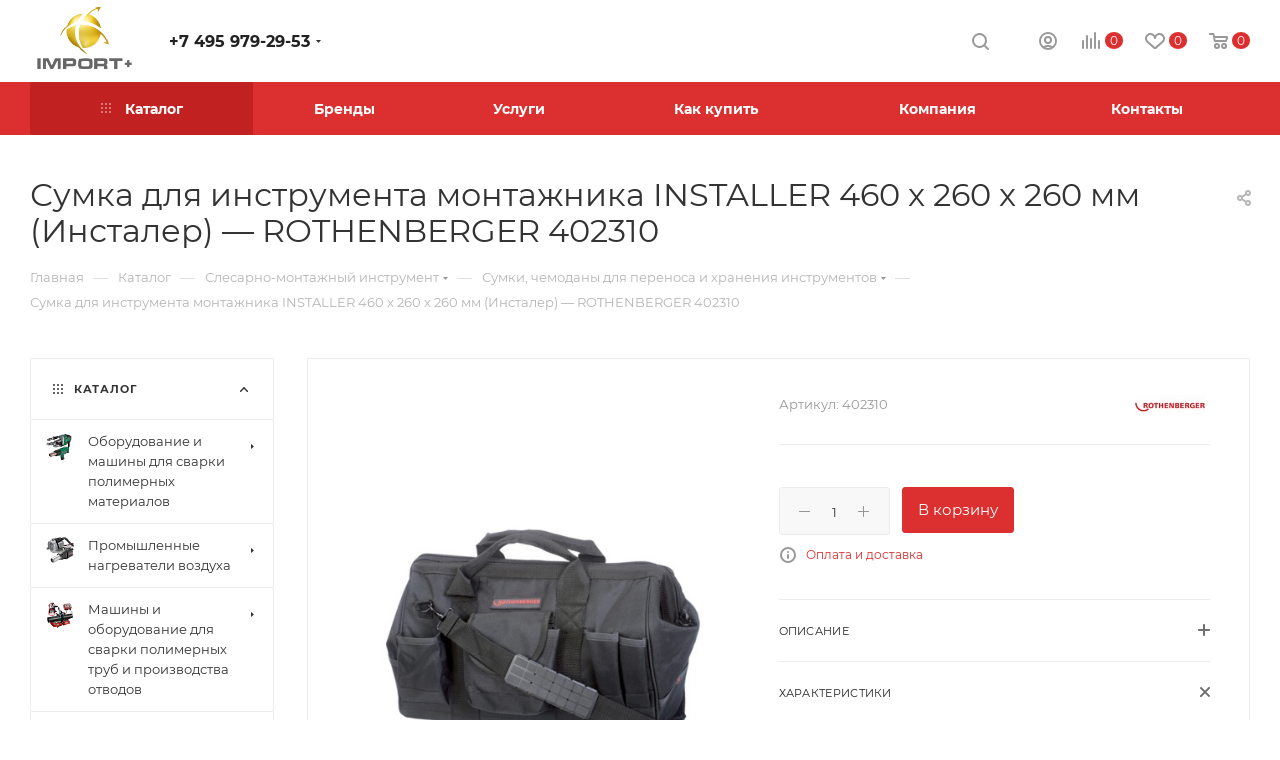

--- FILE ---
content_type: text/html; charset=UTF-8
request_url: https://import.msk.ru/catalog/slesarno-montazhnyy-instrument/sumki-chemodany-dlya-perenosa-i-khraneniya-instrumentov/sumka-dlya-instrumenta-montazhnika-installer-460-x-260-x-260-mm-instaler-rothenberger-402310/
body_size: 424207
content:
<!DOCTYPE html>
<html xmlns="http://www.w3.org/1999/xhtml" xml:lang="ru" lang="ru"  >
<head><link rel="canonical" href="https://import.msk.ru/catalog/slesarno-montazhnyy-instrument/sumki-chemodany-dlya-perenosa-i-khraneniya-instrumentov/sumka-dlya-instrumenta-montazhnika-installer-460-x-260-x-260-mm-instaler-rothenberger-402310/" />
	<title>ROTHENBERGER - Сумка для инструмента монтажника INSTALLER 460 x 260 x 260 мм (Инсталер) арт. 402310 Сумки, чемоданы для переноса и хранения инструментов</title>
	<meta name="viewport" content="initial-scale=1.0, width=device-width" />
	<meta name="HandheldFriendly" content="true" />
	<meta name="yes" content="yes" />
	<meta name="apple-mobile-web-app-status-bar-style" content="black" />
	<meta name="SKYPE_TOOLBAR" content="SKYPE_TOOLBAR_PARSER_COMPATIBLE" />
	<meta http-equiv="Content-Type" content="text/html; charset=UTF-8" />
<meta name="keywords" content="Сумка для инструмента монтажника INSTALLER 460 x 260 x 260 мм (Инсталер)    ROTHENBERGER арт.402310" />
<meta name="description" content="Сумка для инструмента монтажника INSTALLER (460 x 260 x 260 мм)  используется в строительных и ремонтных работах.  " />
<script data-skip-moving="true">(function(w, d, n) {var cl = "bx-core";var ht = d.documentElement;var htc = ht ? ht.className : undefined;if (htc === undefined || htc.indexOf(cl) !== -1){return;}var ua = n.userAgent;if (/(iPad;)|(iPhone;)/i.test(ua)){cl += " bx-ios";}else if (/Windows/i.test(ua)){cl += ' bx-win';}else if (/Macintosh/i.test(ua)){cl += " bx-mac";}else if (/Linux/i.test(ua) && !/Android/i.test(ua)){cl += " bx-linux";}else if (/Android/i.test(ua)){cl += " bx-android";}cl += (/(ipad|iphone|android|mobile|touch)/i.test(ua) ? " bx-touch" : " bx-no-touch");cl += w.devicePixelRatio && w.devicePixelRatio >= 2? " bx-retina": " bx-no-retina";var ieVersion = -1;if (/AppleWebKit/.test(ua)){cl += " bx-chrome";}else if (/Opera/.test(ua)){cl += " bx-opera";}else if (/Firefox/.test(ua)){cl += " bx-firefox";}ht.className = htc ? htc + " " + cl : cl;})(window, document, navigator);</script>

<link href="/bitrix/js/ui/design-tokens/dist/ui.design-tokens.min.css?172565919922029"  rel="stylesheet" />
<link href="/bitrix/js/ui/fonts/opensans/ui.font.opensans.min.css?16672264962320"  rel="stylesheet" />
<link href="/bitrix/js/main/popup/dist/main.popup.bundle.min.css?172565927726598"  rel="stylesheet" />
<link href="/bitrix/cache/css/s1/aspro_max/page_c2b3e3227403846e43e6a764825c16bf/page_c2b3e3227403846e43e6a764825c16bf_v1.css?176832253776960"  rel="stylesheet" />
<link href="/bitrix/cache/css/s1/aspro_max/template_a793054ceeee7075ce16e070dbd22a02/template_a793054ceeee7075ce16e070dbd22a02_v1.css?17683109791255643"  data-template-style="true" rel="stylesheet" />




<meta name="theme-color" content="#dc2f2f">
<style>:root{--theme-base-color: #dc2f2f;--theme-base-opacity-color: #dc2f2f1a;--theme-base-color-hue:0;--theme-base-color-saturation:71%;--theme-base-color-lightness:52%;--theme-lightness-hover-diff:%}</style>
<script data-skip-moving="true">window.lazySizesConfig = window.lazySizesConfig || {};lazySizesConfig.loadMode = 1;lazySizesConfig.expand = 200;lazySizesConfig.expFactor = 1;lazySizesConfig.hFac = 0.1;window.lazySizesConfig.lazyClass = "lazy";</script>
<script src="/bitrix/templates/aspro_max/js/lazysizes.min.js" data-skip-moving="true" defer=""></script>
<script src="/bitrix/templates/aspro_max/js/ls.unveilhooks.min.js" data-skip-moving="true" defer=""></script>
<link rel="manifest" href="/manifest.json">
<link href="/bitrix/templates/aspro_max/css/print.min.css?163871637121745" data-template-style="true" rel="stylesheet" media="print">
					<script data-skip-moving="true" src="/bitrix/js/aspro.max/jquery-2.1.3.min.js"></script>
					<script data-skip-moving="true" src="/bitrix/templates/aspro_max/js/speed.min.js?=1638716371"></script>
<link rel="shortcut icon" href="/favicon.png" type="image/png" />
<link rel="apple-touch-icon" sizes="180x180" href="/include/apple-touch-icon.png" />
<meta property="og:description" content="Сумка для инструмента монтажника INSTALLER (460 x 260 x 260 мм)  используется в строительных и ремонтных работах." />
<meta property="og:image" content="https://import.msk.ru/upload/iblock/a30/5wrg3qsccthl86cnppv21974zwixx0uu.jpeg" />
<link rel="image_src" href="https://import.msk.ru/upload/iblock/a30/5wrg3qsccthl86cnppv21974zwixx0uu.jpeg"  />
<meta property="og:title" content="ROTHENBERGER - Сумка для инструмента монтажника INSTALLER 460 x 260 x 260 мм (Инсталер) арт. 402310 Сумки, чемоданы для переноса и хранения инструментов" />
<meta property="og:type" content="website" />
<meta property="og:url" content="https://import.msk.ru/catalog/slesarno-montazhnyy-instrument/sumki-chemodany-dlya-perenosa-i-khraneniya-instrumentov/sumka-dlya-instrumenta-montazhnika-installer-460-x-260-x-260-mm-instaler-rothenberger-402310/" />

	    		</head>
<body class=" site_s1  fill_bg_n catalog-delayed-btn-Y theme-default" id="main" data-site="/">
		
	<div id="panel"></div>
	<!--'start_frame_cache_4i19eW'-->
<!--'end_frame_cache_4i19eW'-->				<!--'start_frame_cache_basketitems-component-block'-->												<div id="ajax_basket"></div>
					<!--'end_frame_cache_basketitems-component-block'-->						<div class="cd-modal-bg"></div>
		<script data-skip-moving="true">var solutionName = 'arMaxOptions';</script>
		<script src="/bitrix/templates/aspro_max/js/setTheme.php?site_id=s1&site_dir=/" data-skip-moving="true"></script>
				<div class="wrapper1  header_bgcolored long_header colored_header with_left_block  catalog_page basket_normal basket_fill_WHITE side_LEFT block_side_WIDE catalog_icons_Y banner_auto with_fast_view mheader-v3 header-v1 header-font-lower_Y regions_N title_position_LEFT fill_ footer-v1 front-vindex1 mfixed_N mfixed_view_always title-v3 lazy_Y with_phones compact-catalog normal-catalog-img landing-normal big-banners-mobile-normal bottom-icons-panel-Y compact-breadcrumbs-slider catalog-delayed-btn-Y  ">

<div class="mega_fixed_menu scrollblock">
	<div class="maxwidth-theme">
		<svg class="svg svg-close" width="14" height="14" viewBox="0 0 14 14">
		  <path data-name="Rounded Rectangle 568 copy 16" d="M1009.4,953l5.32,5.315a0.987,0.987,0,0,1,0,1.4,1,1,0,0,1-1.41,0L1008,954.4l-5.32,5.315a0.991,0.991,0,0,1-1.4-1.4L1006.6,953l-5.32-5.315a0.991,0.991,0,0,1,1.4-1.4l5.32,5.315,5.31-5.315a1,1,0,0,1,1.41,0,0.987,0.987,0,0,1,0,1.4Z" transform="translate(-1001 -946)"></path>
		</svg>
		<i class="svg svg-close mask arrow"></i>
		<div class="row">
			<div class="col-md-9">
				<div class="left_menu_block">
					<div class="logo_block flexbox flexbox--row align-items-normal">
						<div class="logo">
							<a href="/"><img src="/upload/CMax/734/slvbkt0a9chzloqsyfo1uo8v2dncnsp4.png" alt="Импорт плюс" title="Импорт плюс" data-src="" /></a>						</div>
						<div class="top-description addr">
							Профессиональное оборудование						</div>
					</div>
					<div class="search_block">
						<div class="search_wrap">
							<div class="search-block">
												<div class="search-wrapper">
				<div id="title-search_mega_menu">
					<form action="/catalog/" class="search">
						<div class="search-input-div">
							<input class="search-input" id="title-search-input_mega_menu" type="text" name="q" value="" placeholder="Поиск" size="20" maxlength="50" autocomplete="off" />
						</div>
						<div class="search-button-div">
							<button class="btn btn-search" type="submit" name="s" value="Найти"><i class="svg inline  svg-inline-search2" aria-hidden="true" ><svg class="" width="17" height="17" viewBox="0 0 17 17" aria-hidden="true"><path class="cls-1" d="M16.709,16.719a1,1,0,0,1-1.412,0l-3.256-3.287A7.475,7.475,0,1,1,15,7.5a7.433,7.433,0,0,1-1.549,4.518l3.258,3.289A1,1,0,0,1,16.709,16.719ZM7.5,2A5.5,5.5,0,1,0,13,7.5,5.5,5.5,0,0,0,7.5,2Z"></path></svg></i></button>
							<span class="close-block inline-search-hide"><span class="svg svg-close close-icons"></span></span>
						</div>
					</form>
				</div>
			</div>
								</div>
						</div>
					</div>
										<!-- noindex -->

	<div class="burger_menu_wrapper">
		
			<div class="top_link_wrapper">
				<div class="menu-item dropdown catalog wide_menu   active">
					<div class="wrap">
						<a class="dropdown-toggle" href="/catalog/">
							<div class="link-title color-theme-hover">
																	<i class="svg inline  svg-inline-icon_catalog" aria-hidden="true" ><svg xmlns="http://www.w3.org/2000/svg" width="10" height="10" viewBox="0 0 10 10"><path  data-name="Rounded Rectangle 969 copy 7" class="cls-1" d="M644,76a1,1,0,1,1-1,1A1,1,0,0,1,644,76Zm4,0a1,1,0,1,1-1,1A1,1,0,0,1,648,76Zm4,0a1,1,0,1,1-1,1A1,1,0,0,1,652,76Zm-8,4a1,1,0,1,1-1,1A1,1,0,0,1,644,80Zm4,0a1,1,0,1,1-1,1A1,1,0,0,1,648,80Zm4,0a1,1,0,1,1-1,1A1,1,0,0,1,652,80Zm-8,4a1,1,0,1,1-1,1A1,1,0,0,1,644,84Zm4,0a1,1,0,1,1-1,1A1,1,0,0,1,648,84Zm4,0a1,1,0,1,1-1,1A1,1,0,0,1,652,84Z" transform="translate(-643 -76)"/></svg></i>																Каталог							</div>
						</a>
													<span class="tail"></span>
							<div class="burger-dropdown-menu row">
								<div class="menu-wrapper" >
									
																														<div class="col-md-4 dropdown-submenu  has_img">
																						<a href="/catalog/oborudovanie-i-mashiny-dlya-svarki-polimernykh-materialov/" class="color-theme-hover" title="Оборудование и машины для сварки полимерных материалов">
												<span class="name option-font-bold">Оборудование и машины для сварки полимерных материалов</span>
											</a>
																								<div class="burger-dropdown-menu toggle_menu">
																																									<div class="menu-item   ">
															<a href="/catalog/oborudovanie-i-mashiny-dlya-svarki-polimernykh-materialov/ruchnye-apparaty-dlya-svarki-goryachim-vozdukhom/" title="Ручные аппараты для сварки горячим воздухом">
																<span class="name color-theme-hover">Ручные аппараты для сварки горячим воздухом</span>
															</a>
																													</div>
																																									<div class="menu-item   ">
															<a href="/catalog/oborudovanie-i-mashiny-dlya-svarki-polimernykh-materialov/avtomaticheskie-svarochnye-mashiny/" title="Автоматические сварочные машины">
																<span class="name color-theme-hover">Автоматические сварочные машины</span>
															</a>
																													</div>
																																									<div class="menu-item   ">
															<a href="/catalog/oborudovanie-i-mashiny-dlya-svarki-polimernykh-materialov/ruchnye-svarochnye-ekstrudery/" title="Ручные сварочные экструдеры">
																<span class="name color-theme-hover">Ручные сварочные экструдеры</span>
															</a>
																													</div>
																																									<div class="menu-item collapsed  ">
															<a href="/catalog/oborudovanie-i-mashiny-dlya-svarki-polimernykh-materialov/statsionarnye-svarochnye-mashiny/" title="Стационарные сварочные машины">
																<span class="name color-theme-hover">Стационарные сварочные машины</span>
															</a>
																													</div>
																																									<div class="menu-item collapsed  ">
															<a href="/catalog/oborudovanie-i-mashiny-dlya-svarki-polimernykh-materialov/testovoe-i-proverochnoe-oborudovanie/" title="Тестовое и проверочное оборудование">
																<span class="name color-theme-hover">Тестовое и проверочное оборудование</span>
															</a>
																													</div>
																									</div>
																					</div>
									
																														<div class="col-md-4 dropdown-submenu  has_img">
																						<a href="/catalog/promyshlennye-nagrevateli-vozdukha/" class="color-theme-hover" title="Промышленные нагреватели воздуха">
												<span class="name option-font-bold">Промышленные нагреватели воздуха</span>
											</a>
																								<div class="burger-dropdown-menu toggle_menu">
																																									<div class="menu-item   ">
															<a href="/catalog/promyshlennye-nagrevateli-vozdukha/nagrevateli-so-vstroennoy-podachey-vozdukha/" title="Нагреватели со встроенной подачей воздуха">
																<span class="name color-theme-hover">Нагреватели со встроенной подачей воздуха</span>
															</a>
																													</div>
																																									<div class="menu-item   ">
															<a href="/catalog/promyshlennye-nagrevateli-vozdukha/nagrevateli-s-otdelnoy-podachey-vozdukha/" title="Нагреватели с отдельной подачей воздуха">
																<span class="name color-theme-hover">Нагреватели с отдельной подачей воздуха</span>
															</a>
																													</div>
																																									<div class="menu-item   ">
															<a href="/catalog/promyshlennye-nagrevateli-vozdukha/ventilyatory/" title="Вентиляторы">
																<span class="name color-theme-hover">Вентиляторы</span>
															</a>
																													</div>
																																									<div class="menu-item collapsed  ">
															<a href="/catalog/promyshlennye-nagrevateli-vozdukha/pribory-regulirovki-i-kontrolya/" title="Приборы регулировки и контроля">
																<span class="name color-theme-hover">Приборы регулировки и контроля</span>
															</a>
																													</div>
																									</div>
																					</div>
									
																														<div class="col-md-4 dropdown-submenu  has_img">
																						<a href="/catalog/mashiny-i-oborudovanie-dlya-svarki-polimernykh-trub-i-proizvodstva-otvodov/" class="color-theme-hover" title="Машины и оборудование для сварки полимерных труб и производства отводов">
												<span class="name option-font-bold">Машины и оборудование для сварки полимерных труб и производства отводов</span>
											</a>
																								<div class="burger-dropdown-menu toggle_menu">
																																									<div class="menu-item   ">
															<a href="/catalog/mashiny-i-oborudovanie-dlya-svarki-polimernykh-trub-i-proizvodstva-otvodov/mashiny-i-oborudovanie-dlya-svarki-polimernykh-trub/" title="Машины и оборудование для сварки полимерных труб">
																<span class="name color-theme-hover">Машины и оборудование для сварки полимерных труб</span>
															</a>
																													</div>
																																									<div class="menu-item   ">
															<a href="/catalog/mashiny-i-oborudovanie-dlya-svarki-polimernykh-trub-i-proizvodstva-otvodov/oborudovanie-dlya-proizvodstva-otvodov-i-troynikov-pnd/" title="Оборудование для производства отводов и тройников ПНД">
																<span class="name color-theme-hover">Оборудование для производства отводов и тройников ПНД</span>
															</a>
																													</div>
																									</div>
																					</div>
									
																														<div class="col-md-4 dropdown-submenu  has_img">
																						<a href="/catalog/oborudovanie-dlya-montazha-stalnykh-mednykh-i-plastikovykh-trub/" class="color-theme-hover" title="Оборудование для монтажа стальных медных и пластиковых труб">
												<span class="name option-font-bold">Оборудование для монтажа стальных медных и пластиковых труб</span>
											</a>
																								<div class="burger-dropdown-menu toggle_menu">
																																									<div class="menu-item   ">
															<a href="/catalog/oborudovanie-dlya-montazha-stalnykh-mednykh-i-plastikovykh-trub/trubogiby/" title="Трубогибы">
																<span class="name color-theme-hover">Трубогибы</span>
															</a>
																													</div>
																																									<div class="menu-item   ">
															<a href="/catalog/oborudovanie-dlya-montazha-stalnykh-mednykh-i-plastikovykh-trub/rezbonareznye-kluppy-i-stanki/" title="Резьбонарезные клуппы и станки">
																<span class="name color-theme-hover">Резьбонарезные клуппы и станки</span>
															</a>
																													</div>
																																									<div class="menu-item   ">
															<a href="/catalog/oborudovanie-dlya-montazha-stalnykh-mednykh-i-plastikovykh-trub/ustroystva-dlya-nakatki-zhelobkov/" title="Устройства для накатки желобков">
																<span class="name color-theme-hover">Устройства для накатки желобков</span>
															</a>
																													</div>
																																									<div class="menu-item collapsed  ">
															<a href="/catalog/oborudovanie-dlya-montazha-stalnykh-mednykh-i-plastikovykh-trub/truborasshiriteli-otbortovshchiki-valtsovka-trub/" title="Труборасширители, отбортовщики, вальцовка труб">
																<span class="name color-theme-hover">Труборасширители, отбортовщики, вальцовка труб</span>
															</a>
																													</div>
																																									<div class="menu-item collapsed  ">
															<a href="/catalog/oborudovanie-dlya-montazha-stalnykh-mednykh-i-plastikovykh-trub/instrument-dlya-rezki-trub/" title="Инструмент для резки труб">
																<span class="name color-theme-hover">Инструмент для резки труб</span>
															</a>
																													</div>
																																									<div class="menu-item collapsed  ">
															<a href="/catalog/oborudovanie-dlya-montazha-stalnykh-mednykh-i-plastikovykh-trub/instrument-dlya-press-fitingov/" title="Инструмент для пресс фитингов">
																<span class="name color-theme-hover">Инструмент для пресс фитингов</span>
															</a>
																													</div>
																																									<div class="menu-item collapsed  ">
															<a href="/catalog/oborudovanie-dlya-montazha-stalnykh-mednykh-i-plastikovykh-trub/opressovshchiki-dlya-ispytaniy-truboprovodnykh-sistem/" title="Опрессовщики для испытаний трубопроводных систем">
																<span class="name color-theme-hover">Опрессовщики для испытаний трубопроводных систем</span>
															</a>
																													</div>
																																									<div class="menu-item collapsed  ">
															<a href="/catalog/oborudovanie-dlya-montazha-stalnykh-mednykh-i-plastikovykh-trub/tekhnika-dlya-zamorazhivaniya-trub/" title="Техника для замораживания труб">
																<span class="name color-theme-hover">Техника для замораживания труб</span>
															</a>
																													</div>
																																									<div class="menu-item collapsed  ">
															<a href="/catalog/oborudovanie-dlya-montazha-stalnykh-mednykh-i-plastikovykh-trub/svarochnye-apparaty-dlya-ruchnoy-svarki/" title="Сварочные аппараты для ручной сварки">
																<span class="name color-theme-hover">Сварочные аппараты для ручной сварки</span>
															</a>
																													</div>
																									</div>
																					</div>
									
																														<div class="col-md-4 dropdown-submenu  has_img">
																						<a href="/catalog/wilo-nasosy-pribory-upravleniya-i-komplektuyushchie/" class="color-theme-hover" title="Wilo - Насосы, приборы управления и комплектующие">
												<span class="name option-font-bold">Wilo - Насосы, приборы управления и комплектующие</span>
											</a>
																								<div class="burger-dropdown-menu toggle_menu">
																																									<div class="menu-item   ">
															<a href="/catalog/wilo-nasosy-pribory-upravleniya-i-komplektuyushchie/vodosnabzhenie/" title="Водоснабжение">
																<span class="name color-theme-hover">Водоснабжение</span>
															</a>
																													</div>
																																									<div class="menu-item   ">
															<a href="/catalog/wilo-nasosy-pribory-upravleniya-i-komplektuyushchie/otoplenie-konditsionirovanie-okhlazhdenie/" title="Отопление, кондиционирование, охлаждение">
																<span class="name color-theme-hover">Отопление, кондиционирование, охлаждение</span>
															</a>
																													</div>
																																									<div class="menu-item   ">
															<a href="/catalog/wilo-nasosy-pribory-upravleniya-i-komplektuyushchie/vodootvedenie/" title="Водоотведение">
																<span class="name color-theme-hover">Водоотведение</span>
															</a>
																													</div>
																																									<div class="menu-item collapsed  ">
															<a href="/catalog/wilo-nasosy-pribory-upravleniya-i-komplektuyushchie/pribory-upravleniya-i-prinadlezhnosti/" title="Приборы управления и принадлежности">
																<span class="name color-theme-hover">Приборы управления и принадлежности</span>
															</a>
																													</div>
																																									<div class="menu-item collapsed  ">
															<a href="/catalog/wilo-nasosy-pribory-upravleniya-i-komplektuyushchie/nasosnye-gruppy/" title="Насосные группы">
																<span class="name color-theme-hover">Насосные группы</span>
															</a>
																													</div>
																									</div>
																					</div>
									
																														<div class="col-md-4 dropdown-submenu active has_img">
																						<a href="/catalog/slesarno-montazhnyy-instrument/" class="color-theme-hover" title="Слесарно-монтажный инструмент">
												<span class="name option-font-bold">Слесарно-монтажный инструмент</span>
											</a>
																								<div class="burger-dropdown-menu toggle_menu">
																																									<div class="menu-item   ">
															<a href="/catalog/slesarno-montazhnyy-instrument/trubnye-klyuchi-spetsialnye-klyuchi/" title="Трубные ключи, специальные ключи">
																<span class="name color-theme-hover">Трубные ключи, специальные ключи</span>
															</a>
																													</div>
																																									<div class="menu-item   ">
															<a href="/catalog/slesarno-montazhnyy-instrument/santekhnicheskie-kleshchi/" title="Сантехнические клещи">
																<span class="name color-theme-hover">Сантехнические клещи</span>
															</a>
																													</div>
																																									<div class="menu-item   ">
															<a href="/catalog/slesarno-montazhnyy-instrument/tiski-verstaki/" title="Тиски, верстаки">
																<span class="name color-theme-hover">Тиски, верстаки</span>
															</a>
																													</div>
																																									<div class="menu-item collapsed  ">
															<a href="/catalog/slesarno-montazhnyy-instrument/ploskogubtsy-bokorezy-otvertki-i-boltorezy/" title="Плоскогубцы, бокорезы, отвертки и болторезы">
																<span class="name color-theme-hover">Плоскогубцы, бокорезы, отвертки и болторезы</span>
															</a>
																													</div>
																																									<div class="menu-item collapsed  ">
															<a href="/catalog/slesarno-montazhnyy-instrument/klyuchi-gaechnye/" title="Ключи гаечные">
																<span class="name color-theme-hover">Ключи гаечные</span>
															</a>
																													</div>
																																									<div class="menu-item collapsed  ">
															<a href="/catalog/slesarno-montazhnyy-instrument/slesarnye-nabory-instrumenta/" title="Слесарные наборы инструмента">
																<span class="name color-theme-hover">Слесарные наборы инструмента</span>
															</a>
																													</div>
																																									<div class="menu-item collapsed  ">
															<a href="/catalog/slesarno-montazhnyy-instrument/nozhovki-i-rezhushchiy-slesarnyy-instrument/" title="Ножовки и режущий слесарный инструмент">
																<span class="name color-theme-hover">Ножовки и режущий слесарный инструмент</span>
															</a>
																													</div>
																																									<div class="menu-item collapsed  active">
															<a href="/catalog/slesarno-montazhnyy-instrument/sumki-chemodany-dlya-perenosa-i-khraneniya-instrumentov/" title="Сумки, чемоданы для переноса и хранения инструментов">
																<span class="name color-theme-hover">Сумки, чемоданы для переноса и хранения инструментов</span>
															</a>
																													</div>
																									</div>
																					</div>
									
																														<div class="col-md-4 dropdown-submenu  has_img">
																						<a href="/catalog/oborudovanie-dlya-gazovoy-svarki-i-ruchnoy-payki/" class="color-theme-hover" title="Оборудование для газовой сварки и ручной пайки">
												<span class="name option-font-bold">Оборудование для газовой сварки и ручной пайки</span>
											</a>
																								<div class="burger-dropdown-menu toggle_menu">
																																									<div class="menu-item   ">
															<a href="/catalog/oborudovanie-dlya-gazovoy-svarki-i-ruchnoy-payki/ruchnye-gorelki-s-odnorazovymi-gazovymi-ballonami-dlya-payki/" title="Ручные горелки с одноразовыми газовыми баллонами для пайки">
																<span class="name color-theme-hover">Ручные горелки с одноразовыми газовыми баллонами для пайки</span>
															</a>
																													</div>
																																									<div class="menu-item   ">
															<a href="/catalog/oborudovanie-dlya-gazovoy-svarki-i-ruchnoy-payki/odnorazovye-gazovye-ballony/" title="Одноразовые газовые баллоны">
																<span class="name color-theme-hover">Одноразовые газовые баллоны</span>
															</a>
																													</div>
																																									<div class="menu-item   ">
															<a href="/catalog/oborudovanie-dlya-gazovoy-svarki-i-ruchnoy-payki/gazovye-gorelki-dlya-payki-i-svarki/" title="Газовые горелки для пайки и сварки">
																<span class="name color-theme-hover">Газовые горелки для пайки и сварки</span>
															</a>
																													</div>
																																									<div class="menu-item collapsed  ">
															<a href="/catalog/oborudovanie-dlya-gazovoy-svarki-i-ruchnoy-payki/elektricheskoe-ustroystvo-dlya-payki-myagkim-pripoem/" title="Электрическое устройство для пайки мягким припоем">
																<span class="name color-theme-hover">Электрическое устройство для пайки мягким припоем</span>
															</a>
																													</div>
																																									<div class="menu-item collapsed  ">
															<a href="/catalog/oborudovanie-dlya-gazovoy-svarki-i-ruchnoy-payki/dopolnitelnoe-oborudovanie-dlya-svarki-i-payki/" title="Дополнительное оборудование для сварки и пайки">
																<span class="name color-theme-hover">Дополнительное оборудование для сварки и пайки</span>
															</a>
																													</div>
																																									<div class="menu-item collapsed  ">
															<a href="/catalog/oborudovanie-dlya-gazovoy-svarki-i-ruchnoy-payki/pripoi-dlya-payki/" title="Припои для пайки">
																<span class="name color-theme-hover">Припои для пайки</span>
															</a>
																													</div>
																									</div>
																					</div>
									
																														<div class="col-md-4   has_img">
																						<a href="/catalog/instrument-dlya-obsluzhivaniya-klimaticheskikh-i-kholodilnykh-sistem/" class="color-theme-hover" title="Инструмент для обслуживания климатических и холодильных систем">
												<span class="name option-font-bold">Инструмент для обслуживания климатических и холодильных систем</span>
											</a>
																					</div>
									
																														<div class="col-md-4 dropdown-submenu  has_img">
																						<a href="/catalog/oborudovanie-dlya-diagnostiki-i-prochistki-vnutrennikh-truboprovodov/" class="color-theme-hover" title="Оборудование для диагностики и прочистки внутренних трубопроводов">
												<span class="name option-font-bold">Оборудование для диагностики и прочистки внутренних трубопроводов</span>
											</a>
																								<div class="burger-dropdown-menu toggle_menu">
																																									<div class="menu-item   ">
															<a href="/catalog/oborudovanie-dlya-diagnostiki-i-prochistki-vnutrennikh-truboprovodov/elektromekhanicheskie-i-ruchnye-prochistnye-mashiny/" title="Электромеханические и ручные прочистные машины">
																<span class="name color-theme-hover">Электромеханические и ручные прочистные машины</span>
															</a>
																													</div>
																																									<div class="menu-item   ">
															<a href="/catalog/oborudovanie-dlya-diagnostiki-i-prochistki-vnutrennikh-truboprovodov/spirali-dlya-mekhanicheskikh-prochistnykh-mashin/" title="Спирали для механических прочистных машин">
																<span class="name color-theme-hover">Спирали для механических прочистных машин</span>
															</a>
																													</div>
																																									<div class="menu-item   ">
															<a href="/catalog/oborudovanie-dlya-diagnostiki-i-prochistki-vnutrennikh-truboprovodov/nasadki-i-prinadlezhnosti-dlya-prochistnykh-mashin/" title="Насадки и принадлежности для прочистных машин">
																<span class="name color-theme-hover">Насадки и принадлежности для прочистных машин</span>
															</a>
																													</div>
																																									<div class="menu-item collapsed  ">
															<a href="/catalog/oborudovanie-dlya-diagnostiki-i-prochistki-vnutrennikh-truboprovodov/gidrodinamicheskie-prochistnye-mashiny/" title="Гидродинамические прочистные машины">
																<span class="name color-theme-hover">Гидродинамические прочистные машины</span>
															</a>
																													</div>
																																									<div class="menu-item collapsed  ">
															<a href="/catalog/oborudovanie-dlya-diagnostiki-i-prochistki-vnutrennikh-truboprovodov/oborudovanie-dlya-promyvki-teploobmennikov-i-sistem-otopleniya/" title="Оборудование для промывки теплообменников и систем отопления">
																<span class="name color-theme-hover">Оборудование для промывки теплообменников и систем отопления</span>
															</a>
																													</div>
																																									<div class="menu-item collapsed  ">
															<a href="/catalog/oborudovanie-dlya-diagnostiki-i-prochistki-vnutrennikh-truboprovodov/khimicheskie-sredstva-dlya-prochistki-truboprovodov/" title="Химические средства для прочистки трубопроводов">
																<span class="name color-theme-hover">Химические средства для прочистки трубопроводов</span>
															</a>
																													</div>
																																									<div class="menu-item collapsed  ">
															<a href="/catalog/oborudovanie-dlya-diagnostiki-i-prochistki-vnutrennikh-truboprovodov/teleinspektsiya-trub/" title="Телеинспекция труб">
																<span class="name color-theme-hover">Телеинспекция труб</span>
															</a>
																													</div>
																																									<div class="menu-item collapsed  ">
															<a href="/catalog/oborudovanie-dlya-diagnostiki-i-prochistki-vnutrennikh-truboprovodov/radiolokatsionnoe-poiskovoe-oborudovanie/" title="Радиолокационное поисковое оборудование">
																<span class="name color-theme-hover">Радиолокационное поисковое оборудование</span>
															</a>
																													</div>
																									</div>
																					</div>
									
																														<div class="col-md-4 dropdown-submenu  has_img">
																						<a href="/catalog/kanalopromyvochnye-mashiny-i-teleinspektsionnye-laboratorii-dlya-vneshnikh-setey/" class="color-theme-hover" title="Каналопромывочные машины и телеинспекционные лаборатории для внешних сетей">
												<span class="name option-font-bold">Каналопромывочные машины и телеинспекционные лаборатории для внешних сетей</span>
											</a>
																								<div class="burger-dropdown-menu toggle_menu">
																																									<div class="menu-item   ">
															<a href="/catalog/kanalopromyvochnye-mashiny-i-teleinspektsionnye-laboratorii-dlya-vneshnikh-setey/kommunalnaya-tekhnika/" title="Коммунальная техника">
																<span class="name color-theme-hover">Коммунальная техника</span>
															</a>
																													</div>
																																									<div class="menu-item   ">
															<a href="/catalog/kanalopromyvochnye-mashiny-i-teleinspektsionnye-laboratorii-dlya-vneshnikh-setey/shlangi-vysokogo-davleniya-rvd-dlya-kanalopromyvochnykh-mashin/" title="Шланги высокого давления (РВД) для каналопромывочных машин">
																<span class="name color-theme-hover">Шланги высокого давления (РВД) для каналопромывочных машин</span>
															</a>
																													</div>
																																									<div class="menu-item   ">
															<a href="/catalog/kanalopromyvochnye-mashiny-i-teleinspektsionnye-laboratorii-dlya-vneshnikh-setey/teleinspektsionnye-sistemy/" title="Телеинспекционные системы">
																<span class="name color-theme-hover">Телеинспекционные системы</span>
															</a>
																													</div>
																																									<div class="menu-item collapsed  ">
															<a href="/catalog/kanalopromyvochnye-mashiny-i-teleinspektsionnye-laboratorii-dlya-vneshnikh-setey/diagnosticheskoe-oborudovanie-dlya-truboprovodnykh-setey-poisk-techey/" title="Диагностическое оборудование для трубопроводных сетей, поиск течей">
																<span class="name color-theme-hover">Диагностическое оборудование для трубопроводных сетей, поиск течей</span>
															</a>
																													</div>
																																									<div class="menu-item collapsed  ">
															<a href="/catalog/kanalopromyvochnye-mashiny-i-teleinspektsionnye-laboratorii-dlya-vneshnikh-setey/promyshlennoe-oborudovanie-dlya-vodootvedeniya-i-perekachki-zhidkostey/" title="Промышленное оборудование для водоотведения и перекачки жидкостей">
																<span class="name color-theme-hover">Промышленное оборудование для водоотведения и перекачки жидкостей</span>
															</a>
																													</div>
																									</div>
																					</div>
									
																														<div class="col-md-4 dropdown-submenu  has_img">
																						<a href="/catalog/oborudovanie-i-instrument-dlya-almaznoy-rezki-i-sverleniya/" class="color-theme-hover" title="Оборудование и инструмент для алмазной резки и сверления">
												<span class="name option-font-bold">Оборудование и инструмент для алмазной резки и сверления</span>
											</a>
																								<div class="burger-dropdown-menu toggle_menu">
																																									<div class="menu-item   ">
															<a href="/catalog/oborudovanie-i-instrument-dlya-almaznoy-rezki-i-sverleniya/almaznye-sverlilnye-ustanovki/" title="Алмазные сверлильные установки">
																<span class="name color-theme-hover">Алмазные сверлильные установки</span>
															</a>
																													</div>
																																									<div class="menu-item   ">
															<a href="/catalog/oborudovanie-i-instrument-dlya-almaznoy-rezki-i-sverleniya/shtroborezy-i-stenoreznye-mashiny/" title="Штроборезы и стенорезные машины">
																<span class="name color-theme-hover">Штроборезы и стенорезные машины</span>
															</a>
																													</div>
																																									<div class="menu-item   ">
															<a href="/catalog/oborudovanie-i-instrument-dlya-almaznoy-rezki-i-sverleniya/almaznye-koronki/" title="Алмазные коронки">
																<span class="name color-theme-hover">Алмазные коронки</span>
															</a>
																													</div>
																									</div>
																					</div>
									
																														<div class="col-md-4 dropdown-submenu  has_img">
																						<a href="/catalog/mashiny-dlya-shlifovaniya-i-polirovki-betona-kamnya/" class="color-theme-hover" title="Машины для шлифования и полировки бетона/камня">
												<span class="name option-font-bold">Машины для шлифования и полировки бетона/камня</span>
											</a>
																								<div class="burger-dropdown-menu toggle_menu">
																																									<div class="menu-item   ">
															<a href="/catalog/mashiny-dlya-shlifovaniya-i-polirovki-betona-kamnya/shlifovalnye-i-frezerovalnye-mashiny/" title="Шлифовальные и фрезеровальные машины">
																<span class="name color-theme-hover">Шлифовальные и фрезеровальные машины</span>
															</a>
																													</div>
																																									<div class="menu-item   ">
															<a href="/catalog/mashiny-dlya-shlifovaniya-i-polirovki-betona-kamnya/polirovalnye-mashiny-bernishery-dlya-promyshlennogo-klinninga/" title="Полировальные машины (бернишеры) для промышленного клиннинга">
																<span class="name color-theme-hover">Полировальные машины (бернишеры) для промышленного клиннинга</span>
															</a>
																													</div>
																																									<div class="menu-item   ">
															<a href="/catalog/mashiny-dlya-shlifovaniya-i-polirovki-betona-kamnya/raskhodnye-materialy-dlya-shlifovalno-polirovalnykh-mashin/" title="Расходные материалы для шлифовально-полировальных машин">
																<span class="name color-theme-hover">Расходные материалы для шлифовально-полировальных машин</span>
															</a>
																													</div>
																																									<div class="menu-item collapsed  ">
															<a href="/catalog/mashiny-dlya-shlifovaniya-i-polirovki-betona-kamnya/khimicheskie-sredstva-dlya-ustroystva-betonnykh-polov/" title="Химические средства для устройства бетонных полов">
																<span class="name color-theme-hover">Химические средства для устройства бетонных полов</span>
															</a>
																													</div>
																									</div>
																					</div>
									
																														<div class="col-md-4 dropdown-submenu  has_img">
																						<a href="/catalog/instrument-dlya-raboty-s-napolnymi-pokrytiyami/" class="color-theme-hover" title="Инструмент для работы с напольными покрытиями">
												<span class="name option-font-bold">Инструмент для работы с напольными покрытиями</span>
											</a>
																								<div class="burger-dropdown-menu toggle_menu">
																																									<div class="menu-item   ">
															<a href="/catalog/instrument-dlya-raboty-s-napolnymi-pokrytiyami/mashiny-dlya-udaleniya-starogo-pokrytiya-strippery-i-instrument/" title="Машины для удаления старого покрытия (стрипперы) и инструмент">
																<span class="name color-theme-hover">Машины для удаления старого покрытия (стрипперы) и инструмент</span>
															</a>
																													</div>
																																									<div class="menu-item   ">
															<a href="/catalog/instrument-dlya-raboty-s-napolnymi-pokrytiyami/instrument-dlya-ustroystva-styazhki-i-naneseniya-kleya/" title="Инструмент для устройства стяжки и нанесения клея">
																<span class="name color-theme-hover">Инструмент для устройства стяжки и нанесения клея</span>
															</a>
																													</div>
																																									<div class="menu-item   ">
															<a href="/catalog/instrument-dlya-raboty-s-napolnymi-pokrytiyami/instrument-dlya-ukladki-linoleuma-i-pvkh-pokrytiy/" title="Инструмент для укладки линолеума и ПВХ-покрытий">
																<span class="name color-theme-hover">Инструмент для укладки линолеума и ПВХ-покрытий</span>
															</a>
																													</div>
																																									<div class="menu-item collapsed  ">
															<a href="/catalog/instrument-dlya-raboty-s-napolnymi-pokrytiyami/instrument-dlya-ukladki-tekstilnykh-pokrytiy/" title="Инструмент для укладки текстильных покрытий">
																<span class="name color-theme-hover">Инструмент для укладки текстильных покрытий</span>
															</a>
																													</div>
																																									<div class="menu-item collapsed  ">
															<a href="/catalog/instrument-dlya-raboty-s-napolnymi-pokrytiyami/dopolnitelnye-prinadlezhnosti/" title="Дополнительные принадлежности">
																<span class="name color-theme-hover">Дополнительные принадлежности</span>
															</a>
																													</div>
																									</div>
																					</div>
																	</div>
							</div>
											</div>
				</div>
			</div>
					
		<div class="bottom_links_wrapper row">
								<div class="menu-item col-md-4 unvisible    ">
					<div class="wrap">
						<a class="" href="/info/brands/">
							<div class="link-title color-theme-hover">
																Бренды							</div>
						</a>
											</div>
				</div>
								<div class="menu-item col-md-4 unvisible dropdown   ">
					<div class="wrap">
						<a class="dropdown-toggle" href="/services/">
							<div class="link-title color-theme-hover">
																Услуги							</div>
						</a>
													<span class="tail"></span>
							<div class="burger-dropdown-menu">
								<div class="menu-wrapper" >
									
																														<div class="dropdown-submenu  has_img">
																						<a href="/services/servisnye-sluzhby/" class="color-theme-hover" title="Сервисные службы">
												<span class="name option-font-bold">Сервисные службы</span>
											</a>
																								<div class="burger-dropdown-menu with_padding toggle_menu">
																																									<div class="menu-item   ">
															<a href="/services/servisnye-sluzhby/cervisnyy-tsentr/" title="Cервисный центр">
																<span class="name color-theme-hover">Cервисный центр</span>
															</a>
																													</div>
																									</div>
																					</div>
									
																														<div class="dropdown-submenu  has_img">
																						<a href="/services/proekt-i-montazh/" class="color-theme-hover" title="Проект и Монтаж">
												<span class="name option-font-bold">Проект и Монтаж</span>
											</a>
																								<div class="burger-dropdown-menu with_padding toggle_menu">
																																									<div class="menu-item   ">
															<a href="/services/proektirovanie-inzhenernykh-sistem/" title="Проектирование">
																<span class="name color-theme-hover">Проектирование</span>
															</a>
																													</div>
																																									<div class="menu-item   ">
															<a href="/services/montazh-inzhenernykh-sistem/" title="Монтаж">
																<span class="name color-theme-hover">Монтаж</span>
															</a>
																													</div>
																																									<div class="menu-item   ">
															<a href="/services/proekt-i-montazh/komplektatsiya-obektov/" title="Комплектация объектов">
																<span class="name color-theme-hover">Комплектация объектов</span>
															</a>
																													</div>
																																									<div class="menu-item collapsed  ">
															<a href="/services/proekt-i-montazh/pusko-naladochnye-raboty/" title="Пуско-наладочные работы">
																<span class="name color-theme-hover">Пуско-наладочные работы</span>
															</a>
																													</div>
																									</div>
																					</div>
																	</div>
							</div>
											</div>
				</div>
								<div class="menu-item col-md-4 unvisible dropdown   ">
					<div class="wrap">
						<a class="dropdown-toggle" href="/help/">
							<div class="link-title color-theme-hover">
																Как купить							</div>
						</a>
													<span class="tail"></span>
							<div class="burger-dropdown-menu">
								<div class="menu-wrapper" >
									
																														<div class="  ">
																						<a href="/help/payment/" class="color-theme-hover" title="Условия оплаты">
												<span class="name option-font-bold">Условия оплаты</span>
											</a>
																					</div>
									
																														<div class="  ">
																						<a href="/help/delivery/" class="color-theme-hover" title="Условия доставки">
												<span class="name option-font-bold">Условия доставки</span>
											</a>
																					</div>
									
																														<div class="  ">
																						<a href="/help/warranty/" class="color-theme-hover" title="Гарантия на товар">
												<span class="name option-font-bold">Гарантия на товар</span>
											</a>
																					</div>
																	</div>
							</div>
											</div>
				</div>
								<div class="menu-item col-md-4 unvisible dropdown   ">
					<div class="wrap">
						<a class="dropdown-toggle" href="/company/">
							<div class="link-title color-theme-hover">
																Компания							</div>
						</a>
													<span class="tail"></span>
							<div class="burger-dropdown-menu">
								<div class="menu-wrapper" >
									
																														<div class="  ">
																						<a href="/company/index.php" class="color-theme-hover" title="О компании">
												<span class="name option-font-bold">О компании</span>
											</a>
																					</div>
									
																														<div class="  ">
																						<a href="/company/vacancy/" class="color-theme-hover" title="Карьера">
												<span class="name option-font-bold">Карьера</span>
											</a>
																					</div>
									
																														<div class="  ">
																						<a href="/company/partners/" class="color-theme-hover" title="Партнеры">
												<span class="name option-font-bold">Партнеры</span>
											</a>
																					</div>
									
																														<div class="  ">
																						<a href="/contacts/" class="color-theme-hover" title="Контакты">
												<span class="name option-font-bold">Контакты</span>
											</a>
																					</div>
																	</div>
							</div>
											</div>
				</div>
								<div class="menu-item col-md-4 unvisible    ">
					<div class="wrap">
						<a class="" href="/contacts/">
							<div class="link-title color-theme-hover">
																Контакты							</div>
						</a>
											</div>
				</div>
					</div>

	</div>
					<!-- /noindex -->
														</div>
			</div>
			<div class="col-md-3">
				<div class="right_menu_block">
					<div class="contact_wrap">
						<div class="info">
							<div class="phone blocks">
								<div class="">
																	<!-- noindex -->
			<div class="phone with_dropdown white sm">
									<div class="wrap">
						<div>
									<i class="svg inline  svg-inline-phone" aria-hidden="true" ><svg xmlns="http://www.w3.org/2000/svg" width="5" height="11" viewBox="0 0 5 11"><path  data-name="Shape 51 copy 13" class="cls-1" d="M402.738,141a18.086,18.086,0,0,0,1.136,1.727,0.474,0.474,0,0,1-.144.735l-0.3.257a1,1,0,0,1-.805.279,4.641,4.641,0,0,1-1.491-.232,4.228,4.228,0,0,1-1.9-3.1,9.614,9.614,0,0,1,.025-4.3,4.335,4.335,0,0,1,1.934-3.118,4.707,4.707,0,0,1,1.493-.244,0.974,0.974,0,0,1,.8.272l0.3,0.255a0.481,0.481,0,0,1,.113.739c-0.454.677-.788,1.159-1.132,1.731a0.43,0.43,0,0,1-.557.181l-0.468-.061a0.553,0.553,0,0,0-.7.309,6.205,6.205,0,0,0-.395,2.079,6.128,6.128,0,0,0,.372,2.076,0.541,0.541,0,0,0,.7.3l0.468-.063a0.432,0.432,0,0,1,.555.175h0Z" transform="translate(-399 -133)"/></svg></i><a rel="nofollow" href="tel:+74959792953">+7 495 979-29-53</a>
										</div>
					</div>
													<div class="dropdown with_icons">
						<div class="wrap scrollblock">
																							<div class="more_phone"><a rel="nofollow"  href="tel:+74959792953"><span class="icon"><i class="svg iconset_icon iconset_icon--svg light-ignore svg-inline-" aria-hidden="true" title="tele2.svg" style="width:16px;height:16px;line-height:16px;"><svg class="not_fill" width="16" height="16" viewBox="0 0 16 16" fill="none" xmlns="http://www.w3.org/2000/svg"><rect width="16" height="16" rx="4" fill="#333333"/><path d="M6.74771 5.80106L3 6.26051V7.73991L6.74771 7.31316V5.80106Z" fill="white"/><path d="M5.71581 13V7.96712L4.04153 8.11236V13H5.71581Z" fill="white"/><path d="M7.6689 4.43759C7.1021 5.26457 7.04278 6.24025 7.09221 7.26909L8.95578 7.08931C8.95578 6.85212 8.90466 6.41104 9.06119 5.93873C9.21772 5.46642 9.68372 5.22478 9.8677 5.17161V3.0679C9.37736 3.17237 8.3774 3.40386 7.6689 4.43759Z" fill="white"/><path d="M11.8608 3.41565C11.1402 2.90798 10.3286 2.99949 10.2446 3.01872L10.2364 5.10333C10.3807 5.10333 10.7668 5.18963 10.9546 5.51795C11.2246 5.98999 11.0514 6.53808 10.7335 7.08931C10.4156 7.64053 9.47187 8.58276 8.99997 9C8.86343 9.12072 7.70144 10.2392 7.17418 10.7785L10.2059 10.671C10.4174 10.4313 11.1074 9.62349 11.4962 9.14168C11.9823 8.53942 12.3365 7.91919 12.4931 7.64053C12.8061 7.08322 12.9627 6.50793 12.9956 5.79781C13.0286 5.08769 12.8951 4.14438 11.8608 3.41565Z" fill="white"/><path d="M12.9953 11.0718L6.74316 11.2695V12.9999H12.9953V11.0718Z" fill="white"/></svg>
</i></span>+7 495 979-29-53<span class="descr">Многоканальный</span></a></div>
													</div>
					</div>
					<i class="svg inline  svg-inline-down" aria-hidden="true" ><svg xmlns="http://www.w3.org/2000/svg" width="5" height="3" viewBox="0 0 5 3"><path class="cls-1" d="M250,80h5l-2.5,3Z" transform="translate(-250 -80)"/></svg></i>							</div>
			<!-- /noindex -->
												</div>
								<div class="callback_wrap">
									<span class="callback-block animate-load font_upper colored" data-event="jqm" data-param-form_id="CALLBACK" data-name="callback">Заказать звонок</span>
								</div>
							</div>
							<div class="question_button_wrapper">
								<span class="btn btn-lg btn-transparent-border-color btn-wide animate-load colored_theme_hover_bg-el" data-event="jqm" data-param-form_id="ASK" data-name="ask">
									Задать вопрос								</span>
							</div>
							<div class="person_wrap">
		<!--'start_frame_cache_header-auth-block1'-->			<!-- noindex --><div class="auth_wr_inner "><a rel="nofollow" title="Мой кабинет" class="personal-link dark-color animate-load" data-event="jqm" data-param-type="auth" data-param-backurl="/catalog/slesarno-montazhnyy-instrument/sumki-chemodany-dlya-perenosa-i-khraneniya-instrumentov/sumka-dlya-instrumenta-montazhnika-installer-460-x-260-x-260-mm-instaler-rothenberger-402310/" data-name="auth" href="/personal/"><i class="svg inline big svg-inline-cabinet" aria-hidden="true" title="Мой кабинет"><svg class="" width="18" height="18" viewBox="0 0 18 18"><path data-name="Ellipse 206 copy 4" class="cls-1" d="M909,961a9,9,0,1,1,9-9A9,9,0,0,1,909,961Zm2.571-2.5a6.825,6.825,0,0,0-5.126,0A6.825,6.825,0,0,0,911.571,958.5ZM909,945a6.973,6.973,0,0,0-4.556,12.275,8.787,8.787,0,0,1,9.114,0A6.973,6.973,0,0,0,909,945Zm0,10a4,4,0,1,1,4-4A4,4,0,0,1,909,955Zm0-6a2,2,0,1,0,2,2A2,2,0,0,0,909,949Z" transform="translate(-900 -943)"></path></svg></i><span class="wrap"><span class="name">Войти</span></span></a></div><!-- /noindex -->		<!--'end_frame_cache_header-auth-block1'-->
			<!--'start_frame_cache_mobile-basket-with-compare-block1'-->		<!-- noindex -->
					<div class="menu middle">
				<ul>
					<li class="counters">
						<a rel="nofollow" class="dark-color basket-link basket ready " href="/basket/">
							<i class="svg  svg-inline-basket" aria-hidden="true" ><svg class="" width="19" height="16" viewBox="0 0 19 16"><path data-name="Ellipse 2 copy 9" class="cls-1" d="M956.047,952.005l-0.939,1.009-11.394-.008-0.952-1-0.953-6h-2.857a0.862,0.862,0,0,1-.952-1,1.025,1.025,0,0,1,1.164-1h2.327c0.3,0,.6.006,0.6,0.006a1.208,1.208,0,0,1,1.336.918L943.817,947h12.23L957,948v1Zm-11.916-3,0.349,2h10.007l0.593-2Zm1.863,5a3,3,0,1,1-3,3A3,3,0,0,1,945.994,954.005ZM946,958a1,1,0,1,0-1-1A1,1,0,0,0,946,958Zm7.011-4a3,3,0,1,1-3,3A3,3,0,0,1,953.011,954.005ZM953,958a1,1,0,1,0-1-1A1,1,0,0,0,953,958Z" transform="translate(-938 -944)"></path></svg></i>							<span>Корзина<span class="count empted">0</span></span>
						</a>
					</li>
					<li class="counters">
						<a rel="nofollow" class="dark-color basket-link delay ready " href="/basket/#delayed">
							<i class="svg  svg-inline-basket" aria-hidden="true" ><svg xmlns="http://www.w3.org/2000/svg" width="16" height="13" viewBox="0 0 16 13"><defs><style>.clsw-1{fill:#fff;fill-rule:evenodd;}</style></defs><path class="clsw-1" d="M506.755,141.6l0,0.019s-4.185,3.734-5.556,4.973a0.376,0.376,0,0,1-.076.056,1.838,1.838,0,0,1-1.126.357,1.794,1.794,0,0,1-1.166-.4,0.473,0.473,0,0,1-.1-0.076c-1.427-1.287-5.459-4.878-5.459-4.878l0-.019A4.494,4.494,0,1,1,500,135.7,4.492,4.492,0,1,1,506.755,141.6Zm-3.251-5.61A2.565,2.565,0,0,0,501,138h0a1,1,0,1,1-2,0h0a2.565,2.565,0,0,0-2.506-2,2.5,2.5,0,0,0-1.777,4.264l-0.013.019L500,145.1l5.179-4.749c0.042-.039.086-0.075,0.126-0.117l0.052-.047-0.006-.008A2.494,2.494,0,0,0,503.5,135.993Z" transform="translate(-492 -134)"/></svg></i>							<span>Отложенные<span class="count empted">0</span></span>
						</a>
					</li>
				</ul>
			</div>
							<div class="menu middle">
				<ul>
					<li class="counters">
						<a rel="nofollow" class="dark-color basket-link compare ready " href="/catalog/compare.php">
							<i class="svg inline  svg-inline-compare " aria-hidden="true" ><svg xmlns="http://www.w3.org/2000/svg" width="18" height="17" viewBox="0 0 18 17"><defs><style>.cls-1{fill:#333;fill-rule:evenodd;}</style></defs><path  data-name="Rounded Rectangle 865" class="cls-1" d="M597,78a1,1,0,0,1,1,1v9a1,1,0,0,1-2,0V79A1,1,0,0,1,597,78Zm4-6a1,1,0,0,1,1,1V88a1,1,0,0,1-2,0V73A1,1,0,0,1,601,72Zm4,8a1,1,0,0,1,1,1v7a1,1,0,0,1-2,0V81A1,1,0,0,1,605,80Zm-12-5a1,1,0,0,1,1,1V88a1,1,0,0,1-2,0V76A1,1,0,0,1,593,75Zm-4,5a1,1,0,0,1,1,1v7a1,1,0,0,1-2,0V81A1,1,0,0,1,589,80Z" transform="translate(-588 -72)"/></svg>
</i>							<span>Сравнение товаров<span class="count empted">0</span></span>
						</a>
					</li>
				</ul>
			</div>
				<!-- /noindex -->
		<!--'end_frame_cache_mobile-basket-with-compare-block1'-->								</div>
						</div>
					</div>
					<div class="footer_wrap">
						
		
							<div class="email blocks color-theme-hover">
					<i class="svg inline  svg-inline-email" aria-hidden="true" ><svg xmlns="http://www.w3.org/2000/svg" width="11" height="9" viewBox="0 0 11 9"><path  data-name="Rectangle 583 copy 16" class="cls-1" d="M367,142h-7a2,2,0,0,1-2-2v-5a2,2,0,0,1,2-2h7a2,2,0,0,1,2,2v5A2,2,0,0,1,367,142Zm0-2v-3.039L364,139h-1l-3-2.036V140h7Zm-6.634-5,3.145,2.079L366.634,135h-6.268Z" transform="translate(-358 -133)"/></svg></i>					<a href="mailto:info@import.msk.ru">info@import.msk.ru</a>				</div>
		
		
							<div class="address blocks">
					<i class="svg inline  svg-inline-addr" aria-hidden="true" ><svg xmlns="http://www.w3.org/2000/svg" width="9" height="12" viewBox="0 0 9 12"><path class="cls-1" d="M959.135,82.315l0.015,0.028L955.5,87l-3.679-4.717,0.008-.013a4.658,4.658,0,0,1-.83-2.655,4.5,4.5,0,1,1,9,0A4.658,4.658,0,0,1,959.135,82.315ZM955.5,77a2.5,2.5,0,0,0-2.5,2.5,2.467,2.467,0,0,0,.326,1.212l-0.014.022,2.181,3.336,2.034-3.117c0.033-.046.063-0.094,0.093-0.142l0.066-.1-0.007-.009a2.468,2.468,0,0,0,.32-1.2A2.5,2.5,0,0,0,955.5,77Z" transform="translate(-951 -75)"/></svg></i>					г. Москва, Мичуринский пр-т, ул. Олимпийская деревня, дом 4, стр.1				</div>
		
							<div class="social-block">
							<div class="social-icons">
		<!-- noindex -->
	<ul>
			<li class="viber viber_mobile">
				<a href="viber://add?number=79262688522" target="_blank" rel="nofollow" title="Viber">
					Viber				</a>
			</li>
			<li class="viber viber_desktop">
				<a href="viber://chat?number=+79262688522" target="_blank" rel="nofollow" title="Viber">
					Viber				</a>
			</li>
										<li class="whats">
				<a href="https://wa.me/79262688522" target="_blank" rel="nofollow" title="WhatsApp">
					WhatsApp				</a>
			</li>
													</ul>
	<!-- /noindex -->
</div>						</div>
					</div>
				</div>
			</div>
		</div>
	</div>
</div>
<div class="header_wrap visible-lg visible-md title-v3 ">
	<header id="header">
		<div class="header-wrapper">
	<div class="logo_and_menu-row">
		<div class="logo-row short paddings">
			<div class="maxwidth-theme">
				<div class="row">
					<div class="col-md-12">
						<div class="logo-block pull-left floated">
							<div class="logo">
								<a href="/"><img src="/upload/CMax/734/slvbkt0a9chzloqsyfo1uo8v2dncnsp4.png" alt="Импорт плюс" title="Импорт плюс" data-src="" /></a>							</div>
						</div>
						<div class="float_wrapper pull-left">
							<div class="hidden-sm hidden-xs pull-left">
								<div class="top-description addr">
									Профессиональное оборудование								</div>
							</div>
						</div>
						
						<div class="pull-left">
							<div class="wrap_icon inner-table-block">
								<div class="phone-block">
																											<!-- noindex -->
			<div class="phone with_dropdown no-icons">
									<i class="svg inline  svg-inline-phone" aria-hidden="true" ><svg class="" width="5" height="13" viewBox="0 0 5 13"><path class="cls-phone" d="M785.738,193.457a22.174,22.174,0,0,0,1.136,2.041,0.62,0.62,0,0,1-.144.869l-0.3.3a0.908,0.908,0,0,1-.805.33,4.014,4.014,0,0,1-1.491-.274c-1.2-.679-1.657-2.35-1.9-3.664a13.4,13.4,0,0,1,.024-5.081c0.255-1.316.73-2.991,1.935-3.685a4.025,4.025,0,0,1,1.493-.288,0.888,0.888,0,0,1,.8.322l0.3,0.3a0.634,0.634,0,0,1,.113.875c-0.454.8-.788,1.37-1.132,2.045-0.143.28-.266,0.258-0.557,0.214l-0.468-.072a0.532,0.532,0,0,0-.7.366,8.047,8.047,0,0,0-.023,4.909,0.521,0.521,0,0,0,.7.358l0.468-.075c0.291-.048.4-0.066,0.555,0.207h0Z" transform="translate(-782 -184)"/></svg></i><a rel="nofollow" href="tel:+74959792953">+7 495 979-29-53</a>
													<div class="dropdown with_icons">
						<div class="wrap scrollblock">
																							<div class="more_phone"><a rel="nofollow"  href="tel:+74959792953"><span class="icon"><i class="svg iconset_icon iconset_icon--svg light-ignore svg-inline-" aria-hidden="true" title="tele2.svg" style="width:16px;height:16px;line-height:16px;"><svg class="not_fill" width="16" height="16" viewBox="0 0 16 16" fill="none" xmlns="http://www.w3.org/2000/svg"><rect width="16" height="16" rx="4" fill="#333333"/><path d="M6.74771 5.80106L3 6.26051V7.73991L6.74771 7.31316V5.80106Z" fill="white"/><path d="M5.71581 13V7.96712L4.04153 8.11236V13H5.71581Z" fill="white"/><path d="M7.6689 4.43759C7.1021 5.26457 7.04278 6.24025 7.09221 7.26909L8.95578 7.08931C8.95578 6.85212 8.90466 6.41104 9.06119 5.93873C9.21772 5.46642 9.68372 5.22478 9.8677 5.17161V3.0679C9.37736 3.17237 8.3774 3.40386 7.6689 4.43759Z" fill="white"/><path d="M11.8608 3.41565C11.1402 2.90798 10.3286 2.99949 10.2446 3.01872L10.2364 5.10333C10.3807 5.10333 10.7668 5.18963 10.9546 5.51795C11.2246 5.98999 11.0514 6.53808 10.7335 7.08931C10.4156 7.64053 9.47187 8.58276 8.99997 9C8.86343 9.12072 7.70144 10.2392 7.17418 10.7785L10.2059 10.671C10.4174 10.4313 11.1074 9.62349 11.4962 9.14168C11.9823 8.53942 12.3365 7.91919 12.4931 7.64053C12.8061 7.08322 12.9627 6.50793 12.9956 5.79781C13.0286 5.08769 12.8951 4.14438 11.8608 3.41565Z" fill="white"/><path d="M12.9953 11.0718L6.74316 11.2695V12.9999H12.9953V11.0718Z" fill="white"/></svg>
</i></span>+7 495 979-29-53<span class="descr">Многоканальный</span></a></div>
													</div>
					</div>
					<i class="svg inline  svg-inline-down" aria-hidden="true" ><svg xmlns="http://www.w3.org/2000/svg" width="5" height="3" viewBox="0 0 5 3"><path class="cls-1" d="M250,80h5l-2.5,3Z" transform="translate(-250 -80)"/></svg></i>							</div>
			<!-- /noindex -->
																														</div>
							</div>
						</div>
						<div class="right-icons pull-right wb">
							<div class="pull-right">
																		<!--'start_frame_cache_header-basket-with-compare-block1'-->															<div class="wrap_icon wrap_basket baskets">
										<!--noindex-->
			<a class="basket-link compare   big " href="/catalog/compare.php" title="Список сравниваемых элементов">
		<span class="js-basket-block"><i class="svg inline  svg-inline-compare big" aria-hidden="true" ><svg xmlns="http://www.w3.org/2000/svg" width="18" height="17" viewBox="0 0 18 17"><defs><style>.cls-1{fill:#333;fill-rule:evenodd;}</style></defs><path  data-name="Rounded Rectangle 865" class="cls-1" d="M597,78a1,1,0,0,1,1,1v9a1,1,0,0,1-2,0V79A1,1,0,0,1,597,78Zm4-6a1,1,0,0,1,1,1V88a1,1,0,0,1-2,0V73A1,1,0,0,1,601,72Zm4,8a1,1,0,0,1,1,1v7a1,1,0,0,1-2,0V81A1,1,0,0,1,605,80Zm-12-5a1,1,0,0,1,1,1V88a1,1,0,0,1-2,0V76A1,1,0,0,1,593,75Zm-4,5a1,1,0,0,1,1,1v7a1,1,0,0,1-2,0V81A1,1,0,0,1,589,80Z" transform="translate(-588 -72)"/></svg>
</i><span class="title dark_link">Сравнение</span><span class="count">0</span></span>
	</a>
	<!--/noindex-->											</div>
																		<!-- noindex -->
											<div class="wrap_icon wrap_basket baskets">
											<a rel="nofollow" class="basket-link delay  big " href="/basket/#delayed" title="Список отложенных товаров пуст">
							<span class="js-basket-block">
								<i class="svg inline  svg-inline-wish big" aria-hidden="true" ><svg xmlns="http://www.w3.org/2000/svg" width="20" height="16" viewBox="0 0 20 16"><path  data-name="Ellipse 270 copy 3" class="clsw-1" d="M682.741,81.962L682.75,82l-0.157.142a5.508,5.508,0,0,1-1.009.911L675,89h-2l-6.5-5.9a5.507,5.507,0,0,1-1.188-1.078l-0.057-.052,0-.013A5.484,5.484,0,1,1,674,75.35,5.485,5.485,0,1,1,682.741,81.962ZM678.5,75a3.487,3.487,0,0,0-3.446,3H675a1,1,0,0,1-2,0h-0.054a3.491,3.491,0,1,0-5.924,2.971L667,81l7,6,7-6-0.023-.028A3.5,3.5,0,0,0,678.5,75Z" transform="translate(-664 -73)"/></svg></i>								<span class="title dark_link">Отложенные</span>
								<span class="count">0</span>
							</span>
						</a>
											</div>
																<div class="wrap_icon wrap_basket baskets top_basket">
											<a rel="nofollow" class="basket-link basket   big " href="/basket/" title="Корзина пуста">
							<span class="js-basket-block">
								<i class="svg inline  svg-inline-basket big" aria-hidden="true" ><svg class="" width="19" height="16" viewBox="0 0 19 16"><path data-name="Ellipse 2 copy 9" class="cls-1" d="M956.047,952.005l-0.939,1.009-11.394-.008-0.952-1-0.953-6h-2.857a0.862,0.862,0,0,1-.952-1,1.025,1.025,0,0,1,1.164-1h2.327c0.3,0,.6.006,0.6,0.006a1.208,1.208,0,0,1,1.336.918L943.817,947h12.23L957,948v1Zm-11.916-3,0.349,2h10.007l0.593-2Zm1.863,5a3,3,0,1,1-3,3A3,3,0,0,1,945.994,954.005ZM946,958a1,1,0,1,0-1-1A1,1,0,0,0,946,958Zm7.011-4a3,3,0,1,1-3,3A3,3,0,0,1,953.011,954.005ZM953,958a1,1,0,1,0-1-1A1,1,0,0,0,953,958Z" transform="translate(-938 -944)"></path></svg></i>																<span class="title dark_link">Корзина</span>
																<span class="count">0</span>
							</span>
						</a>
						<span class="basket_hover_block loading_block loading_block_content"></span>
											</div>
										<!-- /noindex -->
							<!--'end_frame_cache_header-basket-with-compare-block1'-->													</div>
							<div class="pull-right">
								<div class="wrap_icon inner-table-block person">
		<!--'start_frame_cache_header-auth-block2'-->			<!-- noindex --><div class="auth_wr_inner "><a rel="nofollow" title="Мой кабинет" class="personal-link dark-color animate-load" data-event="jqm" data-param-type="auth" data-param-backurl="/catalog/slesarno-montazhnyy-instrument/sumki-chemodany-dlya-perenosa-i-khraneniya-instrumentov/sumka-dlya-instrumenta-montazhnika-installer-460-x-260-x-260-mm-instaler-rothenberger-402310/" data-name="auth" href="/personal/"><i class="svg inline big svg-inline-cabinet" aria-hidden="true" title="Мой кабинет"><svg class="" width="18" height="18" viewBox="0 0 18 18"><path data-name="Ellipse 206 copy 4" class="cls-1" d="M909,961a9,9,0,1,1,9-9A9,9,0,0,1,909,961Zm2.571-2.5a6.825,6.825,0,0,0-5.126,0A6.825,6.825,0,0,0,911.571,958.5ZM909,945a6.973,6.973,0,0,0-4.556,12.275,8.787,8.787,0,0,1,9.114,0A6.973,6.973,0,0,0,909,945Zm0,10a4,4,0,1,1,4-4A4,4,0,0,1,909,955Zm0-6a2,2,0,1,0,2,2A2,2,0,0,0,909,949Z" transform="translate(-900 -943)"></path></svg></i><span class="wrap"><span class="name">Войти</span></span></a></div><!-- /noindex -->		<!--'end_frame_cache_header-auth-block2'-->
									</div>
							</div>
							<div class="pull-right">
								<div class="wrap_icon">
									<button class="top-btn inline-search-show">
										<i class="svg inline  svg-inline-search" aria-hidden="true" ><svg class="" width="17" height="17" viewBox="0 0 17 17" aria-hidden="true"><path class="cls-1" d="M16.709,16.719a1,1,0,0,1-1.412,0l-3.256-3.287A7.475,7.475,0,1,1,15,7.5a7.433,7.433,0,0,1-1.549,4.518l3.258,3.289A1,1,0,0,1,16.709,16.719ZM7.5,2A5.5,5.5,0,1,0,13,7.5,5.5,5.5,0,0,0,7.5,2Z"></path></svg></i>										<span class="title">Поиск</span>
									</button>
								</div>
							</div>
						</div>
					</div>
				</div>
			</div>
		</div>	</div>
	<div class="menu-row middle-block bgcolored">
		<div class="maxwidth-theme">
			<div class="row">
				<div class="col-md-12">
					<div class="menu-only">
						<nav class="mega-menu sliced">
										<div class="table-menu">
		<table>
			<tr>
					<td class="menu-item unvisible dropdown catalog wide_menu   active">
						<div class="wrap">
							<a class="dropdown-toggle" href="/catalog/">
								<div>
																			<i class="svg inline  svg-inline-icon_catalog" aria-hidden="true" ><svg xmlns="http://www.w3.org/2000/svg" width="10" height="10" viewBox="0 0 10 10"><path  data-name="Rounded Rectangle 969 copy 7" class="cls-1" d="M644,76a1,1,0,1,1-1,1A1,1,0,0,1,644,76Zm4,0a1,1,0,1,1-1,1A1,1,0,0,1,648,76Zm4,0a1,1,0,1,1-1,1A1,1,0,0,1,652,76Zm-8,4a1,1,0,1,1-1,1A1,1,0,0,1,644,80Zm4,0a1,1,0,1,1-1,1A1,1,0,0,1,648,80Zm4,0a1,1,0,1,1-1,1A1,1,0,0,1,652,80Zm-8,4a1,1,0,1,1-1,1A1,1,0,0,1,644,84Zm4,0a1,1,0,1,1-1,1A1,1,0,0,1,648,84Zm4,0a1,1,0,1,1-1,1A1,1,0,0,1,652,84Z" transform="translate(-643 -76)"/></svg></i>																		Каталог																			<i class="svg inline  svg-inline-down" aria-hidden="true" ><svg xmlns="http://www.w3.org/2000/svg" width="5" height="3" viewBox="0 0 5 3"><path class="cls-1" d="M250,80h5l-2.5,3Z" transform="translate(-250 -80)"/></svg></i>																	</div>
							</a>
																							<span class="tail"></span>
								<div class="dropdown-menu with_right_block  BRANDS">
																		<div class="customScrollbar scrollblock">
																					<div class="right-side">
												<div class="right-content">
																											<div class="brands-wrapper">
																															<div class="brand-wrapper">
																																			<a href="/info/brands/leister/">
																																			<img data-lazyload class="lazy" src="[data-uri]" data-src="/upload/iblock/e28/sg4zz6fuscwegkw9x1ixn6kzmkmbi57c.jpg" alt="LEISTER" title="LEISTER" />
																																			</a>
																																	</div>
																															<div class="brand-wrapper">
																																			<a href="/info/brands/rothenberger/">
																																			<img data-lazyload class="lazy" src="[data-uri]" data-src="/upload/iblock/01d/su01zg3jqxujl01rrq4g12t73s8627wg.jpg" alt="ROTHENBERGER" title="ROTHENBERGER" />
																																			</a>
																																	</div>
																															<div class="brand-wrapper">
																																			<a href="/info/brands/weldy/">
																																			<img data-lazyload class="lazy" src="[data-uri]" data-src="/upload/iblock/5d4/6bu5vgv6h0a8iv5ym1y3peo5i59apt2w.jpg" alt="WELDY" title="WELDY" />
																																			</a>
																																	</div>
																															<div class="brand-wrapper">
																																			<a href="/info/brands/wolff/">
																																			<img data-lazyload class="lazy" src="[data-uri]" data-src="/upload/iblock/062/g85gxggvgjcyvuq613prhxx1srj9oc3n.jpg" alt="WOLFF" title="WOLFF" />
																																			</a>
																																	</div>
																															<div class="brand-wrapper">
																																			<a href="/info/brands/wilo/">
																																			<img data-lazyload class="lazy" src="[data-uri]" data-src="/upload/iblock/235/v0zeex4rjmqx0rv1dokunjrg1vvybvcg/logo-wilo.png" alt="Wilo" title="Wilo" />
																																			</a>
																																	</div>
																															<div class="brand-wrapper">
																																			<a href="/info/brands/svarpom/">
																																			<img data-lazyload class="lazy" src="[data-uri]" data-src="/upload/iblock/be9/jcsb2sglu23uwatpde8ww9rhf93jt55v.png" alt="СварПом" title="СварПом" />
																																			</a>
																																	</div>
																															<div class="brand-wrapper">
																																			<a href="/info/brands/super-ego/">
																																			<img data-lazyload class="lazy" src="[data-uri]" data-src="/upload/iblock/dd6/vi0717j8nlasp63uyj2bb8qti3q8uh22.jpg" alt="SUPER–EGO" title="SUPER–EGO" />
																																			</a>
																																	</div>
																															<div class="brand-wrapper">
																																			<a href="/info/brands/rico/">
																																			<img data-lazyload class="lazy" src="[data-uri]" data-src="/upload/iblock/89e/45f1qqewbc7pl4jkrwlwjicrdqp1dlaf.jpg" alt="RICO" title="RICO" />
																																			</a>
																																	</div>
																															<div class="brand-wrapper">
																																			<a href="/info/brands/rodiama/">
																																			<img data-lazyload class="lazy" src="[data-uri]" data-src="/upload/iblock/30c/lg7ami4c8bsebldncefnzba3cc5dy5hk.jpg" alt="RODIAMA" title="RODIAMA" />
																																			</a>
																																	</div>
																													</div>
																									</div>
											</div>
										<ul class="menu-wrapper menu-type-1" >
																																																														<li class="dropdown-submenu   has_img parent-items">
																																					<div class="menu_img ">
						<a href="/catalog/oborudovanie-i-mashiny-dlya-svarki-polimernykh-materialov/" class="noborder img_link colored_theme_svg">
															<img class="lazy" src="/bitrix/templates/aspro_max/images/loaders/double_ring.svg" data-src="/upload/resize_cache/iblock/e94/60_60_0/0bcdpkcgvnxqnqi4934ockkdelvd3q1u.png" alt="Оборудование и машины для сварки полимерных материалов" title="Оборудование и машины для сварки полимерных материалов" />
													</a>
					</div>
														<a href="/catalog/oborudovanie-i-mashiny-dlya-svarki-polimernykh-materialov/" title="Оборудование и машины для сварки полимерных материалов">
						<span class="name option-font-bold">Оборудование и машины для сварки полимерных материалов</span><i class="svg inline  svg-inline-right light-ignore" aria-hidden="true" ><svg xmlns="http://www.w3.org/2000/svg" width="3" height="5" viewBox="0 0 3 5"><path  data-name="Rectangle 4 copy" class="cls-1" d="M203,84V79l3,2.5Z" transform="translate(-203 -79)"/></svg></i>							</a>
														<ul class="dropdown-menu toggle_menu">
																	<li class="menu-item   ">
							<a href="/catalog/oborudovanie-i-mashiny-dlya-svarki-polimernykh-materialov/ruchnye-apparaty-dlya-svarki-goryachim-vozdukhom/" title="Ручные аппараты для сварки горячим воздухом"><span class="name">Ручные аппараты для сварки горячим воздухом</span></a>
													</li>
																	<li class="menu-item   ">
							<a href="/catalog/oborudovanie-i-mashiny-dlya-svarki-polimernykh-materialov/avtomaticheskie-svarochnye-mashiny/" title="Автоматические сварочные машины"><span class="name">Автоматические сварочные машины</span></a>
													</li>
																	<li class="menu-item   ">
							<a href="/catalog/oborudovanie-i-mashiny-dlya-svarki-polimernykh-materialov/ruchnye-svarochnye-ekstrudery/" title="Ручные сварочные экструдеры"><span class="name">Ручные сварочные экструдеры</span></a>
													</li>
																	<li class="menu-item collapsed  ">
							<a href="/catalog/oborudovanie-i-mashiny-dlya-svarki-polimernykh-materialov/statsionarnye-svarochnye-mashiny/" title="Стационарные сварочные машины"><span class="name">Стационарные сварочные машины</span></a>
													</li>
																	<li class="menu-item collapsed  ">
							<a href="/catalog/oborudovanie-i-mashiny-dlya-svarki-polimernykh-materialov/testovoe-i-proverochnoe-oborudovanie/" title="Тестовое и проверочное оборудование"><span class="name">Тестовое и проверочное оборудование</span></a>
													</li>
																<li><span class="colored_theme_hover_text more_items with_dropdown">+ &nbsp;ЕЩЕ 2</span></li>
									</ul>
																																</li>
																																																																										<li class="dropdown-submenu   has_img parent-items">
																																					<div class="menu_img ">
						<a href="/catalog/promyshlennye-nagrevateli-vozdukha/" class="noborder img_link colored_theme_svg">
															<img class="lazy" src="/bitrix/templates/aspro_max/images/loaders/double_ring.svg" data-src="/upload/resize_cache/iblock/fe4/60_60_0/fjl2y1wnt3ptrl620jhcfz34hxurkigg.png" alt="Промышленные нагреватели воздуха" title="Промышленные нагреватели воздуха" />
													</a>
					</div>
														<a href="/catalog/promyshlennye-nagrevateli-vozdukha/" title="Промышленные нагреватели воздуха">
						<span class="name option-font-bold">Промышленные нагреватели воздуха</span><i class="svg inline  svg-inline-right light-ignore" aria-hidden="true" ><svg xmlns="http://www.w3.org/2000/svg" width="3" height="5" viewBox="0 0 3 5"><path  data-name="Rectangle 4 copy" class="cls-1" d="M203,84V79l3,2.5Z" transform="translate(-203 -79)"/></svg></i>							</a>
														<ul class="dropdown-menu toggle_menu">
																	<li class="menu-item   ">
							<a href="/catalog/promyshlennye-nagrevateli-vozdukha/nagrevateli-so-vstroennoy-podachey-vozdukha/" title="Нагреватели со встроенной подачей воздуха"><span class="name">Нагреватели со встроенной подачей воздуха</span></a>
													</li>
																	<li class="menu-item   ">
							<a href="/catalog/promyshlennye-nagrevateli-vozdukha/nagrevateli-s-otdelnoy-podachey-vozdukha/" title="Нагреватели с отдельной подачей воздуха"><span class="name">Нагреватели с отдельной подачей воздуха</span></a>
													</li>
																	<li class="menu-item   ">
							<a href="/catalog/promyshlennye-nagrevateli-vozdukha/ventilyatory/" title="Вентиляторы"><span class="name">Вентиляторы</span></a>
													</li>
																	<li class="menu-item collapsed  ">
							<a href="/catalog/promyshlennye-nagrevateli-vozdukha/pribory-regulirovki-i-kontrolya/" title="Приборы регулировки и контроля"><span class="name">Приборы регулировки и контроля</span></a>
													</li>
																<li><span class="colored_theme_hover_text more_items with_dropdown">+ &nbsp;ЕЩЕ 1</span></li>
									</ul>
																																</li>
																																																																										<li class="dropdown-submenu   has_img parent-items">
																																					<div class="menu_img ">
						<a href="/catalog/mashiny-i-oborudovanie-dlya-svarki-polimernykh-trub-i-proizvodstva-otvodov/" class="noborder img_link colored_theme_svg">
															<img class="lazy" src="/bitrix/templates/aspro_max/images/loaders/double_ring.svg" data-src="/upload/resize_cache/iblock/b38/60_60_0/bpulpewn7h330c5agc4o6mqszq4n1a2f.png" alt="Машины и оборудование для сварки полимерных труб и производства отводов" title="Машины и оборудование для сварки полимерных труб и производства отводов" />
													</a>
					</div>
														<a href="/catalog/mashiny-i-oborudovanie-dlya-svarki-polimernykh-trub-i-proizvodstva-otvodov/" title="Машины и оборудование для сварки полимерных труб и производства отводов">
						<span class="name option-font-bold">Машины и оборудование для сварки полимерных труб и производства отводов</span><i class="svg inline  svg-inline-right light-ignore" aria-hidden="true" ><svg xmlns="http://www.w3.org/2000/svg" width="3" height="5" viewBox="0 0 3 5"><path  data-name="Rectangle 4 copy" class="cls-1" d="M203,84V79l3,2.5Z" transform="translate(-203 -79)"/></svg></i>							</a>
														<ul class="dropdown-menu toggle_menu">
																	<li class="menu-item   ">
							<a href="/catalog/mashiny-i-oborudovanie-dlya-svarki-polimernykh-trub-i-proizvodstva-otvodov/mashiny-i-oborudovanie-dlya-svarki-polimernykh-trub/" title="Машины и оборудование для сварки полимерных труб"><span class="name">Машины и оборудование для сварки полимерных труб</span></a>
													</li>
																	<li class="menu-item   ">
							<a href="/catalog/mashiny-i-oborudovanie-dlya-svarki-polimernykh-trub-i-proizvodstva-otvodov/oborudovanie-dlya-proizvodstva-otvodov-i-troynikov-pnd/" title="Оборудование для производства отводов и тройников ПНД"><span class="name">Оборудование для производства отводов и тройников ПНД</span></a>
													</li>
														</ul>
																																</li>
																																																																										<li class="dropdown-submenu   has_img parent-items">
																																					<div class="menu_img ">
						<a href="/catalog/oborudovanie-dlya-montazha-stalnykh-mednykh-i-plastikovykh-trub/" class="noborder img_link colored_theme_svg">
															<img class="lazy" src="/bitrix/templates/aspro_max/images/loaders/double_ring.svg" data-src="/upload/resize_cache/iblock/1cc/60_60_0/9yc295po8it83laagsdkgdjd6zqqslr0.png" alt="Оборудование для монтажа стальных медных и пластиковых труб" title="Оборудование для монтажа стальных медных и пластиковых труб" />
													</a>
					</div>
														<a href="/catalog/oborudovanie-dlya-montazha-stalnykh-mednykh-i-plastikovykh-trub/" title="Оборудование для монтажа стальных медных и пластиковых труб">
						<span class="name option-font-bold">Оборудование для монтажа стальных медных и пластиковых труб</span><i class="svg inline  svg-inline-right light-ignore" aria-hidden="true" ><svg xmlns="http://www.w3.org/2000/svg" width="3" height="5" viewBox="0 0 3 5"><path  data-name="Rectangle 4 copy" class="cls-1" d="M203,84V79l3,2.5Z" transform="translate(-203 -79)"/></svg></i>							</a>
														<ul class="dropdown-menu toggle_menu">
																	<li class="menu-item   ">
							<a href="/catalog/oborudovanie-dlya-montazha-stalnykh-mednykh-i-plastikovykh-trub/trubogiby/" title="Трубогибы"><span class="name">Трубогибы</span></a>
													</li>
																	<li class="menu-item   ">
							<a href="/catalog/oborudovanie-dlya-montazha-stalnykh-mednykh-i-plastikovykh-trub/rezbonareznye-kluppy-i-stanki/" title="Резьбонарезные клуппы и станки"><span class="name">Резьбонарезные клуппы и станки</span></a>
													</li>
																	<li class="menu-item   ">
							<a href="/catalog/oborudovanie-dlya-montazha-stalnykh-mednykh-i-plastikovykh-trub/ustroystva-dlya-nakatki-zhelobkov/" title="Устройства для накатки желобков"><span class="name">Устройства для накатки желобков</span></a>
													</li>
																	<li class="menu-item collapsed  ">
							<a href="/catalog/oborudovanie-dlya-montazha-stalnykh-mednykh-i-plastikovykh-trub/truborasshiriteli-otbortovshchiki-valtsovka-trub/" title="Труборасширители, отбортовщики, вальцовка труб"><span class="name">Труборасширители, отбортовщики, вальцовка труб</span></a>
													</li>
																	<li class="menu-item collapsed  ">
							<a href="/catalog/oborudovanie-dlya-montazha-stalnykh-mednykh-i-plastikovykh-trub/instrument-dlya-rezki-trub/" title="Инструмент для резки труб"><span class="name">Инструмент для резки труб</span></a>
													</li>
																	<li class="menu-item collapsed  ">
							<a href="/catalog/oborudovanie-dlya-montazha-stalnykh-mednykh-i-plastikovykh-trub/instrument-dlya-press-fitingov/" title="Инструмент для пресс фитингов"><span class="name">Инструмент для пресс фитингов</span></a>
													</li>
																	<li class="menu-item collapsed  ">
							<a href="/catalog/oborudovanie-dlya-montazha-stalnykh-mednykh-i-plastikovykh-trub/opressovshchiki-dlya-ispytaniy-truboprovodnykh-sistem/" title="Опрессовщики для испытаний трубопроводных систем"><span class="name">Опрессовщики для испытаний трубопроводных систем</span></a>
													</li>
																	<li class="menu-item collapsed  ">
							<a href="/catalog/oborudovanie-dlya-montazha-stalnykh-mednykh-i-plastikovykh-trub/tekhnika-dlya-zamorazhivaniya-trub/" title="Техника для замораживания труб"><span class="name">Техника для замораживания труб</span></a>
													</li>
																	<li class="menu-item collapsed  ">
							<a href="/catalog/oborudovanie-dlya-montazha-stalnykh-mednykh-i-plastikovykh-trub/svarochnye-apparaty-dlya-ruchnoy-svarki/" title="Сварочные аппараты для ручной сварки"><span class="name">Сварочные аппараты для ручной сварки</span></a>
													</li>
																<li><span class="colored_theme_hover_text more_items with_dropdown">+ &nbsp;ЕЩЕ 6</span></li>
									</ul>
																																</li>
																																																																										<li class="dropdown-submenu   has_img parent-items">
																																					<div class="menu_img ">
						<a href="/catalog/wilo-nasosy-pribory-upravleniya-i-komplektuyushchie/" class="noborder img_link colored_theme_svg">
															<img class="lazy" src="/bitrix/templates/aspro_max/images/loaders/double_ring.svg" data-src="/upload/resize_cache/iblock/d90/14t70obs4716zbnugnhiy9ysyp9gsc0f/60_60_0/star-rs-red.png" alt="Wilo - Насосы, приборы управления и комплектующие" title="Wilo - Насосы, приборы управления и комплектующие" />
													</a>
					</div>
														<a href="/catalog/wilo-nasosy-pribory-upravleniya-i-komplektuyushchie/" title="Wilo - Насосы, приборы управления и комплектующие">
						<span class="name option-font-bold">Wilo - Насосы, приборы управления и комплектующие</span><i class="svg inline  svg-inline-right light-ignore" aria-hidden="true" ><svg xmlns="http://www.w3.org/2000/svg" width="3" height="5" viewBox="0 0 3 5"><path  data-name="Rectangle 4 copy" class="cls-1" d="M203,84V79l3,2.5Z" transform="translate(-203 -79)"/></svg></i>							</a>
														<ul class="dropdown-menu toggle_menu">
																	<li class="menu-item   ">
							<a href="/catalog/wilo-nasosy-pribory-upravleniya-i-komplektuyushchie/vodosnabzhenie/" title="Водоснабжение"><span class="name">Водоснабжение</span></a>
													</li>
																	<li class="menu-item   ">
							<a href="/catalog/wilo-nasosy-pribory-upravleniya-i-komplektuyushchie/otoplenie-konditsionirovanie-okhlazhdenie/" title="Отопление, кондиционирование, охлаждение"><span class="name">Отопление, кондиционирование, охлаждение</span></a>
													</li>
																	<li class="menu-item   ">
							<a href="/catalog/wilo-nasosy-pribory-upravleniya-i-komplektuyushchie/vodootvedenie/" title="Водоотведение"><span class="name">Водоотведение</span></a>
													</li>
																	<li class="menu-item collapsed  ">
							<a href="/catalog/wilo-nasosy-pribory-upravleniya-i-komplektuyushchie/pribory-upravleniya-i-prinadlezhnosti/" title="Приборы управления и принадлежности"><span class="name">Приборы управления и принадлежности</span></a>
													</li>
																	<li class="menu-item collapsed  ">
							<a href="/catalog/wilo-nasosy-pribory-upravleniya-i-komplektuyushchie/nasosnye-gruppy/" title="Насосные группы"><span class="name">Насосные группы</span></a>
													</li>
																<li><span class="colored_theme_hover_text more_items with_dropdown">+ &nbsp;ЕЩЕ 2</span></li>
									</ul>
																																</li>
																																																																										<li class="dropdown-submenu  active has_img parent-items">
																																					<div class="menu_img ">
						<a href="/catalog/slesarno-montazhnyy-instrument/" class="noborder img_link colored_theme_svg">
															<img class="lazy" src="/bitrix/templates/aspro_max/images/loaders/double_ring.svg" data-src="/upload/resize_cache/iblock/8aa/60_60_0/vgpc5sokdr8a2rgfu0ilf7a2bg4zzai2.png" alt="Слесарно-монтажный инструмент" title="Слесарно-монтажный инструмент" />
													</a>
					</div>
														<a href="/catalog/slesarno-montazhnyy-instrument/" title="Слесарно-монтажный инструмент">
						<span class="name option-font-bold">Слесарно-монтажный инструмент</span><i class="svg inline  svg-inline-right light-ignore" aria-hidden="true" ><svg xmlns="http://www.w3.org/2000/svg" width="3" height="5" viewBox="0 0 3 5"><path  data-name="Rectangle 4 copy" class="cls-1" d="M203,84V79l3,2.5Z" transform="translate(-203 -79)"/></svg></i>							</a>
														<ul class="dropdown-menu toggle_menu">
																	<li class="menu-item   ">
							<a href="/catalog/slesarno-montazhnyy-instrument/trubnye-klyuchi-spetsialnye-klyuchi/" title="Трубные ключи, специальные ключи"><span class="name">Трубные ключи, специальные ключи</span></a>
													</li>
																	<li class="menu-item   ">
							<a href="/catalog/slesarno-montazhnyy-instrument/santekhnicheskie-kleshchi/" title="Сантехнические клещи"><span class="name">Сантехнические клещи</span></a>
													</li>
																	<li class="menu-item   ">
							<a href="/catalog/slesarno-montazhnyy-instrument/tiski-verstaki/" title="Тиски, верстаки"><span class="name">Тиски, верстаки</span></a>
													</li>
																	<li class="menu-item collapsed  ">
							<a href="/catalog/slesarno-montazhnyy-instrument/ploskogubtsy-bokorezy-otvertki-i-boltorezy/" title="Плоскогубцы, бокорезы, отвертки и болторезы"><span class="name">Плоскогубцы, бокорезы, отвертки и болторезы</span></a>
													</li>
																	<li class="menu-item collapsed  ">
							<a href="/catalog/slesarno-montazhnyy-instrument/klyuchi-gaechnye/" title="Ключи гаечные"><span class="name">Ключи гаечные</span></a>
													</li>
																	<li class="menu-item collapsed  ">
							<a href="/catalog/slesarno-montazhnyy-instrument/slesarnye-nabory-instrumenta/" title="Слесарные наборы инструмента"><span class="name">Слесарные наборы инструмента</span></a>
													</li>
																	<li class="menu-item collapsed  ">
							<a href="/catalog/slesarno-montazhnyy-instrument/nozhovki-i-rezhushchiy-slesarnyy-instrument/" title="Ножовки и режущий слесарный инструмент"><span class="name">Ножовки и режущий слесарный инструмент</span></a>
													</li>
																	<li class="menu-item collapsed  active">
							<a href="/catalog/slesarno-montazhnyy-instrument/sumki-chemodany-dlya-perenosa-i-khraneniya-instrumentov/" title="Сумки, чемоданы для переноса и хранения инструментов"><span class="name">Сумки, чемоданы для переноса и хранения инструментов</span></a>
													</li>
																<li><span class="colored_theme_hover_text more_items with_dropdown">+ &nbsp;ЕЩЕ 5</span></li>
									</ul>
																																</li>
																																																																										<li class="dropdown-submenu   has_img parent-items">
																																					<div class="menu_img ">
						<a href="/catalog/oborudovanie-dlya-gazovoy-svarki-i-ruchnoy-payki/" class="noborder img_link colored_theme_svg">
															<img class="lazy" src="/bitrix/templates/aspro_max/images/loaders/double_ring.svg" data-src="/upload/resize_cache/iblock/c65/60_60_0/othoac5lr28d7o2y16m9xbi272fbkl0f.png" alt="Оборудование для газовой сварки и ручной пайки" title="Оборудование для газовой сварки и ручной пайки" />
													</a>
					</div>
														<a href="/catalog/oborudovanie-dlya-gazovoy-svarki-i-ruchnoy-payki/" title="Оборудование для газовой сварки и ручной пайки">
						<span class="name option-font-bold">Оборудование для газовой сварки и ручной пайки</span><i class="svg inline  svg-inline-right light-ignore" aria-hidden="true" ><svg xmlns="http://www.w3.org/2000/svg" width="3" height="5" viewBox="0 0 3 5"><path  data-name="Rectangle 4 copy" class="cls-1" d="M203,84V79l3,2.5Z" transform="translate(-203 -79)"/></svg></i>							</a>
														<ul class="dropdown-menu toggle_menu">
																	<li class="menu-item   ">
							<a href="/catalog/oborudovanie-dlya-gazovoy-svarki-i-ruchnoy-payki/ruchnye-gorelki-s-odnorazovymi-gazovymi-ballonami-dlya-payki/" title="Ручные горелки с одноразовыми газовыми баллонами для пайки"><span class="name">Ручные горелки с одноразовыми газовыми баллонами для пайки</span></a>
													</li>
																	<li class="menu-item   ">
							<a href="/catalog/oborudovanie-dlya-gazovoy-svarki-i-ruchnoy-payki/odnorazovye-gazovye-ballony/" title="Одноразовые газовые баллоны"><span class="name">Одноразовые газовые баллоны</span></a>
													</li>
																	<li class="menu-item   ">
							<a href="/catalog/oborudovanie-dlya-gazovoy-svarki-i-ruchnoy-payki/gazovye-gorelki-dlya-payki-i-svarki/" title="Газовые горелки для пайки и сварки"><span class="name">Газовые горелки для пайки и сварки</span></a>
													</li>
																	<li class="menu-item collapsed  ">
							<a href="/catalog/oborudovanie-dlya-gazovoy-svarki-i-ruchnoy-payki/elektricheskoe-ustroystvo-dlya-payki-myagkim-pripoem/" title="Электрическое устройство для пайки мягким припоем"><span class="name">Электрическое устройство для пайки мягким припоем</span></a>
													</li>
																	<li class="menu-item collapsed  ">
							<a href="/catalog/oborudovanie-dlya-gazovoy-svarki-i-ruchnoy-payki/dopolnitelnoe-oborudovanie-dlya-svarki-i-payki/" title="Дополнительное оборудование для сварки и пайки"><span class="name">Дополнительное оборудование для сварки и пайки</span></a>
													</li>
																	<li class="menu-item collapsed  ">
							<a href="/catalog/oborudovanie-dlya-gazovoy-svarki-i-ruchnoy-payki/pripoi-dlya-payki/" title="Припои для пайки"><span class="name">Припои для пайки</span></a>
													</li>
																<li><span class="colored_theme_hover_text more_items with_dropdown">+ &nbsp;ЕЩЕ 3</span></li>
									</ul>
																																</li>
																																																																										<li class="   has_img parent-items">
																																					<div class="menu_img ">
						<a href="/catalog/instrument-dlya-obsluzhivaniya-klimaticheskikh-i-kholodilnykh-sistem/" class="noborder img_link colored_theme_svg">
															<img class="lazy" src="/bitrix/templates/aspro_max/images/loaders/double_ring.svg" data-src="/upload/resize_cache/iblock/cb8/60_60_0/r6ttjxq4pbhv0u35j2bc5k0dg5vhpwjd.png" alt="Инструмент для обслуживания климатических и холодильных систем" title="Инструмент для обслуживания климатических и холодильных систем" />
													</a>
					</div>
														<a href="/catalog/instrument-dlya-obsluzhivaniya-klimaticheskikh-i-kholodilnykh-sistem/" title="Инструмент для обслуживания климатических и холодильных систем">
						<span class="name option-font-bold">Инструмент для обслуживания климатических и холодильных систем</span>							</a>
																																			</li>
																																																																										<li class="dropdown-submenu   has_img parent-items">
																																					<div class="menu_img ">
						<a href="/catalog/oborudovanie-dlya-diagnostiki-i-prochistki-vnutrennikh-truboprovodov/" class="noborder img_link colored_theme_svg">
															<img class="lazy" src="/bitrix/templates/aspro_max/images/loaders/double_ring.svg" data-src="/upload/resize_cache/iblock/511/60_60_0/c4dlgygdat56o6bp24ms08y52q7snkly.png" alt="Оборудование для диагностики и прочистки внутренних трубопроводов" title="Оборудование для диагностики и прочистки внутренних трубопроводов" />
													</a>
					</div>
														<a href="/catalog/oborudovanie-dlya-diagnostiki-i-prochistki-vnutrennikh-truboprovodov/" title="Оборудование для диагностики и прочистки внутренних трубопроводов">
						<span class="name option-font-bold">Оборудование для диагностики и прочистки внутренних трубопроводов</span><i class="svg inline  svg-inline-right light-ignore" aria-hidden="true" ><svg xmlns="http://www.w3.org/2000/svg" width="3" height="5" viewBox="0 0 3 5"><path  data-name="Rectangle 4 copy" class="cls-1" d="M203,84V79l3,2.5Z" transform="translate(-203 -79)"/></svg></i>							</a>
														<ul class="dropdown-menu toggle_menu">
																	<li class="menu-item   ">
							<a href="/catalog/oborudovanie-dlya-diagnostiki-i-prochistki-vnutrennikh-truboprovodov/elektromekhanicheskie-i-ruchnye-prochistnye-mashiny/" title="Электромеханические и ручные прочистные машины"><span class="name">Электромеханические и ручные прочистные машины</span></a>
													</li>
																	<li class="menu-item   ">
							<a href="/catalog/oborudovanie-dlya-diagnostiki-i-prochistki-vnutrennikh-truboprovodov/spirali-dlya-mekhanicheskikh-prochistnykh-mashin/" title="Спирали для механических прочистных машин"><span class="name">Спирали для механических прочистных машин</span></a>
													</li>
																	<li class="menu-item   ">
							<a href="/catalog/oborudovanie-dlya-diagnostiki-i-prochistki-vnutrennikh-truboprovodov/nasadki-i-prinadlezhnosti-dlya-prochistnykh-mashin/" title="Насадки и принадлежности для прочистных машин"><span class="name">Насадки и принадлежности для прочистных машин</span></a>
													</li>
																	<li class="menu-item collapsed  ">
							<a href="/catalog/oborudovanie-dlya-diagnostiki-i-prochistki-vnutrennikh-truboprovodov/gidrodinamicheskie-prochistnye-mashiny/" title="Гидродинамические прочистные машины"><span class="name">Гидродинамические прочистные машины</span></a>
													</li>
																	<li class="menu-item collapsed  ">
							<a href="/catalog/oborudovanie-dlya-diagnostiki-i-prochistki-vnutrennikh-truboprovodov/oborudovanie-dlya-promyvki-teploobmennikov-i-sistem-otopleniya/" title="Оборудование для промывки теплообменников и систем отопления"><span class="name">Оборудование для промывки теплообменников и систем отопления</span></a>
													</li>
																	<li class="menu-item collapsed  ">
							<a href="/catalog/oborudovanie-dlya-diagnostiki-i-prochistki-vnutrennikh-truboprovodov/khimicheskie-sredstva-dlya-prochistki-truboprovodov/" title="Химические средства для прочистки трубопроводов"><span class="name">Химические средства для прочистки трубопроводов</span></a>
													</li>
																	<li class="menu-item collapsed  ">
							<a href="/catalog/oborudovanie-dlya-diagnostiki-i-prochistki-vnutrennikh-truboprovodov/teleinspektsiya-trub/" title="Телеинспекция труб"><span class="name">Телеинспекция труб</span></a>
													</li>
																	<li class="menu-item collapsed  ">
							<a href="/catalog/oborudovanie-dlya-diagnostiki-i-prochistki-vnutrennikh-truboprovodov/radiolokatsionnoe-poiskovoe-oborudovanie/" title="Радиолокационное поисковое оборудование"><span class="name">Радиолокационное поисковое оборудование</span></a>
													</li>
																<li><span class="colored_theme_hover_text more_items with_dropdown">+ &nbsp;ЕЩЕ 5</span></li>
									</ul>
																																</li>
																																																																										<li class="dropdown-submenu   has_img parent-items">
																																					<div class="menu_img ">
						<a href="/catalog/kanalopromyvochnye-mashiny-i-teleinspektsionnye-laboratorii-dlya-vneshnikh-setey/" class="noborder img_link colored_theme_svg">
															<img class="lazy" src="/bitrix/templates/aspro_max/images/loaders/double_ring.svg" data-src="/upload/resize_cache/iblock/345/60_60_0/zsv2ydoz8x3io134k70htxivihoufd81.jpeg" alt="Каналопромывочные машины и телеинспекционные лаборатории для внешних сетей" title="Каналопромывочные машины и телеинспекционные лаборатории для внешних сетей" />
													</a>
					</div>
														<a href="/catalog/kanalopromyvochnye-mashiny-i-teleinspektsionnye-laboratorii-dlya-vneshnikh-setey/" title="Каналопромывочные машины и телеинспекционные лаборатории для внешних сетей">
						<span class="name option-font-bold">Каналопромывочные машины и телеинспекционные лаборатории для внешних сетей</span><i class="svg inline  svg-inline-right light-ignore" aria-hidden="true" ><svg xmlns="http://www.w3.org/2000/svg" width="3" height="5" viewBox="0 0 3 5"><path  data-name="Rectangle 4 copy" class="cls-1" d="M203,84V79l3,2.5Z" transform="translate(-203 -79)"/></svg></i>							</a>
														<ul class="dropdown-menu toggle_menu">
																	<li class="menu-item   ">
							<a href="/catalog/kanalopromyvochnye-mashiny-i-teleinspektsionnye-laboratorii-dlya-vneshnikh-setey/kommunalnaya-tekhnika/" title="Коммунальная техника"><span class="name">Коммунальная техника</span></a>
													</li>
																	<li class="menu-item   ">
							<a href="/catalog/kanalopromyvochnye-mashiny-i-teleinspektsionnye-laboratorii-dlya-vneshnikh-setey/shlangi-vysokogo-davleniya-rvd-dlya-kanalopromyvochnykh-mashin/" title="Шланги высокого давления (РВД) для каналопромывочных машин"><span class="name">Шланги высокого давления (РВД) для каналопромывочных машин</span></a>
													</li>
																	<li class="menu-item   ">
							<a href="/catalog/kanalopromyvochnye-mashiny-i-teleinspektsionnye-laboratorii-dlya-vneshnikh-setey/teleinspektsionnye-sistemy/" title="Телеинспекционные системы"><span class="name">Телеинспекционные системы</span></a>
													</li>
																	<li class="menu-item collapsed  ">
							<a href="/catalog/kanalopromyvochnye-mashiny-i-teleinspektsionnye-laboratorii-dlya-vneshnikh-setey/diagnosticheskoe-oborudovanie-dlya-truboprovodnykh-setey-poisk-techey/" title="Диагностическое оборудование для трубопроводных сетей, поиск течей"><span class="name">Диагностическое оборудование для трубопроводных сетей, поиск течей</span></a>
													</li>
																	<li class="menu-item collapsed  ">
							<a href="/catalog/kanalopromyvochnye-mashiny-i-teleinspektsionnye-laboratorii-dlya-vneshnikh-setey/promyshlennoe-oborudovanie-dlya-vodootvedeniya-i-perekachki-zhidkostey/" title="Промышленное оборудование для водоотведения и перекачки жидкостей"><span class="name">Промышленное оборудование для водоотведения и перекачки жидкостей</span></a>
													</li>
																<li><span class="colored_theme_hover_text more_items with_dropdown">+ &nbsp;ЕЩЕ 2</span></li>
									</ul>
																																</li>
																																																																										<li class="dropdown-submenu   has_img parent-items">
																																					<div class="menu_img ">
						<a href="/catalog/oborudovanie-i-instrument-dlya-almaznoy-rezki-i-sverleniya/" class="noborder img_link colored_theme_svg">
															<img class="lazy" src="/bitrix/templates/aspro_max/images/loaders/double_ring.svg" data-src="/upload/resize_cache/iblock/3d2/60_60_0/m9gk2ab9vg81o1ieamifum3w5hjy7gsv.png" alt="Оборудование и инструмент для алмазной резки и сверления" title="Оборудование и инструмент для алмазной резки и сверления" />
													</a>
					</div>
														<a href="/catalog/oborudovanie-i-instrument-dlya-almaznoy-rezki-i-sverleniya/" title="Оборудование и инструмент для алмазной резки и сверления">
						<span class="name option-font-bold">Оборудование и инструмент для алмазной резки и сверления</span><i class="svg inline  svg-inline-right light-ignore" aria-hidden="true" ><svg xmlns="http://www.w3.org/2000/svg" width="3" height="5" viewBox="0 0 3 5"><path  data-name="Rectangle 4 copy" class="cls-1" d="M203,84V79l3,2.5Z" transform="translate(-203 -79)"/></svg></i>							</a>
														<ul class="dropdown-menu toggle_menu">
																	<li class="menu-item   ">
							<a href="/catalog/oborudovanie-i-instrument-dlya-almaznoy-rezki-i-sverleniya/almaznye-sverlilnye-ustanovki/" title="Алмазные сверлильные установки"><span class="name">Алмазные сверлильные установки</span></a>
													</li>
																	<li class="menu-item   ">
							<a href="/catalog/oborudovanie-i-instrument-dlya-almaznoy-rezki-i-sverleniya/shtroborezy-i-stenoreznye-mashiny/" title="Штроборезы и стенорезные машины"><span class="name">Штроборезы и стенорезные машины</span></a>
													</li>
																	<li class="menu-item   ">
							<a href="/catalog/oborudovanie-i-instrument-dlya-almaznoy-rezki-i-sverleniya/almaznye-koronki/" title="Алмазные коронки"><span class="name">Алмазные коронки</span></a>
													</li>
														</ul>
																																</li>
																																																																										<li class="dropdown-submenu   has_img parent-items">
																																					<div class="menu_img ">
						<a href="/catalog/mashiny-dlya-shlifovaniya-i-polirovki-betona-kamnya/" class="noborder img_link colored_theme_svg">
															<img class="lazy" src="/bitrix/templates/aspro_max/images/loaders/double_ring.svg" data-src="/upload/resize_cache/iblock/f94/60_60_0/g6ob3lacyz1lgy4lmaumgd2akj5vwckh.png" alt="Машины для шлифования и полировки бетона/камня" title="Машины для шлифования и полировки бетона/камня" />
													</a>
					</div>
														<a href="/catalog/mashiny-dlya-shlifovaniya-i-polirovki-betona-kamnya/" title="Машины для шлифования и полировки бетона/камня">
						<span class="name option-font-bold">Машины для шлифования и полировки бетона/камня</span><i class="svg inline  svg-inline-right light-ignore" aria-hidden="true" ><svg xmlns="http://www.w3.org/2000/svg" width="3" height="5" viewBox="0 0 3 5"><path  data-name="Rectangle 4 copy" class="cls-1" d="M203,84V79l3,2.5Z" transform="translate(-203 -79)"/></svg></i>							</a>
														<ul class="dropdown-menu toggle_menu">
																	<li class="menu-item   ">
							<a href="/catalog/mashiny-dlya-shlifovaniya-i-polirovki-betona-kamnya/shlifovalnye-i-frezerovalnye-mashiny/" title="Шлифовальные и фрезеровальные машины"><span class="name">Шлифовальные и фрезеровальные машины</span></a>
													</li>
																	<li class="menu-item   ">
							<a href="/catalog/mashiny-dlya-shlifovaniya-i-polirovki-betona-kamnya/polirovalnye-mashiny-bernishery-dlya-promyshlennogo-klinninga/" title="Полировальные машины (бернишеры) для промышленного клиннинга"><span class="name">Полировальные машины (бернишеры) для промышленного клиннинга</span></a>
													</li>
																	<li class="menu-item   ">
							<a href="/catalog/mashiny-dlya-shlifovaniya-i-polirovki-betona-kamnya/raskhodnye-materialy-dlya-shlifovalno-polirovalnykh-mashin/" title="Расходные материалы для шлифовально-полировальных машин"><span class="name">Расходные материалы для шлифовально-полировальных машин</span></a>
													</li>
																	<li class="menu-item collapsed  ">
							<a href="/catalog/mashiny-dlya-shlifovaniya-i-polirovki-betona-kamnya/khimicheskie-sredstva-dlya-ustroystva-betonnykh-polov/" title="Химические средства для устройства бетонных полов"><span class="name">Химические средства для устройства бетонных полов</span></a>
													</li>
																<li><span class="colored_theme_hover_text more_items with_dropdown">+ &nbsp;ЕЩЕ 1</span></li>
									</ul>
																																</li>
																																																																										<li class="dropdown-submenu   has_img parent-items">
																																					<div class="menu_img ">
						<a href="/catalog/instrument-dlya-raboty-s-napolnymi-pokrytiyami/" class="noborder img_link colored_theme_svg">
															<img class="lazy" src="/bitrix/templates/aspro_max/images/loaders/double_ring.svg" data-src="/upload/resize_cache/iblock/40d/60_60_0/ye7oo166k5d4o4czik6g8r5zgon24f54.jpeg" alt="Инструмент для работы с напольными покрытиями" title="Инструмент для работы с напольными покрытиями" />
													</a>
					</div>
														<a href="/catalog/instrument-dlya-raboty-s-napolnymi-pokrytiyami/" title="Инструмент для работы с напольными покрытиями">
						<span class="name option-font-bold">Инструмент для работы с напольными покрытиями</span><i class="svg inline  svg-inline-right light-ignore" aria-hidden="true" ><svg xmlns="http://www.w3.org/2000/svg" width="3" height="5" viewBox="0 0 3 5"><path  data-name="Rectangle 4 copy" class="cls-1" d="M203,84V79l3,2.5Z" transform="translate(-203 -79)"/></svg></i>							</a>
														<ul class="dropdown-menu toggle_menu">
																	<li class="menu-item   ">
							<a href="/catalog/instrument-dlya-raboty-s-napolnymi-pokrytiyami/mashiny-dlya-udaleniya-starogo-pokrytiya-strippery-i-instrument/" title="Машины для удаления старого покрытия (стрипперы) и инструмент"><span class="name">Машины для удаления старого покрытия (стрипперы) и инструмент</span></a>
													</li>
																	<li class="menu-item   ">
							<a href="/catalog/instrument-dlya-raboty-s-napolnymi-pokrytiyami/instrument-dlya-ustroystva-styazhki-i-naneseniya-kleya/" title="Инструмент для устройства стяжки и нанесения клея"><span class="name">Инструмент для устройства стяжки и нанесения клея</span></a>
													</li>
																	<li class="menu-item   ">
							<a href="/catalog/instrument-dlya-raboty-s-napolnymi-pokrytiyami/instrument-dlya-ukladki-linoleuma-i-pvkh-pokrytiy/" title="Инструмент для укладки линолеума и ПВХ-покрытий"><span class="name">Инструмент для укладки линолеума и ПВХ-покрытий</span></a>
													</li>
																	<li class="menu-item collapsed  ">
							<a href="/catalog/instrument-dlya-raboty-s-napolnymi-pokrytiyami/instrument-dlya-ukladki-tekstilnykh-pokrytiy/" title="Инструмент для укладки текстильных покрытий"><span class="name">Инструмент для укладки текстильных покрытий</span></a>
													</li>
																	<li class="menu-item collapsed  ">
							<a href="/catalog/instrument-dlya-raboty-s-napolnymi-pokrytiyami/dopolnitelnye-prinadlezhnosti/" title="Дополнительные принадлежности"><span class="name">Дополнительные принадлежности</span></a>
													</li>
																<li><span class="colored_theme_hover_text more_items with_dropdown">+ &nbsp;ЕЩЕ 2</span></li>
									</ul>
																																</li>
																																	</ul>
									</div>
																	</div>
													</div>
					</td>
					<td class="menu-item unvisible    ">
						<div class="wrap">
							<a class="" href="/info/brands/">
								<div>
																		Бренды																	</div>
							</a>
													</div>
					</td>
					<td class="menu-item unvisible dropdown   ">
						<div class="wrap">
							<a class="dropdown-toggle" href="/services/">
								<div>
																		Услуги																	</div>
							</a>
																							<span class="tail"></span>
								<div class="dropdown-menu   BRANDS">
																		<div class="customScrollbar ">
										<ul class="menu-wrapper menu-type-1" >
																																																														<li class="dropdown-submenu   has_img parent-items">
																																							<a href="/services/servisnye-sluzhby/" title="Сервисные службы">
						<span class="name ">Сервисные службы</span><i class="svg inline  svg-inline-right light-ignore" aria-hidden="true" ><svg xmlns="http://www.w3.org/2000/svg" width="3" height="5" viewBox="0 0 3 5"><path  data-name="Rectangle 4 copy" class="cls-1" d="M203,84V79l3,2.5Z" transform="translate(-203 -79)"/></svg></i>							</a>
														<ul class="dropdown-menu toggle_menu">
																	<li class="menu-item   ">
							<a href="/services/servisnye-sluzhby/cervisnyy-tsentr/" title="Cервисный центр"><span class="name">Cервисный центр</span></a>
													</li>
														</ul>
																																</li>
																																																																										<li class="dropdown-submenu   has_img parent-items">
																																							<a href="/services/proekt-i-montazh/" title="Проект и Монтаж">
						<span class="name ">Проект и Монтаж</span><i class="svg inline  svg-inline-right light-ignore" aria-hidden="true" ><svg xmlns="http://www.w3.org/2000/svg" width="3" height="5" viewBox="0 0 3 5"><path  data-name="Rectangle 4 copy" class="cls-1" d="M203,84V79l3,2.5Z" transform="translate(-203 -79)"/></svg></i>							</a>
														<ul class="dropdown-menu toggle_menu">
																	<li class="menu-item   ">
							<a href="/services/proektirovanie-inzhenernykh-sistem/" title="Проектирование"><span class="name">Проектирование</span></a>
													</li>
																	<li class="menu-item   ">
							<a href="/services/montazh-inzhenernykh-sistem/" title="Монтаж"><span class="name">Монтаж</span></a>
													</li>
																	<li class="menu-item   ">
							<a href="/services/proekt-i-montazh/komplektatsiya-obektov/" title="Комплектация объектов"><span class="name">Комплектация объектов</span></a>
													</li>
																	<li class="menu-item collapsed  ">
							<a href="/services/proekt-i-montazh/pusko-naladochnye-raboty/" title="Пуско-наладочные работы"><span class="name">Пуско-наладочные работы</span></a>
													</li>
														</ul>
																																</li>
																																	</ul>
									</div>
																	</div>
													</div>
					</td>
					<td class="menu-item unvisible dropdown   ">
						<div class="wrap">
							<a class="dropdown-toggle" href="/help/">
								<div>
																		Как купить																	</div>
							</a>
																							<span class="tail"></span>
								<div class="dropdown-menu   BRANDS">
																		<div class="customScrollbar ">
										<ul class="menu-wrapper menu-type-1" >
																																																														<li class="    parent-items">
																																							<a href="/help/payment/" title="Условия оплаты">
						<span class="name ">Условия оплаты</span>							</a>
																																			</li>
																																																																										<li class="    parent-items">
																																							<a href="/help/delivery/" title="Условия доставки">
						<span class="name ">Условия доставки</span>							</a>
																																			</li>
																																																																										<li class="    parent-items">
																																							<a href="/help/warranty/" title="Гарантия на товар">
						<span class="name ">Гарантия на товар</span>							</a>
																																			</li>
																																	</ul>
									</div>
																	</div>
													</div>
					</td>
					<td class="menu-item unvisible dropdown   ">
						<div class="wrap">
							<a class="dropdown-toggle" href="/company/">
								<div>
																		Компания																	</div>
							</a>
																							<span class="tail"></span>
								<div class="dropdown-menu   BRANDS">
																		<div class="customScrollbar ">
										<ul class="menu-wrapper menu-type-1" >
																																																														<li class="    parent-items">
																																							<a href="/company/index.php" title="О компании">
						<span class="name ">О компании</span>							</a>
																																			</li>
																																																																										<li class="    parent-items">
																																							<a href="/company/vacancy/" title="Карьера">
						<span class="name ">Карьера</span>							</a>
																																			</li>
																																																																										<li class="    parent-items">
																																							<a href="/company/partners/" title="Партнеры">
						<span class="name ">Партнеры</span>							</a>
																																			</li>
																																																																										<li class="    parent-items">
																																							<a href="/contacts/" title="Контакты">
						<span class="name ">Контакты</span>							</a>
																																			</li>
																																	</ul>
									</div>
																	</div>
													</div>
					</td>
					<td class="menu-item unvisible    ">
						<div class="wrap">
							<a class="" href="/contacts/">
								<div>
																		Контакты																	</div>
							</a>
													</div>
					</td>
				<td class="menu-item dropdown js-dropdown nosave unvisible">
					<div class="wrap">
						<a class="dropdown-toggle more-items" href="#">
							<span>+ &nbsp;ЕЩЕ</span>
						</a>
						<span class="tail"></span>
						<ul class="dropdown-menu"></ul>
					</div>
				</td>
			</tr>
		</table>
	</div>
	<script data-skip-moving="true">
		CheckTopMenuPadding();
		CheckTopMenuOncePadding();
		CheckTopMenuDotted();
	</script>
						</nav>
					</div>
				</div>
			</div>
		</div>
	</div>
	<div class="line-row visible-xs"></div>
</div>	</header>
</div>
	<div id="headerfixed">
		<div class="maxwidth-theme">
	<div class="logo-row v3 row margin0 menu-row">
		<div class="pull-left left_wrap">
							<div class="pull-left">
					<div class="burger inner-table-block"><i class="svg inline  svg-inline-burger dark" aria-hidden="true" ><svg width="16" height="12" viewBox="0 0 16 12"><path data-name="Rounded Rectangle 81 copy 4" class="cls-1" d="M872,958h-8a1,1,0,0,1-1-1h0a1,1,0,0,1,1-1h8a1,1,0,0,1,1,1h0A1,1,0,0,1,872,958Zm6-5H864a1,1,0,0,1,0-2h14A1,1,0,0,1,878,953Zm0-5H864a1,1,0,0,1,0-2h14A1,1,0,0,1,878,948Z" transform="translate(-863 -946)"></path></svg></i></div>
				</div>
							<div class="pull-left logo-block text-center nopadding">
					<div class="inner-table-block">
						<div class="logo">
							<a href="/"><img src="" alt="Импорт плюс" title="Импорт плюс" data-src="" /></a>						</div>
					</div>
				</div>
			
		</div>
		

		<div class="right_wrap pull-right  wb">
			
			<div class="pull-left">
				<div class="wrap_icon inner-table-block phones_block">
					<div class="phone-block">
																					<!-- noindex -->
			<div class="phone with_dropdown no-icons">
									<i class="svg inline  svg-inline-phone" aria-hidden="true" ><svg class="" width="5" height="13" viewBox="0 0 5 13"><path class="cls-phone" d="M785.738,193.457a22.174,22.174,0,0,0,1.136,2.041,0.62,0.62,0,0,1-.144.869l-0.3.3a0.908,0.908,0,0,1-.805.33,4.014,4.014,0,0,1-1.491-.274c-1.2-.679-1.657-2.35-1.9-3.664a13.4,13.4,0,0,1,.024-5.081c0.255-1.316.73-2.991,1.935-3.685a4.025,4.025,0,0,1,1.493-.288,0.888,0.888,0,0,1,.8.322l0.3,0.3a0.634,0.634,0,0,1,.113.875c-0.454.8-.788,1.37-1.132,2.045-0.143.28-.266,0.258-0.557,0.214l-0.468-.072a0.532,0.532,0,0,0-.7.366,8.047,8.047,0,0,0-.023,4.909,0.521,0.521,0,0,0,.7.358l0.468-.075c0.291-.048.4-0.066,0.555,0.207h0Z" transform="translate(-782 -184)"/></svg></i><a rel="nofollow" href="tel:+74959792953">+7 495 979-29-53</a>
													<div class="dropdown with_icons">
						<div class="wrap scrollblock">
																							<div class="more_phone"><a rel="nofollow"  href="tel:+74959792953"><span class="icon"><i class="svg iconset_icon iconset_icon--svg light-ignore svg-inline-" aria-hidden="true" title="tele2.svg" style="width:16px;height:16px;line-height:16px;"><svg class="not_fill" width="16" height="16" viewBox="0 0 16 16" fill="none" xmlns="http://www.w3.org/2000/svg"><rect width="16" height="16" rx="4" fill="#333333"/><path d="M6.74771 5.80106L3 6.26051V7.73991L6.74771 7.31316V5.80106Z" fill="white"/><path d="M5.71581 13V7.96712L4.04153 8.11236V13H5.71581Z" fill="white"/><path d="M7.6689 4.43759C7.1021 5.26457 7.04278 6.24025 7.09221 7.26909L8.95578 7.08931C8.95578 6.85212 8.90466 6.41104 9.06119 5.93873C9.21772 5.46642 9.68372 5.22478 9.8677 5.17161V3.0679C9.37736 3.17237 8.3774 3.40386 7.6689 4.43759Z" fill="white"/><path d="M11.8608 3.41565C11.1402 2.90798 10.3286 2.99949 10.2446 3.01872L10.2364 5.10333C10.3807 5.10333 10.7668 5.18963 10.9546 5.51795C11.2246 5.98999 11.0514 6.53808 10.7335 7.08931C10.4156 7.64053 9.47187 8.58276 8.99997 9C8.86343 9.12072 7.70144 10.2392 7.17418 10.7785L10.2059 10.671C10.4174 10.4313 11.1074 9.62349 11.4962 9.14168C11.9823 8.53942 12.3365 7.91919 12.4931 7.64053C12.8061 7.08322 12.9627 6.50793 12.9956 5.79781C13.0286 5.08769 12.8951 4.14438 11.8608 3.41565Z" fill="white"/><path d="M12.9953 11.0718L6.74316 11.2695V12.9999H12.9953V11.0718Z" fill="white"/></svg>
</i></span>+7 495 979-29-53<span class="descr">Многоканальный</span></a></div>
													</div>
					</div>
					<i class="svg inline  svg-inline-down" aria-hidden="true" ><svg xmlns="http://www.w3.org/2000/svg" width="5" height="3" viewBox="0 0 5 3"><path class="cls-1" d="M250,80h5l-2.5,3Z" transform="translate(-250 -80)"/></svg></i>							</div>
			<!-- /noindex -->
																					</div>
				</div>
			</div>
			<div class="pull-right">	
														<!--'start_frame_cache_header-basket-with-compare-block2'-->														<!--noindex-->
			<a class="basket-link compare  inner-table-block big " href="/catalog/compare.php" title="Список сравниваемых элементов">
		<span class="js-basket-block"><i class="svg inline  svg-inline-compare big" aria-hidden="true" ><svg xmlns="http://www.w3.org/2000/svg" width="18" height="17" viewBox="0 0 18 17"><defs><style>.cls-1{fill:#333;fill-rule:evenodd;}</style></defs><path  data-name="Rounded Rectangle 865" class="cls-1" d="M597,78a1,1,0,0,1,1,1v9a1,1,0,0,1-2,0V79A1,1,0,0,1,597,78Zm4-6a1,1,0,0,1,1,1V88a1,1,0,0,1-2,0V73A1,1,0,0,1,601,72Zm4,8a1,1,0,0,1,1,1v7a1,1,0,0,1-2,0V81A1,1,0,0,1,605,80Zm-12-5a1,1,0,0,1,1,1V88a1,1,0,0,1-2,0V76A1,1,0,0,1,593,75Zm-4,5a1,1,0,0,1,1,1v7a1,1,0,0,1-2,0V81A1,1,0,0,1,589,80Z" transform="translate(-588 -72)"/></svg>
</i><span class="title dark_link">Сравнение</span><span class="count">0</span></span>
	</a>
	<!--/noindex-->																		<!-- noindex -->
											<a rel="nofollow" class="basket-link delay inner-table-block big " href="/basket/#delayed" title="Список отложенных товаров пуст">
							<span class="js-basket-block">
								<i class="svg inline  svg-inline-wish big" aria-hidden="true" ><svg xmlns="http://www.w3.org/2000/svg" width="20" height="16" viewBox="0 0 20 16"><path  data-name="Ellipse 270 copy 3" class="clsw-1" d="M682.741,81.962L682.75,82l-0.157.142a5.508,5.508,0,0,1-1.009.911L675,89h-2l-6.5-5.9a5.507,5.507,0,0,1-1.188-1.078l-0.057-.052,0-.013A5.484,5.484,0,1,1,674,75.35,5.485,5.485,0,1,1,682.741,81.962ZM678.5,75a3.487,3.487,0,0,0-3.446,3H675a1,1,0,0,1-2,0h-0.054a3.491,3.491,0,1,0-5.924,2.971L667,81l7,6,7-6-0.023-.028A3.5,3.5,0,0,0,678.5,75Z" transform="translate(-664 -73)"/></svg></i>								<span class="title dark_link">Отложенные</span>
								<span class="count">0</span>
							</span>
						</a>
																<a rel="nofollow" class="basket-link basket  inner-table-block big " href="/basket/" title="Корзина пуста">
							<span class="js-basket-block">
								<i class="svg inline  svg-inline-basket big" aria-hidden="true" ><svg class="" width="19" height="16" viewBox="0 0 19 16"><path data-name="Ellipse 2 copy 9" class="cls-1" d="M956.047,952.005l-0.939,1.009-11.394-.008-0.952-1-0.953-6h-2.857a0.862,0.862,0,0,1-.952-1,1.025,1.025,0,0,1,1.164-1h2.327c0.3,0,.6.006,0.6,0.006a1.208,1.208,0,0,1,1.336.918L943.817,947h12.23L957,948v1Zm-11.916-3,0.349,2h10.007l0.593-2Zm1.863,5a3,3,0,1,1-3,3A3,3,0,0,1,945.994,954.005ZM946,958a1,1,0,1,0-1-1A1,1,0,0,0,946,958Zm7.011-4a3,3,0,1,1-3,3A3,3,0,0,1,953.011,954.005ZM953,958a1,1,0,1,0-1-1A1,1,0,0,0,953,958Z" transform="translate(-938 -944)"></path></svg></i>																<span class="title dark_link">Корзина</span>
																<span class="count">0</span>
							</span>
						</a>
						<span class="basket_hover_block loading_block loading_block_content"></span>
										<!-- /noindex -->
							<!--'end_frame_cache_header-basket-with-compare-block2'-->									</div>
			<div class="pull-right">
				<div class=" inner-table-block nopadding small-block">
					<div class="wrap_icon wrap_cabinet">
		<!--'start_frame_cache_header-auth-block3'-->			<!-- noindex --><div class="auth_wr_inner "><a rel="nofollow" title="Мой кабинет" class="personal-link dark-color animate-load" data-event="jqm" data-param-type="auth" data-param-backurl="/catalog/slesarno-montazhnyy-instrument/sumki-chemodany-dlya-perenosa-i-khraneniya-instrumentov/sumka-dlya-instrumenta-montazhnika-installer-460-x-260-x-260-mm-instaler-rothenberger-402310/" data-name="auth" href="/personal/"><i class="svg inline big svg-inline-cabinet" aria-hidden="true" title="Мой кабинет"><svg class="" width="18" height="18" viewBox="0 0 18 18"><path data-name="Ellipse 206 copy 4" class="cls-1" d="M909,961a9,9,0,1,1,9-9A9,9,0,0,1,909,961Zm2.571-2.5a6.825,6.825,0,0,0-5.126,0A6.825,6.825,0,0,0,911.571,958.5ZM909,945a6.973,6.973,0,0,0-4.556,12.275,8.787,8.787,0,0,1,9.114,0A6.973,6.973,0,0,0,909,945Zm0,10a4,4,0,1,1,4-4A4,4,0,0,1,909,955Zm0-6a2,2,0,1,0,2,2A2,2,0,0,0,909,949Z" transform="translate(-900 -943)"></path></svg></i></a></div><!-- /noindex -->		<!--'end_frame_cache_header-auth-block3'-->
						</div>
				</div>
			</div>
			<div class="pull-right hidden-lg compact_search_block">
				<div class=" inner-table-block">
					<div class="wrap_icon">
						<button class="top-btn inline-search-show ">
							<i class="svg inline  svg-inline-search" aria-hidden="true" ><svg class="" width="17" height="17" viewBox="0 0 17 17" aria-hidden="true"><path class="cls-1" d="M16.709,16.719a1,1,0,0,1-1.412,0l-3.256-3.287A7.475,7.475,0,1,1,15,7.5a7.433,7.433,0,0,1-1.549,4.518l3.258,3.289A1,1,0,0,1,16.709,16.719ZM7.5,2A5.5,5.5,0,1,0,13,7.5,5.5,5.5,0,0,0,7.5,2Z"></path></svg></i>													</button>
					</div>
				</div>
			</div>
		</div>
		<div class="search_wrap only_bg">
			<div class="search-block inner-table-block">
												<div class="search-wrapper">
				<div id="title-search_fixedtf">
					<form action="/catalog/" class="search">
						<div class="search-input-div">
							<input class="search-input" id="title-search-input_fixedtf" type="text" name="q" value="" placeholder="Поиск" size="20" maxlength="50" autocomplete="off" />
						</div>
						<div class="search-button-div">
															<button class="btn btn-search" type="submit" name="s" value="Найти">
									<i class="svg inline  svg-inline-search2" aria-hidden="true" ><svg class="" width="17" height="17" viewBox="0 0 17 17" aria-hidden="true"><path class="cls-1" d="M16.709,16.719a1,1,0,0,1-1.412,0l-3.256-3.287A7.475,7.475,0,1,1,15,7.5a7.433,7.433,0,0,1-1.549,4.518l3.258,3.289A1,1,0,0,1,16.709,16.719ZM7.5,2A5.5,5.5,0,1,0,13,7.5,5.5,5.5,0,0,0,7.5,2Z"></path></svg></i>								</button>
														<span class="close-block inline-search-hide"><i class="svg inline  svg-inline-search svg-close close-icons colored_theme_hover" aria-hidden="true" ><svg xmlns="http://www.w3.org/2000/svg" width="16" height="16" viewBox="0 0 16 16"><path data-name="Rounded Rectangle 114 copy 3" class="cccls-1" d="M334.411,138l6.3,6.3a1,1,0,0,1,0,1.414,0.992,0.992,0,0,1-1.408,0l-6.3-6.306-6.3,6.306a1,1,0,0,1-1.409-1.414l6.3-6.3-6.293-6.3a1,1,0,0,1,1.409-1.414l6.3,6.3,6.3-6.3A1,1,0,0,1,340.7,131.7Z" transform="translate(-325 -130)"></path></svg></i></span>
						</div>
					</form>
				</div>
			</div>
				</div>
		</div>
	</div>
</div>
	</div>
<div id="mobileheader" class="visible-xs visible-sm">
	<div class="mobileheader-v3">
	<div class="burger pull-left">
		<i class="svg inline  svg-inline-burger dark" aria-hidden="true" ><svg width="16" height="12" viewBox="0 0 16 12"><path data-name="Rounded Rectangle 81 copy 4" class="cls-1" d="M872,958h-8a1,1,0,0,1-1-1h0a1,1,0,0,1,1-1h8a1,1,0,0,1,1,1h0A1,1,0,0,1,872,958Zm6-5H864a1,1,0,0,1,0-2h14A1,1,0,0,1,878,953Zm0-5H864a1,1,0,0,1,0-2h14A1,1,0,0,1,878,948Z" transform="translate(-863 -946)"></path></svg></i>		<i class="svg inline  svg-inline-close dark" aria-hidden="true" ><svg xmlns="http://www.w3.org/2000/svg" width="16" height="16" viewBox="0 0 16 16"><path data-name="Rounded Rectangle 114 copy 3" class="cccls-1" d="M334.411,138l6.3,6.3a1,1,0,0,1,0,1.414,0.992,0.992,0,0,1-1.408,0l-6.3-6.306-6.3,6.306a1,1,0,0,1-1.409-1.414l6.3-6.3-6.293-6.3a1,1,0,0,1,1.409-1.414l6.3,6.3,6.3-6.3A1,1,0,0,1,340.7,131.7Z" transform="translate(-325 -130)"/></svg></i>	</div>	
	<div class="search_wrap ">
		<div class="search-block ">
							<div class="search-wrapper">
				<div id="title-search_mobile_search">
					<form action="/catalog/" class="search">
						<div class="search-input-div">
							<input class="search-input" id="title-search-input_mobile_search" type="text" name="q" value="" placeholder="Поиск" size="20" maxlength="50" autocomplete="off" />
						</div>
						<div class="search-button-div">
							<button class="btn btn-search" type="submit" name="s" value="Найти"><i class="svg inline  svg-inline-search2" aria-hidden="true" ><svg class="" width="17" height="17" viewBox="0 0 17 17" aria-hidden="true"><path class="cls-1" d="M16.709,16.719a1,1,0,0,1-1.412,0l-3.256-3.287A7.475,7.475,0,1,1,15,7.5a7.433,7.433,0,0,1-1.549,4.518l3.258,3.289A1,1,0,0,1,16.709,16.719ZM7.5,2A5.5,5.5,0,1,0,13,7.5,5.5,5.5,0,0,0,7.5,2Z"></path></svg></i></button>
							<span class="close-block inline-search-hide"><span class="svg svg-close close-icons"></span></span>
						</div>
					</form>
				</div>
			</div>
			</div>
	</div>
</div>	<div id="mobilemenu" class="leftside">
		<div class="mobilemenu-v1 scroller">
	<div class="wrap">
				<!-- noindex -->
			<div class="menu top">
		<ul class="top">
															<li class="selected">
					<a class="dark-color parent" href="/catalog/" title="Каталог">
						<span>Каталог</span>
													<span class="arrow"><i class="svg  svg-inline-triangle" aria-hidden="true" ><svg xmlns="http://www.w3.org/2000/svg" width="3" height="5" viewBox="0 0 3 5"><path  data-name="Rectangle 4 copy" class="cls-1" d="M203,84V79l3,2.5Z" transform="translate(-203 -79)"/></svg></i></span>
											</a>
											<ul class="dropdown">
							<li class="menu_back"><a href="" class="dark-color" rel="nofollow"><i class="svg inline  svg-inline-back_arrow" aria-hidden="true" ><svg xmlns="http://www.w3.org/2000/svg" width="15.969" height="12" viewBox="0 0 15.969 12"><defs><style>.cls-1{fill:#999;fill-rule:evenodd;}</style></defs><path  data-name="Rounded Rectangle 982 copy" class="cls-1" d="M34,32H22.414l3.3,3.3A1,1,0,1,1,24.3,36.713l-4.978-4.978c-0.01-.01-0.024-0.012-0.034-0.022s-0.015-.041-0.03-0.058a0.974,0.974,0,0,1-.213-0.407,0.909,0.909,0,0,1-.024-0.123,0.982,0.982,0,0,1,.267-0.838c0.011-.011.025-0.014,0.036-0.024L24.3,25.287A1,1,0,0,1,25.713,26.7l-3.3,3.3H34A1,1,0,0,1,34,32Z" transform="translate(-19.031 -25)"/></svg>
</i>Назад</a></li>
							<li class="menu_title"><a href="/catalog/">Каталог</a></li>
																															<li>
									<a class="dark-color parent" href="/catalog/oborudovanie-i-mashiny-dlya-svarki-polimernykh-materialov/" title="Оборудование и машины для сварки полимерных материалов">
										<span>Оборудование и машины для сварки полимерных материалов</span>
																					<span class="arrow"><i class="svg  svg-inline-triangle" aria-hidden="true" ><svg xmlns="http://www.w3.org/2000/svg" width="3" height="5" viewBox="0 0 3 5"><path  data-name="Rectangle 4 copy" class="cls-1" d="M203,84V79l3,2.5Z" transform="translate(-203 -79)"/></svg></i></span>
																			</a>
																			<ul class="dropdown">
											<li class="menu_back"><a href="" class="dark-color" rel="nofollow"><i class="svg inline  svg-inline-back_arrow" aria-hidden="true" ><svg xmlns="http://www.w3.org/2000/svg" width="15.969" height="12" viewBox="0 0 15.969 12"><defs><style>.cls-1{fill:#999;fill-rule:evenodd;}</style></defs><path  data-name="Rounded Rectangle 982 copy" class="cls-1" d="M34,32H22.414l3.3,3.3A1,1,0,1,1,24.3,36.713l-4.978-4.978c-0.01-.01-0.024-0.012-0.034-0.022s-0.015-.041-0.03-0.058a0.974,0.974,0,0,1-.213-0.407,0.909,0.909,0,0,1-.024-0.123,0.982,0.982,0,0,1,.267-0.838c0.011-.011.025-0.014,0.036-0.024L24.3,25.287A1,1,0,0,1,25.713,26.7l-3.3,3.3H34A1,1,0,0,1,34,32Z" transform="translate(-19.031 -25)"/></svg>
</i>Назад</a></li>
											<li class="menu_title"><a href="/catalog/oborudovanie-i-mashiny-dlya-svarki-polimernykh-materialov/">Оборудование и машины для сварки полимерных материалов</a></li>
																																															<li>
													<a class="dark-color" href="/catalog/oborudovanie-i-mashiny-dlya-svarki-polimernykh-materialov/ruchnye-apparaty-dlya-svarki-goryachim-vozdukhom/" title="Ручные аппараты для сварки горячим воздухом">
														<span>Ручные аппараты для сварки горячим воздухом</span>
																											</a>
																									</li>
																																															<li>
													<a class="dark-color" href="/catalog/oborudovanie-i-mashiny-dlya-svarki-polimernykh-materialov/avtomaticheskie-svarochnye-mashiny/" title="Автоматические сварочные машины">
														<span>Автоматические сварочные машины</span>
																											</a>
																									</li>
																																															<li>
													<a class="dark-color" href="/catalog/oborudovanie-i-mashiny-dlya-svarki-polimernykh-materialov/ruchnye-svarochnye-ekstrudery/" title="Ручные сварочные экструдеры">
														<span>Ручные сварочные экструдеры</span>
																											</a>
																									</li>
																																															<li>
													<a class="dark-color" href="/catalog/oborudovanie-i-mashiny-dlya-svarki-polimernykh-materialov/statsionarnye-svarochnye-mashiny/" title="Стационарные сварочные машины">
														<span>Стационарные сварочные машины</span>
																											</a>
																									</li>
																																															<li>
													<a class="dark-color" href="/catalog/oborudovanie-i-mashiny-dlya-svarki-polimernykh-materialov/testovoe-i-proverochnoe-oborudovanie/" title="Тестовое и проверочное оборудование">
														<span>Тестовое и проверочное оборудование</span>
																											</a>
																									</li>
																					</ul>
																	</li>
																															<li>
									<a class="dark-color parent" href="/catalog/promyshlennye-nagrevateli-vozdukha/" title="Промышленные нагреватели воздуха">
										<span>Промышленные нагреватели воздуха</span>
																					<span class="arrow"><i class="svg  svg-inline-triangle" aria-hidden="true" ><svg xmlns="http://www.w3.org/2000/svg" width="3" height="5" viewBox="0 0 3 5"><path  data-name="Rectangle 4 copy" class="cls-1" d="M203,84V79l3,2.5Z" transform="translate(-203 -79)"/></svg></i></span>
																			</a>
																			<ul class="dropdown">
											<li class="menu_back"><a href="" class="dark-color" rel="nofollow"><i class="svg inline  svg-inline-back_arrow" aria-hidden="true" ><svg xmlns="http://www.w3.org/2000/svg" width="15.969" height="12" viewBox="0 0 15.969 12"><defs><style>.cls-1{fill:#999;fill-rule:evenodd;}</style></defs><path  data-name="Rounded Rectangle 982 copy" class="cls-1" d="M34,32H22.414l3.3,3.3A1,1,0,1,1,24.3,36.713l-4.978-4.978c-0.01-.01-0.024-0.012-0.034-0.022s-0.015-.041-0.03-0.058a0.974,0.974,0,0,1-.213-0.407,0.909,0.909,0,0,1-.024-0.123,0.982,0.982,0,0,1,.267-0.838c0.011-.011.025-0.014,0.036-0.024L24.3,25.287A1,1,0,0,1,25.713,26.7l-3.3,3.3H34A1,1,0,0,1,34,32Z" transform="translate(-19.031 -25)"/></svg>
</i>Назад</a></li>
											<li class="menu_title"><a href="/catalog/promyshlennye-nagrevateli-vozdukha/">Промышленные нагреватели воздуха</a></li>
																																															<li>
													<a class="dark-color" href="/catalog/promyshlennye-nagrevateli-vozdukha/nagrevateli-so-vstroennoy-podachey-vozdukha/" title="Нагреватели со встроенной подачей воздуха">
														<span>Нагреватели со встроенной подачей воздуха</span>
																											</a>
																									</li>
																																															<li>
													<a class="dark-color" href="/catalog/promyshlennye-nagrevateli-vozdukha/nagrevateli-s-otdelnoy-podachey-vozdukha/" title="Нагреватели с отдельной подачей воздуха">
														<span>Нагреватели с отдельной подачей воздуха</span>
																											</a>
																									</li>
																																															<li>
													<a class="dark-color" href="/catalog/promyshlennye-nagrevateli-vozdukha/ventilyatory/" title="Вентиляторы">
														<span>Вентиляторы</span>
																											</a>
																									</li>
																																															<li>
													<a class="dark-color" href="/catalog/promyshlennye-nagrevateli-vozdukha/pribory-regulirovki-i-kontrolya/" title="Приборы регулировки и контроля">
														<span>Приборы регулировки и контроля</span>
																											</a>
																									</li>
																					</ul>
																	</li>
																															<li>
									<a class="dark-color parent" href="/catalog/mashiny-i-oborudovanie-dlya-svarki-polimernykh-trub-i-proizvodstva-otvodov/" title="Машины и оборудование для сварки полимерных труб и производства отводов">
										<span>Машины и оборудование для сварки полимерных труб и производства отводов</span>
																					<span class="arrow"><i class="svg  svg-inline-triangle" aria-hidden="true" ><svg xmlns="http://www.w3.org/2000/svg" width="3" height="5" viewBox="0 0 3 5"><path  data-name="Rectangle 4 copy" class="cls-1" d="M203,84V79l3,2.5Z" transform="translate(-203 -79)"/></svg></i></span>
																			</a>
																			<ul class="dropdown">
											<li class="menu_back"><a href="" class="dark-color" rel="nofollow"><i class="svg inline  svg-inline-back_arrow" aria-hidden="true" ><svg xmlns="http://www.w3.org/2000/svg" width="15.969" height="12" viewBox="0 0 15.969 12"><defs><style>.cls-1{fill:#999;fill-rule:evenodd;}</style></defs><path  data-name="Rounded Rectangle 982 copy" class="cls-1" d="M34,32H22.414l3.3,3.3A1,1,0,1,1,24.3,36.713l-4.978-4.978c-0.01-.01-0.024-0.012-0.034-0.022s-0.015-.041-0.03-0.058a0.974,0.974,0,0,1-.213-0.407,0.909,0.909,0,0,1-.024-0.123,0.982,0.982,0,0,1,.267-0.838c0.011-.011.025-0.014,0.036-0.024L24.3,25.287A1,1,0,0,1,25.713,26.7l-3.3,3.3H34A1,1,0,0,1,34,32Z" transform="translate(-19.031 -25)"/></svg>
</i>Назад</a></li>
											<li class="menu_title"><a href="/catalog/mashiny-i-oborudovanie-dlya-svarki-polimernykh-trub-i-proizvodstva-otvodov/">Машины и оборудование для сварки полимерных труб и производства отводов</a></li>
																																															<li>
													<a class="dark-color" href="/catalog/mashiny-i-oborudovanie-dlya-svarki-polimernykh-trub-i-proizvodstva-otvodov/mashiny-i-oborudovanie-dlya-svarki-polimernykh-trub/" title="Машины и оборудование для сварки полимерных труб">
														<span>Машины и оборудование для сварки полимерных труб</span>
																											</a>
																									</li>
																																															<li>
													<a class="dark-color" href="/catalog/mashiny-i-oborudovanie-dlya-svarki-polimernykh-trub-i-proizvodstva-otvodov/oborudovanie-dlya-proizvodstva-otvodov-i-troynikov-pnd/" title="Оборудование для производства отводов и тройников ПНД">
														<span>Оборудование для производства отводов и тройников ПНД</span>
																											</a>
																									</li>
																					</ul>
																	</li>
																															<li>
									<a class="dark-color parent" href="/catalog/oborudovanie-dlya-montazha-stalnykh-mednykh-i-plastikovykh-trub/" title="Оборудование для монтажа стальных медных и пластиковых труб">
										<span>Оборудование для монтажа стальных медных и пластиковых труб</span>
																					<span class="arrow"><i class="svg  svg-inline-triangle" aria-hidden="true" ><svg xmlns="http://www.w3.org/2000/svg" width="3" height="5" viewBox="0 0 3 5"><path  data-name="Rectangle 4 copy" class="cls-1" d="M203,84V79l3,2.5Z" transform="translate(-203 -79)"/></svg></i></span>
																			</a>
																			<ul class="dropdown">
											<li class="menu_back"><a href="" class="dark-color" rel="nofollow"><i class="svg inline  svg-inline-back_arrow" aria-hidden="true" ><svg xmlns="http://www.w3.org/2000/svg" width="15.969" height="12" viewBox="0 0 15.969 12"><defs><style>.cls-1{fill:#999;fill-rule:evenodd;}</style></defs><path  data-name="Rounded Rectangle 982 copy" class="cls-1" d="M34,32H22.414l3.3,3.3A1,1,0,1,1,24.3,36.713l-4.978-4.978c-0.01-.01-0.024-0.012-0.034-0.022s-0.015-.041-0.03-0.058a0.974,0.974,0,0,1-.213-0.407,0.909,0.909,0,0,1-.024-0.123,0.982,0.982,0,0,1,.267-0.838c0.011-.011.025-0.014,0.036-0.024L24.3,25.287A1,1,0,0,1,25.713,26.7l-3.3,3.3H34A1,1,0,0,1,34,32Z" transform="translate(-19.031 -25)"/></svg>
</i>Назад</a></li>
											<li class="menu_title"><a href="/catalog/oborudovanie-dlya-montazha-stalnykh-mednykh-i-plastikovykh-trub/">Оборудование для монтажа стальных медных и пластиковых труб</a></li>
																																															<li>
													<a class="dark-color" href="/catalog/oborudovanie-dlya-montazha-stalnykh-mednykh-i-plastikovykh-trub/trubogiby/" title="Трубогибы">
														<span>Трубогибы</span>
																											</a>
																									</li>
																																															<li>
													<a class="dark-color" href="/catalog/oborudovanie-dlya-montazha-stalnykh-mednykh-i-plastikovykh-trub/rezbonareznye-kluppy-i-stanki/" title="Резьбонарезные клуппы и станки">
														<span>Резьбонарезные клуппы и станки</span>
																											</a>
																									</li>
																																															<li>
													<a class="dark-color" href="/catalog/oborudovanie-dlya-montazha-stalnykh-mednykh-i-plastikovykh-trub/ustroystva-dlya-nakatki-zhelobkov/" title="Устройства для накатки желобков">
														<span>Устройства для накатки желобков</span>
																											</a>
																									</li>
																																															<li>
													<a class="dark-color" href="/catalog/oborudovanie-dlya-montazha-stalnykh-mednykh-i-plastikovykh-trub/truborasshiriteli-otbortovshchiki-valtsovka-trub/" title="Труборасширители, отбортовщики, вальцовка труб">
														<span>Труборасширители, отбортовщики, вальцовка труб</span>
																											</a>
																									</li>
																																															<li>
													<a class="dark-color" href="/catalog/oborudovanie-dlya-montazha-stalnykh-mednykh-i-plastikovykh-trub/instrument-dlya-rezki-trub/" title="Инструмент для резки труб">
														<span>Инструмент для резки труб</span>
																											</a>
																									</li>
																																															<li>
													<a class="dark-color" href="/catalog/oborudovanie-dlya-montazha-stalnykh-mednykh-i-plastikovykh-trub/instrument-dlya-press-fitingov/" title="Инструмент для пресс фитингов">
														<span>Инструмент для пресс фитингов</span>
																											</a>
																									</li>
																																															<li>
													<a class="dark-color" href="/catalog/oborudovanie-dlya-montazha-stalnykh-mednykh-i-plastikovykh-trub/opressovshchiki-dlya-ispytaniy-truboprovodnykh-sistem/" title="Опрессовщики для испытаний трубопроводных систем">
														<span>Опрессовщики для испытаний трубопроводных систем</span>
																											</a>
																									</li>
																																															<li>
													<a class="dark-color" href="/catalog/oborudovanie-dlya-montazha-stalnykh-mednykh-i-plastikovykh-trub/tekhnika-dlya-zamorazhivaniya-trub/" title="Техника для замораживания труб">
														<span>Техника для замораживания труб</span>
																											</a>
																									</li>
																																															<li>
													<a class="dark-color" href="/catalog/oborudovanie-dlya-montazha-stalnykh-mednykh-i-plastikovykh-trub/svarochnye-apparaty-dlya-ruchnoy-svarki/" title="Сварочные аппараты для ручной сварки">
														<span>Сварочные аппараты для ручной сварки</span>
																											</a>
																									</li>
																					</ul>
																	</li>
																															<li>
									<a class="dark-color parent" href="/catalog/wilo-nasosy-pribory-upravleniya-i-komplektuyushchie/" title="Wilo - Насосы, приборы управления и комплектующие">
										<span>Wilo - Насосы, приборы управления и комплектующие</span>
																					<span class="arrow"><i class="svg  svg-inline-triangle" aria-hidden="true" ><svg xmlns="http://www.w3.org/2000/svg" width="3" height="5" viewBox="0 0 3 5"><path  data-name="Rectangle 4 copy" class="cls-1" d="M203,84V79l3,2.5Z" transform="translate(-203 -79)"/></svg></i></span>
																			</a>
																			<ul class="dropdown">
											<li class="menu_back"><a href="" class="dark-color" rel="nofollow"><i class="svg inline  svg-inline-back_arrow" aria-hidden="true" ><svg xmlns="http://www.w3.org/2000/svg" width="15.969" height="12" viewBox="0 0 15.969 12"><defs><style>.cls-1{fill:#999;fill-rule:evenodd;}</style></defs><path  data-name="Rounded Rectangle 982 copy" class="cls-1" d="M34,32H22.414l3.3,3.3A1,1,0,1,1,24.3,36.713l-4.978-4.978c-0.01-.01-0.024-0.012-0.034-0.022s-0.015-.041-0.03-0.058a0.974,0.974,0,0,1-.213-0.407,0.909,0.909,0,0,1-.024-0.123,0.982,0.982,0,0,1,.267-0.838c0.011-.011.025-0.014,0.036-0.024L24.3,25.287A1,1,0,0,1,25.713,26.7l-3.3,3.3H34A1,1,0,0,1,34,32Z" transform="translate(-19.031 -25)"/></svg>
</i>Назад</a></li>
											<li class="menu_title"><a href="/catalog/wilo-nasosy-pribory-upravleniya-i-komplektuyushchie/">Wilo - Насосы, приборы управления и комплектующие</a></li>
																																															<li>
													<a class="dark-color" href="/catalog/wilo-nasosy-pribory-upravleniya-i-komplektuyushchie/vodosnabzhenie/" title="Водоснабжение">
														<span>Водоснабжение</span>
																											</a>
																									</li>
																																															<li>
													<a class="dark-color" href="/catalog/wilo-nasosy-pribory-upravleniya-i-komplektuyushchie/otoplenie-konditsionirovanie-okhlazhdenie/" title="Отопление, кондиционирование, охлаждение">
														<span>Отопление, кондиционирование, охлаждение</span>
																											</a>
																									</li>
																																															<li>
													<a class="dark-color" href="/catalog/wilo-nasosy-pribory-upravleniya-i-komplektuyushchie/vodootvedenie/" title="Водоотведение">
														<span>Водоотведение</span>
																											</a>
																									</li>
																																															<li>
													<a class="dark-color" href="/catalog/wilo-nasosy-pribory-upravleniya-i-komplektuyushchie/pribory-upravleniya-i-prinadlezhnosti/" title="Приборы управления и принадлежности">
														<span>Приборы управления и принадлежности</span>
																											</a>
																									</li>
																																															<li>
													<a class="dark-color" href="/catalog/wilo-nasosy-pribory-upravleniya-i-komplektuyushchie/nasosnye-gruppy/" title="Насосные группы">
														<span>Насосные группы</span>
																											</a>
																									</li>
																					</ul>
																	</li>
																															<li class="selected">
									<a class="dark-color parent" href="/catalog/slesarno-montazhnyy-instrument/" title="Слесарно-монтажный инструмент">
										<span>Слесарно-монтажный инструмент</span>
																					<span class="arrow"><i class="svg  svg-inline-triangle" aria-hidden="true" ><svg xmlns="http://www.w3.org/2000/svg" width="3" height="5" viewBox="0 0 3 5"><path  data-name="Rectangle 4 copy" class="cls-1" d="M203,84V79l3,2.5Z" transform="translate(-203 -79)"/></svg></i></span>
																			</a>
																			<ul class="dropdown">
											<li class="menu_back"><a href="" class="dark-color" rel="nofollow"><i class="svg inline  svg-inline-back_arrow" aria-hidden="true" ><svg xmlns="http://www.w3.org/2000/svg" width="15.969" height="12" viewBox="0 0 15.969 12"><defs><style>.cls-1{fill:#999;fill-rule:evenodd;}</style></defs><path  data-name="Rounded Rectangle 982 copy" class="cls-1" d="M34,32H22.414l3.3,3.3A1,1,0,1,1,24.3,36.713l-4.978-4.978c-0.01-.01-0.024-0.012-0.034-0.022s-0.015-.041-0.03-0.058a0.974,0.974,0,0,1-.213-0.407,0.909,0.909,0,0,1-.024-0.123,0.982,0.982,0,0,1,.267-0.838c0.011-.011.025-0.014,0.036-0.024L24.3,25.287A1,1,0,0,1,25.713,26.7l-3.3,3.3H34A1,1,0,0,1,34,32Z" transform="translate(-19.031 -25)"/></svg>
</i>Назад</a></li>
											<li class="menu_title"><a href="/catalog/slesarno-montazhnyy-instrument/">Слесарно-монтажный инструмент</a></li>
																																															<li>
													<a class="dark-color" href="/catalog/slesarno-montazhnyy-instrument/trubnye-klyuchi-spetsialnye-klyuchi/" title="Трубные ключи, специальные ключи">
														<span>Трубные ключи, специальные ключи</span>
																											</a>
																									</li>
																																															<li>
													<a class="dark-color" href="/catalog/slesarno-montazhnyy-instrument/santekhnicheskie-kleshchi/" title="Сантехнические клещи">
														<span>Сантехнические клещи</span>
																											</a>
																									</li>
																																															<li>
													<a class="dark-color" href="/catalog/slesarno-montazhnyy-instrument/tiski-verstaki/" title="Тиски, верстаки">
														<span>Тиски, верстаки</span>
																											</a>
																									</li>
																																															<li>
													<a class="dark-color" href="/catalog/slesarno-montazhnyy-instrument/ploskogubtsy-bokorezy-otvertki-i-boltorezy/" title="Плоскогубцы, бокорезы, отвертки и болторезы">
														<span>Плоскогубцы, бокорезы, отвертки и болторезы</span>
																											</a>
																									</li>
																																															<li>
													<a class="dark-color" href="/catalog/slesarno-montazhnyy-instrument/klyuchi-gaechnye/" title="Ключи гаечные">
														<span>Ключи гаечные</span>
																											</a>
																									</li>
																																															<li>
													<a class="dark-color" href="/catalog/slesarno-montazhnyy-instrument/slesarnye-nabory-instrumenta/" title="Слесарные наборы инструмента">
														<span>Слесарные наборы инструмента</span>
																											</a>
																									</li>
																																															<li>
													<a class="dark-color" href="/catalog/slesarno-montazhnyy-instrument/nozhovki-i-rezhushchiy-slesarnyy-instrument/" title="Ножовки и режущий слесарный инструмент">
														<span>Ножовки и режущий слесарный инструмент</span>
																											</a>
																									</li>
																																															<li class="selected">
													<a class="dark-color" href="/catalog/slesarno-montazhnyy-instrument/sumki-chemodany-dlya-perenosa-i-khraneniya-instrumentov/" title="Сумки, чемоданы для переноса и хранения инструментов">
														<span>Сумки, чемоданы для переноса и хранения инструментов</span>
																											</a>
																									</li>
																					</ul>
																	</li>
																															<li>
									<a class="dark-color parent" href="/catalog/oborudovanie-dlya-gazovoy-svarki-i-ruchnoy-payki/" title="Оборудование для газовой сварки и ручной пайки">
										<span>Оборудование для газовой сварки и ручной пайки</span>
																					<span class="arrow"><i class="svg  svg-inline-triangle" aria-hidden="true" ><svg xmlns="http://www.w3.org/2000/svg" width="3" height="5" viewBox="0 0 3 5"><path  data-name="Rectangle 4 copy" class="cls-1" d="M203,84V79l3,2.5Z" transform="translate(-203 -79)"/></svg></i></span>
																			</a>
																			<ul class="dropdown">
											<li class="menu_back"><a href="" class="dark-color" rel="nofollow"><i class="svg inline  svg-inline-back_arrow" aria-hidden="true" ><svg xmlns="http://www.w3.org/2000/svg" width="15.969" height="12" viewBox="0 0 15.969 12"><defs><style>.cls-1{fill:#999;fill-rule:evenodd;}</style></defs><path  data-name="Rounded Rectangle 982 copy" class="cls-1" d="M34,32H22.414l3.3,3.3A1,1,0,1,1,24.3,36.713l-4.978-4.978c-0.01-.01-0.024-0.012-0.034-0.022s-0.015-.041-0.03-0.058a0.974,0.974,0,0,1-.213-0.407,0.909,0.909,0,0,1-.024-0.123,0.982,0.982,0,0,1,.267-0.838c0.011-.011.025-0.014,0.036-0.024L24.3,25.287A1,1,0,0,1,25.713,26.7l-3.3,3.3H34A1,1,0,0,1,34,32Z" transform="translate(-19.031 -25)"/></svg>
</i>Назад</a></li>
											<li class="menu_title"><a href="/catalog/oborudovanie-dlya-gazovoy-svarki-i-ruchnoy-payki/">Оборудование для газовой сварки и ручной пайки</a></li>
																																															<li>
													<a class="dark-color" href="/catalog/oborudovanie-dlya-gazovoy-svarki-i-ruchnoy-payki/ruchnye-gorelki-s-odnorazovymi-gazovymi-ballonami-dlya-payki/" title="Ручные горелки с одноразовыми газовыми баллонами для пайки">
														<span>Ручные горелки с одноразовыми газовыми баллонами для пайки</span>
																											</a>
																									</li>
																																															<li>
													<a class="dark-color" href="/catalog/oborudovanie-dlya-gazovoy-svarki-i-ruchnoy-payki/odnorazovye-gazovye-ballony/" title="Одноразовые газовые баллоны">
														<span>Одноразовые газовые баллоны</span>
																											</a>
																									</li>
																																															<li>
													<a class="dark-color" href="/catalog/oborudovanie-dlya-gazovoy-svarki-i-ruchnoy-payki/gazovye-gorelki-dlya-payki-i-svarki/" title="Газовые горелки для пайки и сварки">
														<span>Газовые горелки для пайки и сварки</span>
																											</a>
																									</li>
																																															<li>
													<a class="dark-color" href="/catalog/oborudovanie-dlya-gazovoy-svarki-i-ruchnoy-payki/elektricheskoe-ustroystvo-dlya-payki-myagkim-pripoem/" title="Электрическое устройство для пайки мягким припоем">
														<span>Электрическое устройство для пайки мягким припоем</span>
																											</a>
																									</li>
																																															<li>
													<a class="dark-color" href="/catalog/oborudovanie-dlya-gazovoy-svarki-i-ruchnoy-payki/dopolnitelnoe-oborudovanie-dlya-svarki-i-payki/" title="Дополнительное оборудование для сварки и пайки">
														<span>Дополнительное оборудование для сварки и пайки</span>
																											</a>
																									</li>
																																															<li>
													<a class="dark-color" href="/catalog/oborudovanie-dlya-gazovoy-svarki-i-ruchnoy-payki/pripoi-dlya-payki/" title="Припои для пайки">
														<span>Припои для пайки</span>
																											</a>
																									</li>
																					</ul>
																	</li>
																															<li>
									<a class="dark-color" href="/catalog/instrument-dlya-obsluzhivaniya-klimaticheskikh-i-kholodilnykh-sistem/" title="Инструмент для обслуживания климатических и холодильных систем">
										<span>Инструмент для обслуживания климатических и холодильных систем</span>
																			</a>
																	</li>
																															<li>
									<a class="dark-color parent" href="/catalog/oborudovanie-dlya-diagnostiki-i-prochistki-vnutrennikh-truboprovodov/" title="Оборудование для диагностики и прочистки внутренних трубопроводов">
										<span>Оборудование для диагностики и прочистки внутренних трубопроводов</span>
																					<span class="arrow"><i class="svg  svg-inline-triangle" aria-hidden="true" ><svg xmlns="http://www.w3.org/2000/svg" width="3" height="5" viewBox="0 0 3 5"><path  data-name="Rectangle 4 copy" class="cls-1" d="M203,84V79l3,2.5Z" transform="translate(-203 -79)"/></svg></i></span>
																			</a>
																			<ul class="dropdown">
											<li class="menu_back"><a href="" class="dark-color" rel="nofollow"><i class="svg inline  svg-inline-back_arrow" aria-hidden="true" ><svg xmlns="http://www.w3.org/2000/svg" width="15.969" height="12" viewBox="0 0 15.969 12"><defs><style>.cls-1{fill:#999;fill-rule:evenodd;}</style></defs><path  data-name="Rounded Rectangle 982 copy" class="cls-1" d="M34,32H22.414l3.3,3.3A1,1,0,1,1,24.3,36.713l-4.978-4.978c-0.01-.01-0.024-0.012-0.034-0.022s-0.015-.041-0.03-0.058a0.974,0.974,0,0,1-.213-0.407,0.909,0.909,0,0,1-.024-0.123,0.982,0.982,0,0,1,.267-0.838c0.011-.011.025-0.014,0.036-0.024L24.3,25.287A1,1,0,0,1,25.713,26.7l-3.3,3.3H34A1,1,0,0,1,34,32Z" transform="translate(-19.031 -25)"/></svg>
</i>Назад</a></li>
											<li class="menu_title"><a href="/catalog/oborudovanie-dlya-diagnostiki-i-prochistki-vnutrennikh-truboprovodov/">Оборудование для диагностики и прочистки внутренних трубопроводов</a></li>
																																															<li>
													<a class="dark-color" href="/catalog/oborudovanie-dlya-diagnostiki-i-prochistki-vnutrennikh-truboprovodov/elektromekhanicheskie-i-ruchnye-prochistnye-mashiny/" title="Электромеханические и ручные прочистные машины">
														<span>Электромеханические и ручные прочистные машины</span>
																											</a>
																									</li>
																																															<li>
													<a class="dark-color" href="/catalog/oborudovanie-dlya-diagnostiki-i-prochistki-vnutrennikh-truboprovodov/spirali-dlya-mekhanicheskikh-prochistnykh-mashin/" title="Спирали для механических прочистных машин">
														<span>Спирали для механических прочистных машин</span>
																											</a>
																									</li>
																																															<li>
													<a class="dark-color" href="/catalog/oborudovanie-dlya-diagnostiki-i-prochistki-vnutrennikh-truboprovodov/nasadki-i-prinadlezhnosti-dlya-prochistnykh-mashin/" title="Насадки и принадлежности для прочистных машин">
														<span>Насадки и принадлежности для прочистных машин</span>
																											</a>
																									</li>
																																															<li>
													<a class="dark-color" href="/catalog/oborudovanie-dlya-diagnostiki-i-prochistki-vnutrennikh-truboprovodov/gidrodinamicheskie-prochistnye-mashiny/" title="Гидродинамические прочистные машины">
														<span>Гидродинамические прочистные машины</span>
																											</a>
																									</li>
																																															<li>
													<a class="dark-color" href="/catalog/oborudovanie-dlya-diagnostiki-i-prochistki-vnutrennikh-truboprovodov/oborudovanie-dlya-promyvki-teploobmennikov-i-sistem-otopleniya/" title="Оборудование для промывки теплообменников и систем отопления">
														<span>Оборудование для промывки теплообменников и систем отопления</span>
																											</a>
																									</li>
																																															<li>
													<a class="dark-color" href="/catalog/oborudovanie-dlya-diagnostiki-i-prochistki-vnutrennikh-truboprovodov/khimicheskie-sredstva-dlya-prochistki-truboprovodov/" title="Химические средства для прочистки трубопроводов">
														<span>Химические средства для прочистки трубопроводов</span>
																											</a>
																									</li>
																																															<li>
													<a class="dark-color" href="/catalog/oborudovanie-dlya-diagnostiki-i-prochistki-vnutrennikh-truboprovodov/teleinspektsiya-trub/" title="Телеинспекция труб">
														<span>Телеинспекция труб</span>
																											</a>
																									</li>
																																															<li>
													<a class="dark-color" href="/catalog/oborudovanie-dlya-diagnostiki-i-prochistki-vnutrennikh-truboprovodov/radiolokatsionnoe-poiskovoe-oborudovanie/" title="Радиолокационное поисковое оборудование">
														<span>Радиолокационное поисковое оборудование</span>
																											</a>
																									</li>
																					</ul>
																	</li>
																															<li>
									<a class="dark-color parent" href="/catalog/kanalopromyvochnye-mashiny-i-teleinspektsionnye-laboratorii-dlya-vneshnikh-setey/" title="Каналопромывочные машины и телеинспекционные лаборатории для внешних сетей">
										<span>Каналопромывочные машины и телеинспекционные лаборатории для внешних сетей</span>
																					<span class="arrow"><i class="svg  svg-inline-triangle" aria-hidden="true" ><svg xmlns="http://www.w3.org/2000/svg" width="3" height="5" viewBox="0 0 3 5"><path  data-name="Rectangle 4 copy" class="cls-1" d="M203,84V79l3,2.5Z" transform="translate(-203 -79)"/></svg></i></span>
																			</a>
																			<ul class="dropdown">
											<li class="menu_back"><a href="" class="dark-color" rel="nofollow"><i class="svg inline  svg-inline-back_arrow" aria-hidden="true" ><svg xmlns="http://www.w3.org/2000/svg" width="15.969" height="12" viewBox="0 0 15.969 12"><defs><style>.cls-1{fill:#999;fill-rule:evenodd;}</style></defs><path  data-name="Rounded Rectangle 982 copy" class="cls-1" d="M34,32H22.414l3.3,3.3A1,1,0,1,1,24.3,36.713l-4.978-4.978c-0.01-.01-0.024-0.012-0.034-0.022s-0.015-.041-0.03-0.058a0.974,0.974,0,0,1-.213-0.407,0.909,0.909,0,0,1-.024-0.123,0.982,0.982,0,0,1,.267-0.838c0.011-.011.025-0.014,0.036-0.024L24.3,25.287A1,1,0,0,1,25.713,26.7l-3.3,3.3H34A1,1,0,0,1,34,32Z" transform="translate(-19.031 -25)"/></svg>
</i>Назад</a></li>
											<li class="menu_title"><a href="/catalog/kanalopromyvochnye-mashiny-i-teleinspektsionnye-laboratorii-dlya-vneshnikh-setey/">Каналопромывочные машины и телеинспекционные лаборатории для внешних сетей</a></li>
																																															<li>
													<a class="dark-color" href="/catalog/kanalopromyvochnye-mashiny-i-teleinspektsionnye-laboratorii-dlya-vneshnikh-setey/kommunalnaya-tekhnika/" title="Коммунальная техника">
														<span>Коммунальная техника</span>
																											</a>
																									</li>
																																															<li>
													<a class="dark-color" href="/catalog/kanalopromyvochnye-mashiny-i-teleinspektsionnye-laboratorii-dlya-vneshnikh-setey/shlangi-vysokogo-davleniya-rvd-dlya-kanalopromyvochnykh-mashin/" title="Шланги высокого давления (РВД) для каналопромывочных машин">
														<span>Шланги высокого давления (РВД) для каналопромывочных машин</span>
																											</a>
																									</li>
																																															<li>
													<a class="dark-color" href="/catalog/kanalopromyvochnye-mashiny-i-teleinspektsionnye-laboratorii-dlya-vneshnikh-setey/teleinspektsionnye-sistemy/" title="Телеинспекционные системы">
														<span>Телеинспекционные системы</span>
																											</a>
																									</li>
																																															<li>
													<a class="dark-color" href="/catalog/kanalopromyvochnye-mashiny-i-teleinspektsionnye-laboratorii-dlya-vneshnikh-setey/diagnosticheskoe-oborudovanie-dlya-truboprovodnykh-setey-poisk-techey/" title="Диагностическое оборудование для трубопроводных сетей, поиск течей">
														<span>Диагностическое оборудование для трубопроводных сетей, поиск течей</span>
																											</a>
																									</li>
																																															<li>
													<a class="dark-color" href="/catalog/kanalopromyvochnye-mashiny-i-teleinspektsionnye-laboratorii-dlya-vneshnikh-setey/promyshlennoe-oborudovanie-dlya-vodootvedeniya-i-perekachki-zhidkostey/" title="Промышленное оборудование для водоотведения и перекачки жидкостей">
														<span>Промышленное оборудование для водоотведения и перекачки жидкостей</span>
																											</a>
																									</li>
																					</ul>
																	</li>
																															<li>
									<a class="dark-color parent" href="/catalog/oborudovanie-i-instrument-dlya-almaznoy-rezki-i-sverleniya/" title="Оборудование и инструмент для алмазной резки и сверления">
										<span>Оборудование и инструмент для алмазной резки и сверления</span>
																					<span class="arrow"><i class="svg  svg-inline-triangle" aria-hidden="true" ><svg xmlns="http://www.w3.org/2000/svg" width="3" height="5" viewBox="0 0 3 5"><path  data-name="Rectangle 4 copy" class="cls-1" d="M203,84V79l3,2.5Z" transform="translate(-203 -79)"/></svg></i></span>
																			</a>
																			<ul class="dropdown">
											<li class="menu_back"><a href="" class="dark-color" rel="nofollow"><i class="svg inline  svg-inline-back_arrow" aria-hidden="true" ><svg xmlns="http://www.w3.org/2000/svg" width="15.969" height="12" viewBox="0 0 15.969 12"><defs><style>.cls-1{fill:#999;fill-rule:evenodd;}</style></defs><path  data-name="Rounded Rectangle 982 copy" class="cls-1" d="M34,32H22.414l3.3,3.3A1,1,0,1,1,24.3,36.713l-4.978-4.978c-0.01-.01-0.024-0.012-0.034-0.022s-0.015-.041-0.03-0.058a0.974,0.974,0,0,1-.213-0.407,0.909,0.909,0,0,1-.024-0.123,0.982,0.982,0,0,1,.267-0.838c0.011-.011.025-0.014,0.036-0.024L24.3,25.287A1,1,0,0,1,25.713,26.7l-3.3,3.3H34A1,1,0,0,1,34,32Z" transform="translate(-19.031 -25)"/></svg>
</i>Назад</a></li>
											<li class="menu_title"><a href="/catalog/oborudovanie-i-instrument-dlya-almaznoy-rezki-i-sverleniya/">Оборудование и инструмент для алмазной резки и сверления</a></li>
																																															<li>
													<a class="dark-color" href="/catalog/oborudovanie-i-instrument-dlya-almaznoy-rezki-i-sverleniya/almaznye-sverlilnye-ustanovki/" title="Алмазные сверлильные установки">
														<span>Алмазные сверлильные установки</span>
																											</a>
																									</li>
																																															<li>
													<a class="dark-color" href="/catalog/oborudovanie-i-instrument-dlya-almaznoy-rezki-i-sverleniya/shtroborezy-i-stenoreznye-mashiny/" title="Штроборезы и стенорезные машины">
														<span>Штроборезы и стенорезные машины</span>
																											</a>
																									</li>
																																															<li>
													<a class="dark-color" href="/catalog/oborudovanie-i-instrument-dlya-almaznoy-rezki-i-sverleniya/almaznye-koronki/" title="Алмазные коронки">
														<span>Алмазные коронки</span>
																											</a>
																									</li>
																					</ul>
																	</li>
																															<li>
									<a class="dark-color parent" href="/catalog/mashiny-dlya-shlifovaniya-i-polirovki-betona-kamnya/" title="Машины для шлифования и полировки бетона/камня">
										<span>Машины для шлифования и полировки бетона/камня</span>
																					<span class="arrow"><i class="svg  svg-inline-triangle" aria-hidden="true" ><svg xmlns="http://www.w3.org/2000/svg" width="3" height="5" viewBox="0 0 3 5"><path  data-name="Rectangle 4 copy" class="cls-1" d="M203,84V79l3,2.5Z" transform="translate(-203 -79)"/></svg></i></span>
																			</a>
																			<ul class="dropdown">
											<li class="menu_back"><a href="" class="dark-color" rel="nofollow"><i class="svg inline  svg-inline-back_arrow" aria-hidden="true" ><svg xmlns="http://www.w3.org/2000/svg" width="15.969" height="12" viewBox="0 0 15.969 12"><defs><style>.cls-1{fill:#999;fill-rule:evenodd;}</style></defs><path  data-name="Rounded Rectangle 982 copy" class="cls-1" d="M34,32H22.414l3.3,3.3A1,1,0,1,1,24.3,36.713l-4.978-4.978c-0.01-.01-0.024-0.012-0.034-0.022s-0.015-.041-0.03-0.058a0.974,0.974,0,0,1-.213-0.407,0.909,0.909,0,0,1-.024-0.123,0.982,0.982,0,0,1,.267-0.838c0.011-.011.025-0.014,0.036-0.024L24.3,25.287A1,1,0,0,1,25.713,26.7l-3.3,3.3H34A1,1,0,0,1,34,32Z" transform="translate(-19.031 -25)"/></svg>
</i>Назад</a></li>
											<li class="menu_title"><a href="/catalog/mashiny-dlya-shlifovaniya-i-polirovki-betona-kamnya/">Машины для шлифования и полировки бетона/камня</a></li>
																																															<li>
													<a class="dark-color" href="/catalog/mashiny-dlya-shlifovaniya-i-polirovki-betona-kamnya/shlifovalnye-i-frezerovalnye-mashiny/" title="Шлифовальные и фрезеровальные машины">
														<span>Шлифовальные и фрезеровальные машины</span>
																											</a>
																									</li>
																																															<li>
													<a class="dark-color" href="/catalog/mashiny-dlya-shlifovaniya-i-polirovki-betona-kamnya/polirovalnye-mashiny-bernishery-dlya-promyshlennogo-klinninga/" title="Полировальные машины (бернишеры) для промышленного клиннинга">
														<span>Полировальные машины (бернишеры) для промышленного клиннинга</span>
																											</a>
																									</li>
																																															<li>
													<a class="dark-color" href="/catalog/mashiny-dlya-shlifovaniya-i-polirovki-betona-kamnya/raskhodnye-materialy-dlya-shlifovalno-polirovalnykh-mashin/" title="Расходные материалы для шлифовально-полировальных машин">
														<span>Расходные материалы для шлифовально-полировальных машин</span>
																											</a>
																									</li>
																																															<li>
													<a class="dark-color" href="/catalog/mashiny-dlya-shlifovaniya-i-polirovki-betona-kamnya/khimicheskie-sredstva-dlya-ustroystva-betonnykh-polov/" title="Химические средства для устройства бетонных полов">
														<span>Химические средства для устройства бетонных полов</span>
																											</a>
																									</li>
																					</ul>
																	</li>
																															<li>
									<a class="dark-color parent" href="/catalog/instrument-dlya-raboty-s-napolnymi-pokrytiyami/" title="Инструмент для работы с напольными покрытиями">
										<span>Инструмент для работы с напольными покрытиями</span>
																					<span class="arrow"><i class="svg  svg-inline-triangle" aria-hidden="true" ><svg xmlns="http://www.w3.org/2000/svg" width="3" height="5" viewBox="0 0 3 5"><path  data-name="Rectangle 4 copy" class="cls-1" d="M203,84V79l3,2.5Z" transform="translate(-203 -79)"/></svg></i></span>
																			</a>
																			<ul class="dropdown">
											<li class="menu_back"><a href="" class="dark-color" rel="nofollow"><i class="svg inline  svg-inline-back_arrow" aria-hidden="true" ><svg xmlns="http://www.w3.org/2000/svg" width="15.969" height="12" viewBox="0 0 15.969 12"><defs><style>.cls-1{fill:#999;fill-rule:evenodd;}</style></defs><path  data-name="Rounded Rectangle 982 copy" class="cls-1" d="M34,32H22.414l3.3,3.3A1,1,0,1,1,24.3,36.713l-4.978-4.978c-0.01-.01-0.024-0.012-0.034-0.022s-0.015-.041-0.03-0.058a0.974,0.974,0,0,1-.213-0.407,0.909,0.909,0,0,1-.024-0.123,0.982,0.982,0,0,1,.267-0.838c0.011-.011.025-0.014,0.036-0.024L24.3,25.287A1,1,0,0,1,25.713,26.7l-3.3,3.3H34A1,1,0,0,1,34,32Z" transform="translate(-19.031 -25)"/></svg>
</i>Назад</a></li>
											<li class="menu_title"><a href="/catalog/instrument-dlya-raboty-s-napolnymi-pokrytiyami/">Инструмент для работы с напольными покрытиями</a></li>
																																															<li>
													<a class="dark-color" href="/catalog/instrument-dlya-raboty-s-napolnymi-pokrytiyami/mashiny-dlya-udaleniya-starogo-pokrytiya-strippery-i-instrument/" title="Машины для удаления старого покрытия (стрипперы) и инструмент">
														<span>Машины для удаления старого покрытия (стрипперы) и инструмент</span>
																											</a>
																									</li>
																																															<li>
													<a class="dark-color" href="/catalog/instrument-dlya-raboty-s-napolnymi-pokrytiyami/instrument-dlya-ustroystva-styazhki-i-naneseniya-kleya/" title="Инструмент для устройства стяжки и нанесения клея">
														<span>Инструмент для устройства стяжки и нанесения клея</span>
																											</a>
																									</li>
																																															<li>
													<a class="dark-color" href="/catalog/instrument-dlya-raboty-s-napolnymi-pokrytiyami/instrument-dlya-ukladki-linoleuma-i-pvkh-pokrytiy/" title="Инструмент для укладки линолеума и ПВХ-покрытий">
														<span>Инструмент для укладки линолеума и ПВХ-покрытий</span>
																											</a>
																									</li>
																																															<li>
													<a class="dark-color" href="/catalog/instrument-dlya-raboty-s-napolnymi-pokrytiyami/instrument-dlya-ukladki-tekstilnykh-pokrytiy/" title="Инструмент для укладки текстильных покрытий">
														<span>Инструмент для укладки текстильных покрытий</span>
																											</a>
																									</li>
																																															<li>
													<a class="dark-color" href="/catalog/instrument-dlya-raboty-s-napolnymi-pokrytiyami/dopolnitelnye-prinadlezhnosti/" title="Дополнительные принадлежности">
														<span>Дополнительные принадлежности</span>
																											</a>
																									</li>
																					</ul>
																	</li>
													</ul>
									</li>
															<li>
					<a class="dark-color" href="/info/brands/" title="Бренды">
						<span>Бренды</span>
											</a>
									</li>
															<li>
					<a class="dark-color parent" href="/services/" title="Услуги">
						<span>Услуги</span>
													<span class="arrow"><i class="svg  svg-inline-triangle" aria-hidden="true" ><svg xmlns="http://www.w3.org/2000/svg" width="3" height="5" viewBox="0 0 3 5"><path  data-name="Rectangle 4 copy" class="cls-1" d="M203,84V79l3,2.5Z" transform="translate(-203 -79)"/></svg></i></span>
											</a>
											<ul class="dropdown">
							<li class="menu_back"><a href="" class="dark-color" rel="nofollow"><i class="svg inline  svg-inline-back_arrow" aria-hidden="true" ><svg xmlns="http://www.w3.org/2000/svg" width="15.969" height="12" viewBox="0 0 15.969 12"><defs><style>.cls-1{fill:#999;fill-rule:evenodd;}</style></defs><path  data-name="Rounded Rectangle 982 copy" class="cls-1" d="M34,32H22.414l3.3,3.3A1,1,0,1,1,24.3,36.713l-4.978-4.978c-0.01-.01-0.024-0.012-0.034-0.022s-0.015-.041-0.03-0.058a0.974,0.974,0,0,1-.213-0.407,0.909,0.909,0,0,1-.024-0.123,0.982,0.982,0,0,1,.267-0.838c0.011-.011.025-0.014,0.036-0.024L24.3,25.287A1,1,0,0,1,25.713,26.7l-3.3,3.3H34A1,1,0,0,1,34,32Z" transform="translate(-19.031 -25)"/></svg>
</i>Назад</a></li>
							<li class="menu_title"><a href="/services/">Услуги</a></li>
																															<li>
									<a class="dark-color parent" href="/services/servisnye-sluzhby/" title="Сервисные службы">
										<span>Сервисные службы</span>
																					<span class="arrow"><i class="svg  svg-inline-triangle" aria-hidden="true" ><svg xmlns="http://www.w3.org/2000/svg" width="3" height="5" viewBox="0 0 3 5"><path  data-name="Rectangle 4 copy" class="cls-1" d="M203,84V79l3,2.5Z" transform="translate(-203 -79)"/></svg></i></span>
																			</a>
																			<ul class="dropdown">
											<li class="menu_back"><a href="" class="dark-color" rel="nofollow"><i class="svg inline  svg-inline-back_arrow" aria-hidden="true" ><svg xmlns="http://www.w3.org/2000/svg" width="15.969" height="12" viewBox="0 0 15.969 12"><defs><style>.cls-1{fill:#999;fill-rule:evenodd;}</style></defs><path  data-name="Rounded Rectangle 982 copy" class="cls-1" d="M34,32H22.414l3.3,3.3A1,1,0,1,1,24.3,36.713l-4.978-4.978c-0.01-.01-0.024-0.012-0.034-0.022s-0.015-.041-0.03-0.058a0.974,0.974,0,0,1-.213-0.407,0.909,0.909,0,0,1-.024-0.123,0.982,0.982,0,0,1,.267-0.838c0.011-.011.025-0.014,0.036-0.024L24.3,25.287A1,1,0,0,1,25.713,26.7l-3.3,3.3H34A1,1,0,0,1,34,32Z" transform="translate(-19.031 -25)"/></svg>
</i>Назад</a></li>
											<li class="menu_title"><a href="/services/servisnye-sluzhby/">Сервисные службы</a></li>
																																															<li>
													<a class="dark-color" href="/services/servisnye-sluzhby/cervisnyy-tsentr/" title="Cервисный центр">
														<span>Cервисный центр</span>
																											</a>
																									</li>
																					</ul>
																	</li>
																															<li>
									<a class="dark-color parent" href="/services/proekt-i-montazh/" title="Проект и Монтаж">
										<span>Проект и Монтаж</span>
																					<span class="arrow"><i class="svg  svg-inline-triangle" aria-hidden="true" ><svg xmlns="http://www.w3.org/2000/svg" width="3" height="5" viewBox="0 0 3 5"><path  data-name="Rectangle 4 copy" class="cls-1" d="M203,84V79l3,2.5Z" transform="translate(-203 -79)"/></svg></i></span>
																			</a>
																			<ul class="dropdown">
											<li class="menu_back"><a href="" class="dark-color" rel="nofollow"><i class="svg inline  svg-inline-back_arrow" aria-hidden="true" ><svg xmlns="http://www.w3.org/2000/svg" width="15.969" height="12" viewBox="0 0 15.969 12"><defs><style>.cls-1{fill:#999;fill-rule:evenodd;}</style></defs><path  data-name="Rounded Rectangle 982 copy" class="cls-1" d="M34,32H22.414l3.3,3.3A1,1,0,1,1,24.3,36.713l-4.978-4.978c-0.01-.01-0.024-0.012-0.034-0.022s-0.015-.041-0.03-0.058a0.974,0.974,0,0,1-.213-0.407,0.909,0.909,0,0,1-.024-0.123,0.982,0.982,0,0,1,.267-0.838c0.011-.011.025-0.014,0.036-0.024L24.3,25.287A1,1,0,0,1,25.713,26.7l-3.3,3.3H34A1,1,0,0,1,34,32Z" transform="translate(-19.031 -25)"/></svg>
</i>Назад</a></li>
											<li class="menu_title"><a href="/services/proekt-i-montazh/">Проект и Монтаж</a></li>
																																															<li>
													<a class="dark-color" href="/services/proektirovanie-inzhenernykh-sistem/" title="Проектирование">
														<span>Проектирование</span>
																											</a>
																									</li>
																																															<li>
													<a class="dark-color" href="/services/montazh-inzhenernykh-sistem/" title="Монтаж">
														<span>Монтаж</span>
																											</a>
																									</li>
																																															<li>
													<a class="dark-color" href="/services/proekt-i-montazh/komplektatsiya-obektov/" title="Комплектация объектов">
														<span>Комплектация объектов</span>
																											</a>
																									</li>
																																															<li>
													<a class="dark-color" href="/services/proekt-i-montazh/pusko-naladochnye-raboty/" title="Пуско-наладочные работы">
														<span>Пуско-наладочные работы</span>
																											</a>
																									</li>
																					</ul>
																	</li>
													</ul>
									</li>
															<li>
					<a class="dark-color parent" href="/help/" title="Как купить">
						<span>Как купить</span>
													<span class="arrow"><i class="svg  svg-inline-triangle" aria-hidden="true" ><svg xmlns="http://www.w3.org/2000/svg" width="3" height="5" viewBox="0 0 3 5"><path  data-name="Rectangle 4 copy" class="cls-1" d="M203,84V79l3,2.5Z" transform="translate(-203 -79)"/></svg></i></span>
											</a>
											<ul class="dropdown">
							<li class="menu_back"><a href="" class="dark-color" rel="nofollow"><i class="svg inline  svg-inline-back_arrow" aria-hidden="true" ><svg xmlns="http://www.w3.org/2000/svg" width="15.969" height="12" viewBox="0 0 15.969 12"><defs><style>.cls-1{fill:#999;fill-rule:evenodd;}</style></defs><path  data-name="Rounded Rectangle 982 copy" class="cls-1" d="M34,32H22.414l3.3,3.3A1,1,0,1,1,24.3,36.713l-4.978-4.978c-0.01-.01-0.024-0.012-0.034-0.022s-0.015-.041-0.03-0.058a0.974,0.974,0,0,1-.213-0.407,0.909,0.909,0,0,1-.024-0.123,0.982,0.982,0,0,1,.267-0.838c0.011-.011.025-0.014,0.036-0.024L24.3,25.287A1,1,0,0,1,25.713,26.7l-3.3,3.3H34A1,1,0,0,1,34,32Z" transform="translate(-19.031 -25)"/></svg>
</i>Назад</a></li>
							<li class="menu_title"><a href="/help/">Как купить</a></li>
																															<li>
									<a class="dark-color" href="/help/payment/" title="Условия оплаты">
										<span>Условия оплаты</span>
																			</a>
																	</li>
																															<li>
									<a class="dark-color" href="/help/delivery/" title="Условия доставки">
										<span>Условия доставки</span>
																			</a>
																	</li>
																															<li>
									<a class="dark-color" href="/help/warranty/" title="Гарантия на товар">
										<span>Гарантия на товар</span>
																			</a>
																	</li>
													</ul>
									</li>
															<li>
					<a class="dark-color parent" href="/company/" title="Компания">
						<span>Компания</span>
													<span class="arrow"><i class="svg  svg-inline-triangle" aria-hidden="true" ><svg xmlns="http://www.w3.org/2000/svg" width="3" height="5" viewBox="0 0 3 5"><path  data-name="Rectangle 4 copy" class="cls-1" d="M203,84V79l3,2.5Z" transform="translate(-203 -79)"/></svg></i></span>
											</a>
											<ul class="dropdown">
							<li class="menu_back"><a href="" class="dark-color" rel="nofollow"><i class="svg inline  svg-inline-back_arrow" aria-hidden="true" ><svg xmlns="http://www.w3.org/2000/svg" width="15.969" height="12" viewBox="0 0 15.969 12"><defs><style>.cls-1{fill:#999;fill-rule:evenodd;}</style></defs><path  data-name="Rounded Rectangle 982 copy" class="cls-1" d="M34,32H22.414l3.3,3.3A1,1,0,1,1,24.3,36.713l-4.978-4.978c-0.01-.01-0.024-0.012-0.034-0.022s-0.015-.041-0.03-0.058a0.974,0.974,0,0,1-.213-0.407,0.909,0.909,0,0,1-.024-0.123,0.982,0.982,0,0,1,.267-0.838c0.011-.011.025-0.014,0.036-0.024L24.3,25.287A1,1,0,0,1,25.713,26.7l-3.3,3.3H34A1,1,0,0,1,34,32Z" transform="translate(-19.031 -25)"/></svg>
</i>Назад</a></li>
							<li class="menu_title"><a href="/company/">Компания</a></li>
																															<li>
									<a class="dark-color" href="/company/index.php" title="О компании">
										<span>О компании</span>
																			</a>
																	</li>
																															<li>
									<a class="dark-color" href="/company/vacancy/" title="Карьера">
										<span>Карьера</span>
																			</a>
																	</li>
																															<li>
									<a class="dark-color" href="/company/partners/" title="Партнеры">
										<span>Партнеры</span>
																			</a>
																	</li>
																															<li>
									<a class="dark-color" href="/contacts/" title="Контакты">
										<span>Контакты</span>
																			</a>
																	</li>
													</ul>
									</li>
															<li>
					<a class="dark-color" href="/contacts/" title="Контакты">
						<span>Контакты</span>
											</a>
									</li>
					</ul>
	</div>
		<!-- /noindex -->
								<!--'start_frame_cache_mobile-auth-block1'-->		<!-- noindex -->
<div class="menu middle">
	<ul>
		<li  >
						<a rel="nofollow" class="dark-color" href="/personal/">
				<i class="svg inline  svg-inline-cabinet" aria-hidden="true" ><svg class="" width="18" height="18" viewBox="0 0 18 18"><path data-name="Ellipse 206 copy 4" class="cls-1" d="M909,961a9,9,0,1,1,9-9A9,9,0,0,1,909,961Zm2.571-2.5a6.825,6.825,0,0,0-5.126,0A6.825,6.825,0,0,0,911.571,958.5ZM909,945a6.973,6.973,0,0,0-4.556,12.275,8.787,8.787,0,0,1,9.114,0A6.973,6.973,0,0,0,909,945Zm0,10a4,4,0,1,1,4-4A4,4,0,0,1,909,955Zm0-6a2,2,0,1,0,2,2A2,2,0,0,0,909,949Z" transform="translate(-900 -943)"></path></svg></i>				<span>Личный кабинет</span>
							</a>
					</li>
	</ul>
</div>
<!-- /noindex -->		<!--'end_frame_cache_mobile-auth-block1'-->			<!--'start_frame_cache_mobile-basket-with-compare-block2'-->		<!-- noindex -->
					<div class="menu middle">
				<ul>
					<li class="counters">
						<a rel="nofollow" class="dark-color basket-link basket ready " href="/basket/">
							<i class="svg  svg-inline-basket" aria-hidden="true" ><svg class="" width="19" height="16" viewBox="0 0 19 16"><path data-name="Ellipse 2 copy 9" class="cls-1" d="M956.047,952.005l-0.939,1.009-11.394-.008-0.952-1-0.953-6h-2.857a0.862,0.862,0,0,1-.952-1,1.025,1.025,0,0,1,1.164-1h2.327c0.3,0,.6.006,0.6,0.006a1.208,1.208,0,0,1,1.336.918L943.817,947h12.23L957,948v1Zm-11.916-3,0.349,2h10.007l0.593-2Zm1.863,5a3,3,0,1,1-3,3A3,3,0,0,1,945.994,954.005ZM946,958a1,1,0,1,0-1-1A1,1,0,0,0,946,958Zm7.011-4a3,3,0,1,1-3,3A3,3,0,0,1,953.011,954.005ZM953,958a1,1,0,1,0-1-1A1,1,0,0,0,953,958Z" transform="translate(-938 -944)"></path></svg></i>							<span>Корзина<span class="count empted">0</span></span>
						</a>
					</li>
					<li class="counters">
						<a rel="nofollow" class="dark-color basket-link delay ready " href="/basket/#delayed">
							<i class="svg  svg-inline-basket" aria-hidden="true" ><svg xmlns="http://www.w3.org/2000/svg" width="16" height="13" viewBox="0 0 16 13"><defs><style>.clsw-1{fill:#fff;fill-rule:evenodd;}</style></defs><path class="clsw-1" d="M506.755,141.6l0,0.019s-4.185,3.734-5.556,4.973a0.376,0.376,0,0,1-.076.056,1.838,1.838,0,0,1-1.126.357,1.794,1.794,0,0,1-1.166-.4,0.473,0.473,0,0,1-.1-0.076c-1.427-1.287-5.459-4.878-5.459-4.878l0-.019A4.494,4.494,0,1,1,500,135.7,4.492,4.492,0,1,1,506.755,141.6Zm-3.251-5.61A2.565,2.565,0,0,0,501,138h0a1,1,0,1,1-2,0h0a2.565,2.565,0,0,0-2.506-2,2.5,2.5,0,0,0-1.777,4.264l-0.013.019L500,145.1l5.179-4.749c0.042-.039.086-0.075,0.126-0.117l0.052-.047-0.006-.008A2.494,2.494,0,0,0,503.5,135.993Z" transform="translate(-492 -134)"/></svg></i>							<span>Отложенные<span class="count empted">0</span></span>
						</a>
					</li>
				</ul>
			</div>
							<div class="menu middle">
				<ul>
					<li class="counters">
						<a rel="nofollow" class="dark-color basket-link compare ready " href="/catalog/compare.php">
							<i class="svg inline  svg-inline-compare " aria-hidden="true" ><svg xmlns="http://www.w3.org/2000/svg" width="18" height="17" viewBox="0 0 18 17"><defs><style>.cls-1{fill:#333;fill-rule:evenodd;}</style></defs><path  data-name="Rounded Rectangle 865" class="cls-1" d="M597,78a1,1,0,0,1,1,1v9a1,1,0,0,1-2,0V79A1,1,0,0,1,597,78Zm4-6a1,1,0,0,1,1,1V88a1,1,0,0,1-2,0V73A1,1,0,0,1,601,72Zm4,8a1,1,0,0,1,1,1v7a1,1,0,0,1-2,0V81A1,1,0,0,1,605,80Zm-12-5a1,1,0,0,1,1,1V88a1,1,0,0,1-2,0V76A1,1,0,0,1,593,75Zm-4,5a1,1,0,0,1,1,1v7a1,1,0,0,1-2,0V81A1,1,0,0,1,589,80Z" transform="translate(-588 -72)"/></svg>
</i>							<span>Сравнение товаров<span class="count empted">0</span></span>
						</a>
					</li>
				</ul>
			</div>
				<!-- /noindex -->
		<!--'end_frame_cache_mobile-basket-with-compare-block2'-->									<!-- noindex -->
			<div class="menu middle mobile-menu-contacts">
				<ul>
					<li>
						<a rel="nofollow" href="tel:+74959792953" class="dark-color decript">
							<i class="svg svg-phone"></i>
							<i class="svg  svg-inline-phone" aria-hidden="true" ><svg class="" width="5" height="13" viewBox="0 0 5 13"><path class="cls-phone" d="M785.738,193.457a22.174,22.174,0,0,0,1.136,2.041,0.62,0.62,0,0,1-.144.869l-0.3.3a0.908,0.908,0,0,1-.805.33,4.014,4.014,0,0,1-1.491-.274c-1.2-.679-1.657-2.35-1.9-3.664a13.4,13.4,0,0,1,.024-5.081c0.255-1.316.73-2.991,1.935-3.685a4.025,4.025,0,0,1,1.493-.288,0.888,0.888,0,0,1,.8.322l0.3,0.3a0.634,0.634,0,0,1,.113.875c-0.454.8-.788,1.37-1.132,2.045-0.143.28-.266,0.258-0.557,0.214l-0.468-.072a0.532,0.532,0,0,0-.7.366,8.047,8.047,0,0,0-.023,4.909,0.521,0.521,0,0,0,.7.358l0.468-.075c0.291-.048.4-0.066,0.555,0.207h0Z" transform="translate(-782 -184)"/></svg></i>							<span>+7 495 979-29-53<span class="descr">Многоканальный</span></span>
													</a>
											</li>
				</ul>
			</div>
			<!-- /noindex -->
							<div class="contacts">
			<div class="title">Контактная информация</div>
										<div class="address">
					<i class="svg inline  svg-inline-address" aria-hidden="true" ><svg xmlns="http://www.w3.org/2000/svg" width="9" height="12" viewBox="0 0 9 12"><path class="cls-1" d="M959.135,82.315l0.015,0.028L955.5,87l-3.679-4.717,0.008-.013a4.658,4.658,0,0,1-.83-2.655,4.5,4.5,0,1,1,9,0A4.658,4.658,0,0,1,959.135,82.315ZM955.5,77a2.5,2.5,0,0,0-2.5,2.5,2.467,2.467,0,0,0,.326,1.212l-0.014.022,2.181,3.336,2.034-3.117c0.033-.046.063-0.094,0.093-0.142l0.066-.1-0.007-.009a2.468,2.468,0,0,0,.32-1.2A2.5,2.5,0,0,0,955.5,77Z" transform="translate(-951 -75)"/></svg></i>					г. Москва, Мичуринский пр-т, ул. Олимпийская деревня, дом 4, стр.1				</div>
										<div class="email">
					<i class="svg inline  svg-inline-email" aria-hidden="true" ><svg xmlns="http://www.w3.org/2000/svg" width="11" height="9" viewBox="0 0 11 9"><path  data-name="Rectangle 583 copy 16" class="cls-1" d="M367,142h-7a2,2,0,0,1-2-2v-5a2,2,0,0,1,2-2h7a2,2,0,0,1,2,2v5A2,2,0,0,1,367,142Zm0-2v-3.039L364,139h-1l-3-2.036V140h7Zm-6.634-5,3.145,2.079L366.634,135h-6.268Z" transform="translate(-358 -133)"/></svg></i>					<a href="mailto:info@import.msk.ru">info@import.msk.ru</a>				</div>
								</div>
				<div class="social-icons">
		<!-- noindex -->
	<ul>
			<li class="viber viber_mobile">
				<a href="viber://add?number=79262688522" target="_blank" rel="nofollow" title="Viber">
					Viber				</a>
			</li>
			<li class="viber viber_desktop">
				<a href="viber://chat?number=+79262688522" target="_blank" rel="nofollow" title="Viber">
					Viber				</a>
			</li>
										<li class="whats">
				<a href="https://wa.me/79262688522" target="_blank" rel="nofollow" title="WhatsApp">
					WhatsApp				</a>
			</li>
													</ul>
	<!-- /noindex -->
</div>	</div>
</div>	</div>
</div>
<div id="mobilefilter" class="scrollbar-filter"></div>

		<div class="wraps hover_shine" id="content">
				<!--title_content-->
		<div class="top-block-wrapper">
	<section class="page-top maxwidth-theme ">
		<div class="topic">
			<div class="topic__inner">
																			<div class="share hover-block top">
					<div class="shares-block hover-block__item text-center colored_theme_hover_bg-block">
						<i class="svg  svg-inline-down colored_theme_hover_bg-el-svg" aria-hidden="true" ><svg class="svg svg-share"  xmlns="http://www.w3.org/2000/svg" width="14" height="16" viewBox="0 0 14 16"><path  data-name="Ellipse 223 copy 8" class="cls-1" d="M1613,203a2.967,2.967,0,0,1-1.86-.661l-3.22,2.01a2.689,2.689,0,0,1,0,1.3l3.22,2.01A2.961,2.961,0,0,1,1613,207a3,3,0,1,1-3,3,3.47,3.47,0,0,1,.07-0.651l-3.21-2.01a3,3,0,1,1,0-4.678l3.21-2.01A3.472,3.472,0,0,1,1610,200,3,3,0,1,1,1613,203Zm0,8a1,1,0,1,0-1-1A1,1,0,0,0,1613,211Zm-8-7a1,1,0,1,0,1,1A1,1,0,0,0,1605,204Zm8-5a1,1,0,1,0,1,1A1,1,0,0,0,1613,199Z" transform="translate(-1602 -197)"/></svg></i>						<div class="ya-share2 yashare-auto-init hover-block__item-wrapper" data-services="vkontakte,facebook,odnoklassniki,moimir,twitter,viber,whatsapp,skype,telegram"></div>					</div>
				</div>
												<div class="topic__heading">
					<h1 id="pagetitle">Сумка для инструмента монтажника INSTALLER 460 x 260 x 260 мм (Инсталер) —    ROTHENBERGER 402310</h1>				</div>
			</div>
		</div>
				<div id="navigation">
			<div class="breadcrumbs swipeignore" itemscope="" itemtype="http://schema.org/BreadcrumbList"><div class="breadcrumbs__item" id="bx_breadcrumb_0" itemprop="itemListElement" itemscope itemtype="http://schema.org/ListItem"><a class="breadcrumbs__link" href="/" title="Главная" itemprop="item"><span itemprop="name" class="breadcrumbs__item-name font_xs">Главная</span><meta itemprop="position" content="1"></a></div><span class="breadcrumbs__separator">&mdash;</span><div class="breadcrumbs__item" id="bx_breadcrumb_1" itemprop="itemListElement" itemscope itemtype="http://schema.org/ListItem"><a class="breadcrumbs__link" href="/catalog/" title="Каталог" itemprop="item"><span itemprop="name" class="breadcrumbs__item-name font_xs">Каталог</span><meta itemprop="position" content="2"></a></div><span class="breadcrumbs__separator">&mdash;</span><div class="breadcrumbs__item breadcrumbs__item--with-dropdown colored_theme_hover_bg-block" id="bx_breadcrumb_2" itemprop="itemListElement" itemscope itemtype="http://schema.org/ListItem"><a class="breadcrumbs__link colored_theme_hover_bg-el-svg" href="/catalog/slesarno-montazhnyy-instrument/" itemprop="item"><span itemprop="name" class="breadcrumbs__item-name font_xs">Слесарно-монтажный инструмент</span><span class="breadcrumbs__arrow-down colored_theme_hover_bg-el-svg"><i class="svg inline  svg-inline-arrow" aria-hidden="true" ><svg xmlns="http://www.w3.org/2000/svg" width="5" height="3" viewBox="0 0 5 3"><path class="cls-1" d="M250,80h5l-2.5,3Z" transform="translate(-250 -80)"/></svg></i></span><meta itemprop="position" content="3"></a><div class="breadcrumbs__dropdown-wrapper"><div class="breadcrumbs__dropdown rounded3"><a class="breadcrumbs__dropdown-item dark_link font_xs" href="/catalog/oborudovanie-i-mashiny-dlya-svarki-polimernykh-materialov/">Оборудование и машины для сварки полимерных материалов</a><a class="breadcrumbs__dropdown-item dark_link font_xs" href="/catalog/promyshlennye-nagrevateli-vozdukha/">Промышленные нагреватели воздуха</a><a class="breadcrumbs__dropdown-item dark_link font_xs" href="/catalog/mashiny-i-oborudovanie-dlya-svarki-polimernykh-trub-i-proizvodstva-otvodov/">Машины и оборудование для сварки полимерных труб и производства отводов</a><a class="breadcrumbs__dropdown-item dark_link font_xs" href="/catalog/oborudovanie-dlya-montazha-stalnykh-mednykh-i-plastikovykh-trub/">Оборудование для монтажа стальных медных и пластиковых труб</a><a class="breadcrumbs__dropdown-item dark_link font_xs" href="/catalog/wilo-nasosy-pribory-upravleniya-i-komplektuyushchie/">Wilo - Насосы, приборы управления и комплектующие</a><a class="breadcrumbs__dropdown-item dark_link font_xs" href="/catalog/oborudovanie-dlya-gazovoy-svarki-i-ruchnoy-payki/">Оборудование для газовой сварки и ручной пайки</a><a class="breadcrumbs__dropdown-item dark_link font_xs" href="/catalog/instrument-dlya-obsluzhivaniya-klimaticheskikh-i-kholodilnykh-sistem/">Инструмент для обслуживания климатических и холодильных систем</a><a class="breadcrumbs__dropdown-item dark_link font_xs" href="/catalog/oborudovanie-dlya-diagnostiki-i-prochistki-vnutrennikh-truboprovodov/">Оборудование для диагностики и прочистки внутренних трубопроводов</a><a class="breadcrumbs__dropdown-item dark_link font_xs" href="/catalog/kanalopromyvochnye-mashiny-i-teleinspektsionnye-laboratorii-dlya-vneshnikh-setey/">Каналопромывочные машины и телеинспекционные лаборатории для внешних сетей</a><a class="breadcrumbs__dropdown-item dark_link font_xs" href="/catalog/oborudovanie-i-instrument-dlya-almaznoy-rezki-i-sverleniya/">Оборудование и инструмент для алмазной резки и сверления</a><a class="breadcrumbs__dropdown-item dark_link font_xs" href="/catalog/mashiny-dlya-shlifovaniya-i-polirovki-betona-kamnya/">Машины для шлифования и полировки бетона/камня</a><a class="breadcrumbs__dropdown-item dark_link font_xs" href="/catalog/instrument-dlya-raboty-s-napolnymi-pokrytiyami/">Инструмент для работы с напольными покрытиями</a></div></div></div><span class="breadcrumbs__separator">&mdash;</span><div class="breadcrumbs__item breadcrumbs__item--with-dropdown colored_theme_hover_bg-block" id="bx_breadcrumb_3" itemprop="itemListElement" itemscope itemtype="http://schema.org/ListItem"><a class="breadcrumbs__link colored_theme_hover_bg-el-svg" href="/catalog/slesarno-montazhnyy-instrument/sumki-chemodany-dlya-perenosa-i-khraneniya-instrumentov/" itemprop="item"><span itemprop="name" class="breadcrumbs__item-name font_xs">Сумки, чемоданы для переноса и хранения инструментов</span><span class="breadcrumbs__arrow-down colored_theme_hover_bg-el-svg"><i class="svg inline  svg-inline-arrow" aria-hidden="true" ><svg xmlns="http://www.w3.org/2000/svg" width="5" height="3" viewBox="0 0 5 3"><path class="cls-1" d="M250,80h5l-2.5,3Z" transform="translate(-250 -80)"/></svg></i></span><meta itemprop="position" content="4"></a><div class="breadcrumbs__dropdown-wrapper"><div class="breadcrumbs__dropdown rounded3"><a class="breadcrumbs__dropdown-item dark_link font_xs" href="/catalog/slesarno-montazhnyy-instrument/trubnye-klyuchi-spetsialnye-klyuchi/">Трубные ключи, специальные ключи</a><a class="breadcrumbs__dropdown-item dark_link font_xs" href="/catalog/slesarno-montazhnyy-instrument/santekhnicheskie-kleshchi/">Сантехнические клещи</a><a class="breadcrumbs__dropdown-item dark_link font_xs" href="/catalog/slesarno-montazhnyy-instrument/tiski-verstaki/">Тиски, верстаки</a><a class="breadcrumbs__dropdown-item dark_link font_xs" href="/catalog/slesarno-montazhnyy-instrument/ploskogubtsy-bokorezy-otvertki-i-boltorezy/">Плоскогубцы, бокорезы, отвертки и болторезы</a><a class="breadcrumbs__dropdown-item dark_link font_xs" href="/catalog/slesarno-montazhnyy-instrument/klyuchi-gaechnye/">Ключи гаечные</a><a class="breadcrumbs__dropdown-item dark_link font_xs" href="/catalog/slesarno-montazhnyy-instrument/slesarnye-nabory-instrumenta/">Слесарные наборы инструмента</a><a class="breadcrumbs__dropdown-item dark_link font_xs" href="/catalog/slesarno-montazhnyy-instrument/nozhovki-i-rezhushchiy-slesarnyy-instrument/">Ножовки и режущий слесарный инструмент</a></div></div></div><span class="breadcrumbs__separator">&mdash;</span><span class="breadcrumbs__item" itemprop="itemListElement" itemscope itemtype="http://schema.org/ListItem"><link href="/catalog/slesarno-montazhnyy-instrument/sumki-chemodany-dlya-perenosa-i-khraneniya-instrumentov/sumka-dlya-instrumenta-montazhnika-installer-460-x-260-x-260-mm-instaler-rothenberger-402310/" itemprop="item" /><span><span itemprop="name" class="breadcrumbs__item-name font_xs">Сумка для инструмента монтажника INSTALLER 460 x 260 x 260 мм (Инсталер) —    ROTHENBERGER 402310</span><meta itemprop="position" content="5"></span></span></div>		</div>
	</section>
</div>		<!--end-title_content-->

							<div class="wrapper_inner  ">
				<div class="container_inner clearfix ">
									<div class="right_block  wide_N catalog_page catalog_page_detail  catalog_page_detail_with_left ">
									<div class="middle  ">
																			<div class="container">
																												<div class="main-catalog-wrapper details js_wrapper_items" >
	<div class="section-content-wrapper ">
							
		
		<div class="product-container catalog_detail detail element_5 clearfix" itemscope itemtype="http://schema.org/Product">

<div class="product-view show_un_props main_item_wrapper product-view--mix product-view--mix-wide">
<div class="basket_props_block" id="bx_basket_div_3414" style="display: none;">
				<input type="hidden" name="prop[BRAND]" value="743">
			</div>


<div class="product-info-wrapper">
	<div class="product-info noffer product-info--type2" id="bx_117848907_3414">
						<meta itemprop="name" content="Сумка для инструмента монтажника INSTALLER 460 x 260 x 260 мм (Инсталер) —    ROTHENBERGER 402310" />
		<link itemprop="url" href="/catalog/slesarno-montazhnyy-instrument/sumki-chemodany-dlya-perenosa-i-khraneniya-instrumentov/sumka-dlya-instrumenta-montazhnika-installer-460-x-260-x-260-mm-instaler-rothenberger-402310/" />
		<meta itemprop="category" content="Слесарно-монтажный инструмент/Сумки, чемоданы для переноса и хранения инструментов" />
		<meta itemprop="description" content="Сумка для инструмента монтажника INSTALLER &#40;460 x 260 x 260 мм&#41;&nbsp;&nbsp;используется в строительных и ремонтных работах." />
		<meta itemprop="sku" content="3414" />
		<div class="flexbox flexbox--row">
									<div class="product-detail-gallery swipeignore">
				<div class="product-detail-gallery__container">
									
													
																			<div class="like_icons list icons long" data-size="2">
																														<div class="wish_item_button" >
										<span title="Отложить" data-quantity="1" class="wish_item to rounded3 btn btn-xs font_upper_xs btn-transparent" data-item="3414" data-iblock="26"><i class="svg inline  svg-inline-wish ncolor colored" aria-hidden="true" ><svg xmlns="http://www.w3.org/2000/svg" width="16" height="13" viewBox="0 0 16 13"><defs><style>.clsw-1{fill:#fff;fill-rule:evenodd;}</style></defs><path class="clsw-1" d="M506.755,141.6l0,0.019s-4.185,3.734-5.556,4.973a0.376,0.376,0,0,1-.076.056,1.838,1.838,0,0,1-1.126.357,1.794,1.794,0,0,1-1.166-.4,0.473,0.473,0,0,1-.1-0.076c-1.427-1.287-5.459-4.878-5.459-4.878l0-.019A4.494,4.494,0,1,1,500,135.7,4.492,4.492,0,1,1,506.755,141.6Zm-3.251-5.61A2.565,2.565,0,0,0,501,138h0a1,1,0,1,1-2,0h0a2.565,2.565,0,0,0-2.506-2,2.5,2.5,0,0,0-1.777,4.264l-0.013.019L500,145.1l5.179-4.749c0.042-.039.086-0.075,0.126-0.117l0.052-.047-0.006-.008A2.494,2.494,0,0,0,503.5,135.993Z" transform="translate(-492 -134)"/></svg></i></span>
										<span title="В отложенных" data-quantity="1" class="wish_item in added rounded3 btn btn-xs font_upper_xs btn-transparent" style="display: none;" data-item="3414" data-iblock="26"><i class="svg inline  svg-inline-wish ncolor colored" aria-hidden="true" ><svg xmlns="http://www.w3.org/2000/svg" width="16" height="13" viewBox="0 0 16 13"><defs><style>.clsw-1{fill:#fff;fill-rule:evenodd;}</style></defs><path class="clsw-1" d="M506.755,141.6l0,0.019s-4.185,3.734-5.556,4.973a0.376,0.376,0,0,1-.076.056,1.838,1.838,0,0,1-1.126.357,1.794,1.794,0,0,1-1.166-.4,0.473,0.473,0,0,1-.1-0.076c-1.427-1.287-5.459-4.878-5.459-4.878l0-.019A4.494,4.494,0,1,1,500,135.7,4.492,4.492,0,1,1,506.755,141.6Zm-3.251-5.61A2.565,2.565,0,0,0,501,138h0a1,1,0,1,1-2,0h0a2.565,2.565,0,0,0-2.506-2,2.5,2.5,0,0,0-1.777,4.264l-0.013.019L500,145.1l5.179-4.749c0.042-.039.086-0.075,0.126-0.117l0.052-.047-0.006-.008A2.494,2.494,0,0,0,503.5,135.993Z" transform="translate(-492 -134)"/></svg></i></span>
									</div>
																																							<div class="compare_item_button">
										<span title="Сравнить" class="compare_item to rounded3 btn btn-xs font_upper_xs btn-transparent" data-iblock="26" data-item="3414" ><i class="svg inline  svg-inline-compare ncolor colored" aria-hidden="true" ><svg xmlns="http://www.w3.org/2000/svg" width="14" height="13" viewBox="0 0 14 13"><path  data-name="Rounded Rectangle 913 copy" class="cls-1" d="M595,137a1,1,0,0,1,1,1v8a1,1,0,1,1-2,0v-8A1,1,0,0,1,595,137Zm-4,3a1,1,0,0,1,1,1v5a1,1,0,1,1-2,0v-5A1,1,0,0,1,591,140Zm8-6a1,1,0,0,1,1,1v11a1,1,0,1,1-2,0V135A1,1,0,0,1,599,134Zm4,6h0a1,1,0,0,1,1,1v5a1,1,0,0,1-1,1h0a1,1,0,0,1-1-1v-5A1,1,0,0,1,603,140Z" transform="translate(-590 -134)"/></svg></i></span>
										<span title="В сравнении" class="compare_item in added rounded3 btn btn-xs font_upper_xs btn-transparent" style="display: none;" data-iblock="26" data-item="3414"><i class="svg inline  svg-inline-compare ncolor colored" aria-hidden="true" ><svg xmlns="http://www.w3.org/2000/svg" width="14" height="13" viewBox="0 0 14 13"><path  data-name="Rounded Rectangle 913 copy" class="cls-1" d="M595,137a1,1,0,0,1,1,1v8a1,1,0,1,1-2,0v-8A1,1,0,0,1,595,137Zm-4,3a1,1,0,0,1,1,1v5a1,1,0,1,1-2,0v-5A1,1,0,0,1,591,140Zm8-6a1,1,0,0,1,1,1v11a1,1,0,1,1-2,0V135A1,1,0,0,1,599,134Zm4,6h0a1,1,0,0,1,1,1v5a1,1,0,0,1-1,1h0a1,1,0,0,1-1-1v-5A1,1,0,0,1,603,140Z" transform="translate(-590 -134)"/></svg></i></span>
									</div>
																																						</div>
					
					<link href="/upload/iblock/222/ylbckt8b9iqxmlrx2ls0jkottdvclpp8.jpeg" itemprop="image"/>
					<div class="product-detail-gallery__slider owl-carousel owl-theme big owl-bg-nav short-nav square" data-plugin-options='{"items": "1", "dots": true, "nav": true, "relatedTo": ".product-detail-gallery__slider.thmb", "loop": false}'>
																																					<div id="photo-0" class="product-detail-gallery__item product-detail-gallery__item--middle text-center">
																			<a href="/upload/iblock/222/ylbckt8b9iqxmlrx2ls0jkottdvclpp8.jpeg" data-fancybox="gallery" class="product-detail-gallery__link popup_link fancy" title="Сумка для инструмента монтажника INSTALLER 460 x 260 x 260 мм (Инсталер)  ">
											<img class="lazy product-detail-gallery__picture " data-src="/upload/resize_cache/iblock/222/450_450_140cd750bba9870f18aada2478b24840a/ylbckt8b9iqxmlrx2ls0jkottdvclpp8.jpeg" src="/bitrix/templates/aspro_max/images/loaders/double_ring.svg"  alt="сумка для инструмента монтажника installer 460 x 260 x 260 мм (инсталер)" title="Сумка для инструмента монтажника INSTALLER 460 x 260 x 260 мм (Инсталер)  "/>
										</a>
																	</div>
																		</div>
										<div class="product-detail-gallery__thmb-container text-center">
						<div class="product-detail-gallery__thmb-inner">
																				</div>
					</div>
				</div>
			</div>
			<div class="product-main">
				<div class="product-info-headnote clearfix">
					<div class="flexbox flexbox--row align-items-center justify-content-between flex-wrap">
												<div class="col-auto">
							<div class="product-info-headnote__inner">
																																	<div class="product-info-headnote__article">
										<div class="article muted font_xs" itemprop="additionalProperty" itemscope itemtype="http://schema.org/PropertyValue" >
											<span class="article__title" itemprop="name">Артикул:</span>
											<span class="article__value" itemprop="value">402310</span>
										</div>
									</div>
															</div>
						</div>
												<div class="col-auto">
							<div class="product-info-headnote__toolbar">
																	<div class="product-info-headnote__brand">
										<div class="brand">
											<meta itemprop="brand" content="ROTHENBERGER" />
																							<a class="brand__picture" href="/info/brands/rothenberger/">
													<img data-lazyload class="lazy"  src="[data-uri]" data-src="/upload/resize_cache/iblock/01d/200_40_0/su01zg3jqxujl01rrq4g12t73s8627wg.jpg" alt="ROTHENBERGER" title="ROTHENBERGER" />
												</a>
																					</div>
									</div>
															</div>
						</div>
					</div>
				</div>
								<div class="js-sales"></div>
								<div class="actions-bottom">
										<div class="product-action">
						<div class="info_item">
							<div class="middle-info-wrapper main_item_wrapper">
																<!--'start_frame_cache_qepX1R'-->									<div class="">
																																																																																																													<div class="prices_block">
																						<div class="cost prices detail">
																																																																																							<div class="price_matrix_wrapper ">
															<div class="price font-bold font_mxs" data-currency="RUB" data-value="1">
																			<span class="values_wrapper"><span class="price_value">1</span><span class="price_currency"> руб</span></span><span class="price_measure">/шт</span>																	</div>
													</div>
																																				<div class="js-info-block rounded3">
							<div class="block_title text-upper font_xs font-bold">
								Варианты цен								<i class="svg inline  svg-inline-close" aria-hidden="true" ><svg xmlns="http://www.w3.org/2000/svg" width="16" height="16" viewBox="0 0 16 16"><path data-name="Rounded Rectangle 114 copy 3" class="cccls-1" d="M334.411,138l6.3,6.3a1,1,0,0,1,0,1.414,0.992,0.992,0,0,1-1.408,0l-6.3-6.306-6.3,6.306a1,1,0,0,1-1.409-1.414l6.3-6.3-6.293-6.3a1,1,0,0,1,1.409-1.414l6.3,6.3,6.3-6.3A1,1,0,0,1,340.7,131.7Z" transform="translate(-325 -130)"/></svg></i>							</div>
							<div class="block_wrap">
								<div class="block_wrap_inner prices ">
																													<div class="price_matrix_wrapper ">
															<div class="price font-bold font_mxs" data-currency="RUB" data-value="1">
																			<span class="values_wrapper"><span class="price_value">1</span><span class="price_currency"> руб</span></span><span class="price_measure">/шт</span>																	</div>
													</div>
																							</div>
								<div class="more-btn text-center">
									<a href="" class="font_upper colored_theme_hover_bg">Подробности</a>
								</div>
							</div>
						</div>
																																									</div>
																						
																						<div class="quantity_block_wrapper">
																																			</div>
										</div>
																														
																				<div class="buy_block">
																																			<div class="counter_wrapp big list clearfix">
																																																					<div class="counter_block_inner">
												<div class="counter_block md" data-item="3414">
							<span class="minus dark-color" id="bx_117848907_3414_quant_down" ><i class="svg inline  svg-inline-wish ncolor colored1" aria-hidden="true" ><svg width="11" height="1" viewBox="0 0 11 1"><rect width="11" height="1" rx="0.5" ry="0.5"/></svg></i></span>
							<input type="text" class="text" id="bx_117848907_3414_quantity" name="quantity" value="1" />
							<span class="plus dark-color" id="bx_117848907_3414_quant_up" ><i class="svg inline  svg-inline-wish ncolor colored1" aria-hidden="true" ><svg width="11" height="11" viewBox="0 0 11 11"><path d="M1034.5,193H1030v4.5a0.5,0.5,0,0,1-1,0V193h-4.5a0.5,0.5,0,0,1,0-1h4.5v-4.5a0.5,0.5,0,0,1,1,0V192h4.5A0.5,0.5,0,0,1,1034.5,193Z" transform="translate(-1024 -187)"/></svg></i></span>
						</div>
													</div>
													<div id="bx_117848907_3414_basket_actions" class="button_block ">
														<!--noindex-->
															<span data-value="1" data-currency="RUB" class="btn-lg to-cart btn btn-default transition_bg animate-load" data-item="3414" data-float_ratio="1" data-ratio="1" data-bakset_div="bx_basket_div_3414" data-props="" data-part_props="N" data-add_props="Y"  data-empty_props="Y" data-offers="" data-iblockID="26" data-quantity="1"><i class="svg inline  svg-inline-fw ncolor colored" aria-hidden="true" title="В корзину"><svg class="" width="19" height="16" viewBox="0 0 19 16"><path data-name="Ellipse 2 copy 9" class="cls-1" d="M956.047,952.005l-0.939,1.009-11.394-.008-0.952-1-0.953-6h-2.857a0.862,0.862,0,0,1-.952-1,1.025,1.025,0,0,1,1.164-1h2.327c0.3,0,.6.006,0.6,0.006a1.208,1.208,0,0,1,1.336.918L943.817,947h12.23L957,948v1Zm-11.916-3,0.349,2h10.007l0.593-2Zm1.863,5a3,3,0,1,1-3,3A3,3,0,0,1,945.994,954.005ZM946,958a1,1,0,1,0-1-1A1,1,0,0,0,946,958Zm7.011-4a3,3,0,1,1-3,3A3,3,0,0,1,953.011,954.005ZM953,958a1,1,0,1,0-1-1A1,1,0,0,0,953,958Z" transform="translate(-938 -944)"></path></svg></i><span>В корзину</span></span><a rel="nofollow" href="/basket/" class="btn-lg in-cart btn btn-default transition_bg" data-item="3414"  style="display:none;"><i class="svg inline  svg-inline-fw ncolor colored" aria-hidden="true" title="В корзине"><svg xmlns="http://www.w3.org/2000/svg" width="19" height="18" viewBox="0 0 19 18"><path  data-name="Rounded Rectangle 906 copy 3" class="cls-1" d="M1005.97,4556.22l-1.01,4.02a0.031,0.031,0,0,0-.01.02,0.87,0.87,0,0,1-.14.29,0.423,0.423,0,0,1-.05.07,0.7,0.7,0,0,1-.2.18,0.359,0.359,0,0,1-.1.07,0.656,0.656,0,0,1-.21.08,1.127,1.127,0,0,1-.18.03,0.185,0.185,0,0,1-.07.02H993c-0.03,0-.056-0.02-0.086-0.02a1.137,1.137,0,0,1-.184-0.04,0.779,0.779,0,0,1-.207-0.08c-0.031-.02-0.059-0.04-0.088-0.06a0.879,0.879,0,0,1-.223-0.22s-0.007-.01-0.011-0.01a1,1,0,0,1-.172-0.43l-1.541-6.14H988a1,1,0,1,1,0-2h3.188a0.3,0.3,0,0,1,.092.02,0.964,0.964,0,0,1,.923.76l1.561,6.22h9.447l0.82-3.25a1,1,0,0,1,1.21-.73A0.982,0.982,0,0,1,1005.97,4556.22Zm-7.267.47c0,0.01,0,.01,0,0.01a1,1,0,0,1-1.414,0l-2.016-2.03a0.982,0.982,0,0,1,0-1.4,1,1,0,0,1,1.414,0l1.305,1.31,4.3-4.3a1,1,0,0,1,1.41,0,1.008,1.008,0,0,1,0,1.42ZM995,4562a3,3,0,1,1-3,3A3,3,0,0,1,995,4562Zm0,4a1,1,0,1,0-1-1A1,1,0,0,0,995,4566Zm7-4a3,3,0,1,1-3,3A3,3,0,0,1,1002,4562Zm0,4a1,1,0,1,0-1-1A1,1,0,0,0,1002,4566Z" transform="translate(-987 -4550)"/></svg></i><span>В корзине</span></a>														<!--/noindex-->
													</div>
												</div>
																																																																																																	</div>
									</div>
								<!--'end_frame_cache_qepX1R'-->																								<div class="js-services"></div>
							</div>
																																											
																						<div class="text-form">
									<div class="price_txt muted777 font_sxs muted ncolor">
										<i class="svg  svg-inline-info_big pull-left" aria-hidden="true" ><svg xmlns="http://www.w3.org/2000/svg" width="16" height="16" viewBox="0 0 16 16"><defs><style>.cls-1{fill:#999;fill-rule:evenodd;}</style></defs><path  data-name="Rounded Rectangle 937" class="cls-1" d="M1338,932a8,8,0,1,1-8,8A8,8,0,0,1,1338,932Zm0,2a6,6,0,1,1-6,6A6,6,0,0,1,1338,934Zm0,5a1,1,0,0,1,1,1v3a1,1,0,0,1-2,0v-3A1,1,0,0,1,1338,939Zm0-3a1,1,0,1,1-1,1A1,1,0,0,1,1338,936Z" transform="translate(-1330 -932)"/></svg>
</i>										<div class="text-form-info">
																							<a href="/help/delivery/">Оплата и доставка</a>																					</div>
									</div>
								</div>
																				</div>
					</div>
					<div class="product-chars">
													<div class="info_ext_block">
								<div class="title font_upper_md darken colored_theme_hover_text colored_theme_hover_bg_before">Описание</div>
								<div class="text text--with-pt">
									<div class="font_xs text-block preview-text-replace">
																					Сумка для инструмента монтажника INSTALLER &#40;460 x 260 x 260 мм&#41;&nbsp;&nbsp;используется в строительных и ремонтных работах.																			</div>
																			<div class="more-char-link"><span class="choise colored_theme_text_with_hover font_sxs dotted" data-block=".content">Подробности</span></div>
																	</div>
							</div>
																									<div class="info_ext_block">
								<div class="title opened font_upper_md darken colored_theme_hover_text colored_theme_hover_bg_before">Характеристики</div>
								<div class="text line" style="display:block;">
									<div class="char-side">
										<div class="properties list">
											<div class="properties__container properties js-offers-prop">
																																																			<div class="properties__item properties__item--compact font_xs js-prop-replace">
															<div class="properties__title muted properties__item--inline js-prop-title">
																Габариты (ДхШхВ), мм																															</div>
															<div class="properties__hr muted properties__item--inline">&mdash;</div>
															<div class="properties__value darken properties__item--inline js-prop-value">
																																	460x260x260																															</div>
														</div>
																																																													</div>
										</div>
																			</div>
								</div>
							</div>
																							</div>
				</div>
												<div class="price_txt muted font_sxs filed">
					<b>Для удобства откладывайте товары в корзину! </b><br>
<br>
 После отправки запроса, менеджер проверит наличие товаров на складе и Вам будет направлен счет на оплату. <br>
<br>
Приведённые цены и характеристики товаров носят исключительно ознакомительный характер и не являются публичной офертой.				</div>
			</div>
		</div>
											<span itemprop="offers" itemscope itemtype="http://schema.org/Offer">
					<meta itemprop="price" content="1" />
					<meta itemprop="priceCurrency" content="RUB" />
					<link itemprop="availability" href="http://schema.org/InStock" />
										<link itemprop="url" href="/catalog/slesarno-montazhnyy-instrument/sumki-chemodany-dlya-perenosa-i-khraneniya-instrumentov/sumka-dlya-instrumenta-montazhnika-installer-460-x-260-x-260-mm-instaler-rothenberger-402310/" />
				</span>
			</div>
</div>
		
	
	
	
<!--'start_frame_cache_OhECjo'-->	<span id="sale_gift_product_1011485488" class="sale_prediction_product_detail_container"></span>
		<!--'end_frame_cache_OhECjo'-->		
		
	
	<div class="maxwidth-theme bottom-info-wrapper">
		<div class="bottom-info product-view--side-left">
																																																																									                        <div class="ordered-block js-store-scroll tabs-block">
                                            <div class="tabs arrow_scroll">
                            <ul class="nav nav-tabs font_upper_md">
                                                                                                                                                                                                                            <li class="bordered rounded3 active"><a href="#desc" data-toggle="tab">Описание</a></li>
                                                                                                                                                                                                                                                                                                                                                                                                                                                                                                                                                                                                                                                                                                                                                                                                                                                                                                                                                                                                                                                                                                                                                                                                                                                                                                                                                                                                                                                                                                                                                                                                                                                                                                                                                                                                                                                                                                                                                                                                                                                                                                                                                                                                                                                                                                                                                                <!--											-->                                                                                    <li class="bordered rounded3 ">
                                                <a href="#video" data-toggle="tab">
                                                    Видео                                                                                                    </a>
                                            </li>
                                                                                                                                                                                                                                                                                                                                                                                                                                                                                                                                                                                                                                                                                                                                                                                                                                                                                                                                                                                                                                                                                                                                                                                                                                                                                                                                                                                                                                                                                                                                                                                                                                                                                                                                                                                                                                                                                                                                                                                                                                                                                                                                                                                                                                                                                                                                                                                                                                                                                                                                                                                                                                                                                                                                                                                                                                                                                                                                                                                                                                                                                                                                                                                                                                                                                                                                                                                                                                                                                                                                                                                                                                                                                                                                                                                                                                                                                                                                                                                                                                                                                                                                                                                                                                                                                                                                                                                                                                                                                                                                                                                                                                                                                                                                                                                                                                                                                                                                                                                                                                                                                                                                                                                                                                                                                                                                                                                                                                                                                                                                                                                                                                                                                                                                                                                                                                                                                                                                    </ul>
                        </div>
                                        <div class="tab-content">
                                                                                                                                                                            <div class="tab-pane active" id="desc">
                                                                                                                                		<div class="content detail-text-wrap" itemprop="description">
							<p><b>Область применения:</b></p><p>Для комфортного хранения и удобного использования инструмента.</p><p><b>Преимущества:</b></p><ul><li>С практичным внешними карманами для быстрого доступа к инструменту.</li><li>С ручками и ремнем, регулируемым по длине, для удобства транспортировки.</li></ul><p><b>Исполнение:</b></p><p>Сумка для инструмента монтажника INSTALLER (460 x 260 x 260 мм).</p>					</div>
	                                                                                                                                                                                                    </div>
                                                                                                                                                                                                                                                                                                                                                                                                                                                                                                                                                                                                                                                                                                                                                                                                                                                                                                                                                                                                                                                                                                                                                                                                                                                                                                                                                                                                                                                                                                                                                                                                                                                                                                                        <!--									-->                                                                    <div class="tab-pane video " id="video">
                                                                                <div class="video_list">
                                                                                            <div class="video_item_container">
                                                    <iframe width="560" height="315" src="https://www.youtube.com/embed/FzfVKDns9QQ" title="YouTube video player" frameborder="0" allow="accelerometer; autoplay; clipboard-write; encrypted-media; gyroscope; picture-in-picture" allowfullscreen></iframe>
                                                </div>
                                                                                    </div>
                                        <!--												-->                                    </div>
                                                                                                                                                                                                                                                                                                                                                                                                                                                                                                                                                                                                                                                                                                                                                                                                                                                                                                                                                                                                                                                                                                                                                                                                                                                                                                                                                                                                                                                                                                                                                                                                                                                                                                                                                                                                                                                                                                                                                                                                                                                                                                                                                                                                                                                                                                                                                                                                                                                                                                                                                                                                                                                                                                                                                                                                                                                                                                                                                                                                                                                                                                                                                                                                                                                                                                                                                                                                                                                                                                                                                                                                                                                                                                                                                                                                                                                <div class="tab-pane custom_tab " id="custom_tab">
                                                                                                                                                            </div>
                                                                                                                                                                                                                                                                                                                                                                                                                                                                                                                                                                                                                                                                                                                                                                                                                                                                                                                                                                                                            </div>
                </div>
																																																																																				<div class="gifts">
<!--'start_frame_cache_6zLbbW'-->
	<div id="sale_gift_product_1150876071" class="sale_gift_product_container"></div>
		<!--'end_frame_cache_6zLbbW'--><!--'start_frame_cache_KSBlai'--><div class="ordered-block gifts 22">
	<div class="bx_item_list_you_looked_horizontal detail">
		<div id="sale_gift_main_products_1321452436" class="bx_sale_gift_main_products common_product wrapper_block">
					</div>
	</div>
</div>
<!--'end_frame_cache_KSBlai'--></div>
																																				<div class="ordered-block goods">
							
													</div>
																																									</div>
		<div class="left_block sticky-sidebar-custom product-side">
																				<div class="brand-detail">
										<div class="brand-detail-info bordered rounded3">
																							<div class="brand-detail-info__image"><a href="/info/brands/rothenberger/"><img data-lazyload class="lazy" src="[data-uri]" data-src="/upload/resize_cache/iblock/01d/200_40_0/su01zg3jqxujl01rrq4g12t73s8627wg.jpg" alt="ROTHENBERGER" title="ROTHENBERGER" itemprop="image"></a></div>
																						<div class="brand-detail-info__preview">
																																					<div class="link font_xs"><a href="/catalog/slesarno-montazhnyy-instrument/sumki-chemodany-dlya-perenosa-i-khraneniya-instrumentov/filter/brand-is-rothenberger/apply/" target="_blank">Все товары категории</a></div>
																								<div class="link font_xs"><a href="/info/brands/rothenberger/" target="_blank">Все товары бренда ROTHENBERGER</a></div>
											</div>
										</div>
									</div>
														<div class="bigdata-wrapper"><!--'start_frame_cache_es4Hjc'-->
	<div id="bigdata_recommended_products_Zz2YMH"></div>
		<!--'end_frame_cache_es4Hjc'--></div>
								</div>
	</div>
			<!--'start_frame_cache_des'--><!--'end_frame_cache_des'--></div>		</div>
		
									</div>
				<div class="left_block sticky-sidebar">
	<div class="sticky-sidebar__inner">
										<div class="menu_top_block catalog_block">
					<div class="slide-block">
				<div class="slide-block__head title-menu font-bold colored_theme_hover_bg-block darken font_upper_md" data-id="MENU">
					<i class="svg inline  svg-inline-catalog" aria-hidden="true" ><svg xmlns="http://www.w3.org/2000/svg" width="10" height="10" viewBox="0 0 10 10"><path  data-name="Rounded Rectangle 969 copy 7" class="cls-1" d="M644,76a1,1,0,1,1-1,1A1,1,0,0,1,644,76Zm4,0a1,1,0,1,1-1,1A1,1,0,0,1,648,76Zm4,0a1,1,0,1,1-1,1A1,1,0,0,1,652,76Zm-8,4a1,1,0,1,1-1,1A1,1,0,0,1,644,80Zm4,0a1,1,0,1,1-1,1A1,1,0,0,1,648,80Zm4,0a1,1,0,1,1-1,1A1,1,0,0,1,652,80Zm-8,4a1,1,0,1,1-1,1A1,1,0,0,1,644,84Zm4,0a1,1,0,1,1-1,1A1,1,0,0,1,648,84Zm4,0a1,1,0,1,1-1,1A1,1,0,0,1,652,84Z" transform="translate(-643 -76)"/></svg></i>					Каталог					<i class="svg  svg-inline-down colored_theme_hover_bg-el" aria-hidden="true" ><svg xmlns="http://www.w3.org/2000/svg" width="8" height="5" viewBox="0 0 8 5"><path  data-name="Rounded Rectangle 890 copy 2" class="cls-1" d="M517.778,610.8a0.721,0.721,0,0,1-1.016,0L514,607.769l-2.79,3.028a0.715,0.715,0,1,1-1.01-1.011l3.273-3.552c0.009-.009.012-0.021,0.021-0.03a0.723,0.723,0,0,1,1.017,0,0.022,0.022,0,0,1,0,0l3.265,3.577A0.712,0.712,0,0,1,517.778,610.8Z" transform="translate(-510 -606)"/></svg></i>				</div>
				<div class="slide-block__body">
				<ul class="menu dropdown">
							<li class="full has-child  m_line v_hover">
					<a class="icons_fa parent rounded2 bordered" href="/catalog/oborudovanie-i-mashiny-dlya-svarki-polimernykh-materialov/" >
																					<i class="svg  svg-inline-right" aria-hidden="true" ><svg xmlns="http://www.w3.org/2000/svg" width="3" height="5" viewBox="0 0 3 5"><path  data-name="Rectangle 4 copy" class="cls-1" d="M203,84V79l3,2.5Z" transform="translate(-203 -79)"/></svg></i>																										<span class="image colored_theme_svg">
																	<img class="lazy" data-src="/upload/resize_cache/iblock/e94/50_50_1/0bcdpkcgvnxqnqi4934ockkdelvd3q1u.png" src="/bitrix/templates/aspro_max/images/loaders/double_ring.svg" alt="Оборудование и машины для сварки полимерных материалов" />
															</span>
												<span class="name">Оборудование и машины для сварки полимерных материалов</span>
						<span class="toggle_block"></span>
					</a>
											<ul class="dropdown">
															<li class=" ">
																			<span class="image colored_theme_svg">
											<a href="/catalog/oborudovanie-i-mashiny-dlya-svarki-polimernykh-materialov/ruchnye-apparaty-dlya-svarki-goryachim-vozdukhom/">
																									<img class="lazy" data-src="/upload/resize_cache/iblock/6a1/50_50_1/283jv4vh65qttmsysjs8e6o1nhv833xg.jpg" src="/bitrix/templates/aspro_max/images/loaders/double_ring.svg" alt="Ручные аппараты для сварки горячим воздухом" />
																							</a>
										</span>
																		<a class="section option-font-bold" href="/catalog/oborudovanie-i-mashiny-dlya-svarki-polimernykh-materialov/ruchnye-apparaty-dlya-svarki-goryachim-vozdukhom/">
										<span>Ручные аппараты для сварки горячим воздухом</span>
																			</a>
																	</li>
															<li class=" ">
																			<span class="image colored_theme_svg">
											<a href="/catalog/oborudovanie-i-mashiny-dlya-svarki-polimernykh-materialov/avtomaticheskie-svarochnye-mashiny/">
																									<img class="lazy" data-src="/upload/resize_cache/iblock/bbd/50_50_1/8e521rluoipntsgu9ij4tmtfz2z20pmv.jpg" src="/bitrix/templates/aspro_max/images/loaders/double_ring.svg" alt="Автоматические сварочные машины" />
																							</a>
										</span>
																		<a class="section option-font-bold" href="/catalog/oborudovanie-i-mashiny-dlya-svarki-polimernykh-materialov/avtomaticheskie-svarochnye-mashiny/">
										<span>Автоматические сварочные машины</span>
																			</a>
																	</li>
															<li class=" ">
																			<span class="image colored_theme_svg">
											<a href="/catalog/oborudovanie-i-mashiny-dlya-svarki-polimernykh-materialov/ruchnye-svarochnye-ekstrudery/">
																									<img class="lazy" data-src="/upload/resize_cache/iblock/4cf/50_50_1/9m76itvfgm0hjbqqlgat6ortm6602tx6.jpg" src="/bitrix/templates/aspro_max/images/loaders/double_ring.svg" alt="Ручные сварочные экструдеры" />
																							</a>
										</span>
																		<a class="section option-font-bold" href="/catalog/oborudovanie-i-mashiny-dlya-svarki-polimernykh-materialov/ruchnye-svarochnye-ekstrudery/">
										<span>Ручные сварочные экструдеры</span>
																			</a>
																	</li>
															<li class=" ">
																			<span class="image colored_theme_svg">
											<a href="/catalog/oborudovanie-i-mashiny-dlya-svarki-polimernykh-materialov/statsionarnye-svarochnye-mashiny/">
																									<img class="lazy" data-src="/upload/resize_cache/iblock/24e/50_50_1/okg287sfbcahc9a2s7logol5xgvvgtja.jpg" src="/bitrix/templates/aspro_max/images/loaders/double_ring.svg" alt="Стационарные сварочные машины" />
																							</a>
										</span>
																		<a class="section option-font-bold" href="/catalog/oborudovanie-i-mashiny-dlya-svarki-polimernykh-materialov/statsionarnye-svarochnye-mashiny/">
										<span>Стационарные сварочные машины</span>
																			</a>
																	</li>
															<li class=" ">
																			<span class="image colored_theme_svg">
											<a href="/catalog/oborudovanie-i-mashiny-dlya-svarki-polimernykh-materialov/testovoe-i-proverochnoe-oborudovanie/">
																									<img class="lazy" data-src="/upload/resize_cache/iblock/03c/50_50_1/7bmljrqad3gosudseajcxj86dgnzhqir.jpg" src="/bitrix/templates/aspro_max/images/loaders/double_ring.svg" alt="Тестовое и проверочное оборудование" />
																							</a>
										</span>
																		<a class="section option-font-bold" href="/catalog/oborudovanie-i-mashiny-dlya-svarki-polimernykh-materialov/testovoe-i-proverochnoe-oborudovanie/">
										<span>Тестовое и проверочное оборудование</span>
																			</a>
																	</li>
													</ul>
									</li>
							<li class="full has-child  m_line v_hover">
					<a class="icons_fa parent rounded2 bordered" href="/catalog/promyshlennye-nagrevateli-vozdukha/" >
																					<i class="svg  svg-inline-right" aria-hidden="true" ><svg xmlns="http://www.w3.org/2000/svg" width="3" height="5" viewBox="0 0 3 5"><path  data-name="Rectangle 4 copy" class="cls-1" d="M203,84V79l3,2.5Z" transform="translate(-203 -79)"/></svg></i>																										<span class="image colored_theme_svg">
																	<img class="lazy" data-src="/upload/resize_cache/iblock/fe4/50_50_1/fjl2y1wnt3ptrl620jhcfz34hxurkigg.png" src="/bitrix/templates/aspro_max/images/loaders/double_ring.svg" alt="Промышленные нагреватели воздуха" />
															</span>
												<span class="name">Промышленные нагреватели воздуха</span>
						<span class="toggle_block"></span>
					</a>
											<ul class="dropdown">
															<li class=" ">
																			<span class="image colored_theme_svg">
											<a href="/catalog/promyshlennye-nagrevateli-vozdukha/nagrevateli-so-vstroennoy-podachey-vozdukha/">
																									<img class="lazy" data-src="/upload/resize_cache/iblock/2f3/50_50_1/vth5pnz3u9kbjq7xqj7zkhk7dx72s9cd.jpg" src="/bitrix/templates/aspro_max/images/loaders/double_ring.svg" alt="Нагреватели со встроенной подачей воздуха" />
																							</a>
										</span>
																		<a class="section option-font-bold" href="/catalog/promyshlennye-nagrevateli-vozdukha/nagrevateli-so-vstroennoy-podachey-vozdukha/">
										<span>Нагреватели со встроенной подачей воздуха</span>
																			</a>
																	</li>
															<li class=" ">
																			<span class="image colored_theme_svg">
											<a href="/catalog/promyshlennye-nagrevateli-vozdukha/nagrevateli-s-otdelnoy-podachey-vozdukha/">
																									<img class="lazy" data-src="/upload/resize_cache/iblock/4d1/50_50_1/uw6gym4omd7tloq5i8juvin6xwceccpj.jpg" src="/bitrix/templates/aspro_max/images/loaders/double_ring.svg" alt="Нагреватели с отдельной подачей воздуха" />
																							</a>
										</span>
																		<a class="section option-font-bold" href="/catalog/promyshlennye-nagrevateli-vozdukha/nagrevateli-s-otdelnoy-podachey-vozdukha/">
										<span>Нагреватели с отдельной подачей воздуха</span>
																			</a>
																	</li>
															<li class=" ">
																			<span class="image colored_theme_svg">
											<a href="/catalog/promyshlennye-nagrevateli-vozdukha/ventilyatory/">
																									<img class="lazy" data-src="/upload/resize_cache/iblock/e18/50_50_1/ihc8s950pko5odd7v1o8mx38t5spflv2.jpg" src="/bitrix/templates/aspro_max/images/loaders/double_ring.svg" alt="Вентиляторы" />
																							</a>
										</span>
																		<a class="section option-font-bold" href="/catalog/promyshlennye-nagrevateli-vozdukha/ventilyatory/">
										<span>Вентиляторы</span>
																			</a>
																	</li>
															<li class=" ">
																			<span class="image colored_theme_svg">
											<a href="/catalog/promyshlennye-nagrevateli-vozdukha/pribory-regulirovki-i-kontrolya/">
																									<img class="lazy" data-src="/upload/resize_cache/iblock/695/50_50_1/fo6rnxlqhuel3o23yh4cm4xm4mkpjobq.jpg" src="/bitrix/templates/aspro_max/images/loaders/double_ring.svg" alt="Приборы регулировки и контроля" />
																							</a>
										</span>
																		<a class="section option-font-bold" href="/catalog/promyshlennye-nagrevateli-vozdukha/pribory-regulirovki-i-kontrolya/">
										<span>Приборы регулировки и контроля</span>
																			</a>
																	</li>
													</ul>
									</li>
							<li class="full has-child  m_line v_hover">
					<a class="icons_fa parent rounded2 bordered" href="/catalog/mashiny-i-oborudovanie-dlya-svarki-polimernykh-trub-i-proizvodstva-otvodov/" >
																					<i class="svg  svg-inline-right" aria-hidden="true" ><svg xmlns="http://www.w3.org/2000/svg" width="3" height="5" viewBox="0 0 3 5"><path  data-name="Rectangle 4 copy" class="cls-1" d="M203,84V79l3,2.5Z" transform="translate(-203 -79)"/></svg></i>																										<span class="image colored_theme_svg">
																	<img class="lazy" data-src="/upload/resize_cache/iblock/b38/50_50_1/bpulpewn7h330c5agc4o6mqszq4n1a2f.png" src="/bitrix/templates/aspro_max/images/loaders/double_ring.svg" alt="Машины и оборудование для сварки полимерных труб и производства отводов" />
															</span>
												<span class="name">Машины и оборудование для сварки полимерных труб и производства отводов</span>
						<span class="toggle_block"></span>
					</a>
											<ul class="dropdown">
															<li class=" ">
																			<span class="image colored_theme_svg">
											<a href="/catalog/mashiny-i-oborudovanie-dlya-svarki-polimernykh-trub-i-proizvodstva-otvodov/mashiny-i-oborudovanie-dlya-svarki-polimernykh-trub/">
																									<img class="lazy" data-src="/upload/resize_cache/iblock/a5b/50_50_1/ii6qrhr1f46ay09p4zwuzrru2uumh9ty.jpg" src="/bitrix/templates/aspro_max/images/loaders/double_ring.svg" alt="Машины и оборудование для сварки полимерных труб" />
																							</a>
										</span>
																		<a class="section option-font-bold" href="/catalog/mashiny-i-oborudovanie-dlya-svarki-polimernykh-trub-i-proizvodstva-otvodov/mashiny-i-oborudovanie-dlya-svarki-polimernykh-trub/">
										<span>Машины и оборудование для сварки полимерных труб</span>
																			</a>
																	</li>
															<li class=" ">
																			<span class="image colored_theme_svg">
											<a href="/catalog/mashiny-i-oborudovanie-dlya-svarki-polimernykh-trub-i-proizvodstva-otvodov/oborudovanie-dlya-proizvodstva-otvodov-i-troynikov-pnd/">
																									<img class="lazy" data-src="/upload/resize_cache/iblock/de7/50_50_1/3njqacu3u3r9f4bxgi5iq4mr650dvr8h.jpg" src="/bitrix/templates/aspro_max/images/loaders/double_ring.svg" alt="Оборудование для производства отводов и тройников ПНД" />
																							</a>
										</span>
																		<a class="section option-font-bold" href="/catalog/mashiny-i-oborudovanie-dlya-svarki-polimernykh-trub-i-proizvodstva-otvodov/oborudovanie-dlya-proizvodstva-otvodov-i-troynikov-pnd/">
										<span>Оборудование для производства отводов и тройников ПНД</span>
																			</a>
																	</li>
													</ul>
									</li>
							<li class="full has-child  m_line v_hover">
					<a class="icons_fa parent rounded2 bordered" href="/catalog/oborudovanie-dlya-montazha-stalnykh-mednykh-i-plastikovykh-trub/" >
																					<i class="svg  svg-inline-right" aria-hidden="true" ><svg xmlns="http://www.w3.org/2000/svg" width="3" height="5" viewBox="0 0 3 5"><path  data-name="Rectangle 4 copy" class="cls-1" d="M203,84V79l3,2.5Z" transform="translate(-203 -79)"/></svg></i>																										<span class="image colored_theme_svg">
																	<img class="lazy" data-src="/upload/resize_cache/iblock/1cc/50_50_1/9yc295po8it83laagsdkgdjd6zqqslr0.png" src="/bitrix/templates/aspro_max/images/loaders/double_ring.svg" alt="Оборудование для монтажа стальных медных и пластиковых труб" />
															</span>
												<span class="name">Оборудование для монтажа стальных медных и пластиковых труб</span>
						<span class="toggle_block"></span>
					</a>
											<ul class="dropdown">
															<li class=" ">
																			<span class="image colored_theme_svg">
											<a href="/catalog/oborudovanie-dlya-montazha-stalnykh-mednykh-i-plastikovykh-trub/trubogiby/">
																									<img class="lazy" data-src="/upload/resize_cache/iblock/376/50_50_1/fnabaujrsiy713x8i3q51qbte6wk1u4w.jpg" src="/bitrix/templates/aspro_max/images/loaders/double_ring.svg" alt="Трубогибы" />
																							</a>
										</span>
																		<a class="section option-font-bold" href="/catalog/oborudovanie-dlya-montazha-stalnykh-mednykh-i-plastikovykh-trub/trubogiby/">
										<span>Трубогибы</span>
																			</a>
																	</li>
															<li class=" ">
																			<span class="image colored_theme_svg">
											<a href="/catalog/oborudovanie-dlya-montazha-stalnykh-mednykh-i-plastikovykh-trub/rezbonareznye-kluppy-i-stanki/">
																									<img class="lazy" data-src="/upload/resize_cache/iblock/e44/50_50_1/usuf8oe3idmz0wmndxl2u3x3qru3d3gl.jpg" src="/bitrix/templates/aspro_max/images/loaders/double_ring.svg" alt="Резьбонарезные клуппы и станки" />
																							</a>
										</span>
																		<a class="section option-font-bold" href="/catalog/oborudovanie-dlya-montazha-stalnykh-mednykh-i-plastikovykh-trub/rezbonareznye-kluppy-i-stanki/">
										<span>Резьбонарезные клуппы и станки</span>
																			</a>
																	</li>
															<li class=" ">
																			<span class="image colored_theme_svg">
											<a href="/catalog/oborudovanie-dlya-montazha-stalnykh-mednykh-i-plastikovykh-trub/ustroystva-dlya-nakatki-zhelobkov/">
																									<img class="lazy" data-src="/upload/resize_cache/iblock/2c9/50_50_1/z0r6d97ia9mvpzmpt4qcy21hvfpyjl1r.jpg" src="/bitrix/templates/aspro_max/images/loaders/double_ring.svg" alt="Устройства для накатки желобков" />
																							</a>
										</span>
																		<a class="section option-font-bold" href="/catalog/oborudovanie-dlya-montazha-stalnykh-mednykh-i-plastikovykh-trub/ustroystva-dlya-nakatki-zhelobkov/">
										<span>Устройства для накатки желобков</span>
																			</a>
																	</li>
															<li class=" ">
																			<span class="image colored_theme_svg">
											<a href="/catalog/oborudovanie-dlya-montazha-stalnykh-mednykh-i-plastikovykh-trub/truborasshiriteli-otbortovshchiki-valtsovka-trub/">
																									<img class="lazy" data-src="/upload/resize_cache/iblock/d6a/50_50_1/2qka1nscofz4hlfuo995sawhpppjtqoz.jpg" src="/bitrix/templates/aspro_max/images/loaders/double_ring.svg" alt="Труборасширители, отбортовщики, вальцовка труб" />
																							</a>
										</span>
																		<a class="section option-font-bold" href="/catalog/oborudovanie-dlya-montazha-stalnykh-mednykh-i-plastikovykh-trub/truborasshiriteli-otbortovshchiki-valtsovka-trub/">
										<span>Труборасширители, отбортовщики, вальцовка труб</span>
																			</a>
																	</li>
															<li class=" ">
																			<span class="image colored_theme_svg">
											<a href="/catalog/oborudovanie-dlya-montazha-stalnykh-mednykh-i-plastikovykh-trub/instrument-dlya-rezki-trub/">
																									<img class="lazy" data-src="/upload/resize_cache/iblock/36d/50_50_1/6rpulzltlwwn0yt4rij7ru2lj0boc8h2.jpg" src="/bitrix/templates/aspro_max/images/loaders/double_ring.svg" alt="Инструмент для резки труб" />
																							</a>
										</span>
																		<a class="section option-font-bold" href="/catalog/oborudovanie-dlya-montazha-stalnykh-mednykh-i-plastikovykh-trub/instrument-dlya-rezki-trub/">
										<span>Инструмент для резки труб</span>
																			</a>
																	</li>
															<li class=" ">
																			<span class="image colored_theme_svg">
											<a href="/catalog/oborudovanie-dlya-montazha-stalnykh-mednykh-i-plastikovykh-trub/instrument-dlya-press-fitingov/">
																									<img class="lazy" data-src="/upload/resize_cache/iblock/2bd/50_50_1/qjiant0fh2l47ei6hbhisjj8vjtrtnan.jpg" src="/bitrix/templates/aspro_max/images/loaders/double_ring.svg" alt="Инструмент для пресс фитингов" />
																							</a>
										</span>
																		<a class="section option-font-bold" href="/catalog/oborudovanie-dlya-montazha-stalnykh-mednykh-i-plastikovykh-trub/instrument-dlya-press-fitingov/">
										<span>Инструмент для пресс фитингов</span>
																			</a>
																	</li>
															<li class=" ">
																			<span class="image colored_theme_svg">
											<a href="/catalog/oborudovanie-dlya-montazha-stalnykh-mednykh-i-plastikovykh-trub/opressovshchiki-dlya-ispytaniy-truboprovodnykh-sistem/">
																									<img class="lazy" data-src="/upload/resize_cache/iblock/6b6/50_50_1/2xhefcqkx5o60pgyqf6z7f65o2ss87o4.jpg" src="/bitrix/templates/aspro_max/images/loaders/double_ring.svg" alt="Опрессовщики для испытаний трубопроводных систем" />
																							</a>
										</span>
																		<a class="section option-font-bold" href="/catalog/oborudovanie-dlya-montazha-stalnykh-mednykh-i-plastikovykh-trub/opressovshchiki-dlya-ispytaniy-truboprovodnykh-sistem/">
										<span>Опрессовщики для испытаний трубопроводных систем</span>
																			</a>
																	</li>
															<li class=" ">
																			<span class="image colored_theme_svg">
											<a href="/catalog/oborudovanie-dlya-montazha-stalnykh-mednykh-i-plastikovykh-trub/tekhnika-dlya-zamorazhivaniya-trub/">
																									<img class="lazy" data-src="/upload/resize_cache/iblock/047/50_50_1/hienbzmc59qfqpq21n99ijtagmjp12w8.jpg" src="/bitrix/templates/aspro_max/images/loaders/double_ring.svg" alt="Техника для замораживания труб" />
																							</a>
										</span>
																		<a class="section option-font-bold" href="/catalog/oborudovanie-dlya-montazha-stalnykh-mednykh-i-plastikovykh-trub/tekhnika-dlya-zamorazhivaniya-trub/">
										<span>Техника для замораживания труб</span>
																			</a>
																	</li>
															<li class=" ">
																			<span class="image colored_theme_svg">
											<a href="/catalog/oborudovanie-dlya-montazha-stalnykh-mednykh-i-plastikovykh-trub/svarochnye-apparaty-dlya-ruchnoy-svarki/">
																									<img class="lazy" data-src="/upload/resize_cache/iblock/f50/50_50_1/idzgirp73w5v0709kjbo5az97w0n5zgo.jpg" src="/bitrix/templates/aspro_max/images/loaders/double_ring.svg" alt="Сварочные аппараты для ручной сварки" />
																							</a>
										</span>
																		<a class="section option-font-bold" href="/catalog/oborudovanie-dlya-montazha-stalnykh-mednykh-i-plastikovykh-trub/svarochnye-apparaty-dlya-ruchnoy-svarki/">
										<span>Сварочные аппараты для ручной сварки</span>
																			</a>
																	</li>
													</ul>
									</li>
							<li class="full has-child  m_line v_hover">
					<a class="icons_fa parent rounded2 bordered" href="/catalog/wilo-nasosy-pribory-upravleniya-i-komplektuyushchie/" >
																					<i class="svg  svg-inline-right" aria-hidden="true" ><svg xmlns="http://www.w3.org/2000/svg" width="3" height="5" viewBox="0 0 3 5"><path  data-name="Rectangle 4 copy" class="cls-1" d="M203,84V79l3,2.5Z" transform="translate(-203 -79)"/></svg></i>																										<span class="image colored_theme_svg">
																	<img class="lazy" data-src="/upload/resize_cache/iblock/d90/14t70obs4716zbnugnhiy9ysyp9gsc0f/50_50_1/star-rs-red.png" src="/bitrix/templates/aspro_max/images/loaders/double_ring.svg" alt="Wilo - Насосы, приборы управления и комплектующие" />
															</span>
												<span class="name">Wilo - Насосы, приборы управления и комплектующие</span>
						<span class="toggle_block"></span>
					</a>
											<ul class="dropdown">
															<li class=" ">
																			<span class="image colored_theme_svg">
											<a href="/catalog/wilo-nasosy-pribory-upravleniya-i-komplektuyushchie/vodosnabzhenie/">
																									<img class="lazy" data-src="/upload/resize_cache/iblock/9f3/0hsbv4707b6wa0z38demgno1l4x8zhk1/50_50_1/Водоснабжение.png" src="/bitrix/templates/aspro_max/images/loaders/double_ring.svg" alt="Водоснабжение" />
																							</a>
										</span>
																		<a class="section option-font-bold" href="/catalog/wilo-nasosy-pribory-upravleniya-i-komplektuyushchie/vodosnabzhenie/">
										<span>Водоснабжение</span>
																			</a>
																	</li>
															<li class=" ">
																			<span class="image colored_theme_svg">
											<a href="/catalog/wilo-nasosy-pribory-upravleniya-i-komplektuyushchie/otoplenie-konditsionirovanie-okhlazhdenie/">
																									<img class="lazy" data-src="/upload/resize_cache/iblock/ee4/mz8m5k0zyza4ja8n3iteqxba01o3s14y/50_50_1/Горячее водоснабжение.png" src="/bitrix/templates/aspro_max/images/loaders/double_ring.svg" alt="Отопление, кондиционирование, охлаждение" />
																							</a>
										</span>
																		<a class="section option-font-bold" href="/catalog/wilo-nasosy-pribory-upravleniya-i-komplektuyushchie/otoplenie-konditsionirovanie-okhlazhdenie/">
										<span>Отопление, кондиционирование, охлаждение</span>
																			</a>
																	</li>
															<li class=" ">
																			<span class="image colored_theme_svg">
											<a href="/catalog/wilo-nasosy-pribory-upravleniya-i-komplektuyushchie/vodootvedenie/">
																									<img class="lazy" data-src="/upload/resize_cache/iblock/7ee/t3hx133ppnzj3eznfzqwxvp32ppbw9us/50_50_1/Водоотведение.png" src="/bitrix/templates/aspro_max/images/loaders/double_ring.svg" alt="Водоотведение" />
																							</a>
										</span>
																		<a class="section option-font-bold" href="/catalog/wilo-nasosy-pribory-upravleniya-i-komplektuyushchie/vodootvedenie/">
										<span>Водоотведение</span>
																			</a>
																	</li>
															<li class=" ">
																			<span class="image colored_theme_svg">
											<a href="/catalog/wilo-nasosy-pribory-upravleniya-i-komplektuyushchie/pribory-upravleniya-i-prinadlezhnosti/">
																									<img class="lazy" data-src="/upload/resize_cache/iblock/2bd/4vxahvv0ml5srj6wxh1leyu6s7r2giee/50_50_1/Приборы управления.jpg" src="/bitrix/templates/aspro_max/images/loaders/double_ring.svg" alt="Приборы управления и принадлежности" />
																							</a>
										</span>
																		<a class="section option-font-bold" href="/catalog/wilo-nasosy-pribory-upravleniya-i-komplektuyushchie/pribory-upravleniya-i-prinadlezhnosti/">
										<span>Приборы управления и принадлежности</span>
																			</a>
																	</li>
															<li class=" ">
																			<span class="image colored_theme_svg">
											<a href="/catalog/wilo-nasosy-pribory-upravleniya-i-komplektuyushchie/nasosnye-gruppy/">
																									<img class="lazy" data-src="/upload/resize_cache/iblock/77f/50_50_1/lyuxnfhuyk3ouxh97g92r6hz15de6ouq.jpg" src="/bitrix/templates/aspro_max/images/loaders/double_ring.svg" alt="Насосные группы" />
																							</a>
										</span>
																		<a class="section option-font-bold" href="/catalog/wilo-nasosy-pribory-upravleniya-i-komplektuyushchie/nasosnye-gruppy/">
										<span>Насосные группы</span>
																			</a>
																	</li>
													</ul>
									</li>
							<li class="full has-child current opened m_line v_hover">
					<a class="icons_fa parent rounded2 bordered" href="/catalog/slesarno-montazhnyy-instrument/" >
																					<i class="svg  svg-inline-right" aria-hidden="true" ><svg xmlns="http://www.w3.org/2000/svg" width="3" height="5" viewBox="0 0 3 5"><path  data-name="Rectangle 4 copy" class="cls-1" d="M203,84V79l3,2.5Z" transform="translate(-203 -79)"/></svg></i>																										<span class="image colored_theme_svg">
																	<img class="lazy" data-src="/upload/resize_cache/iblock/8aa/50_50_1/vgpc5sokdr8a2rgfu0ilf7a2bg4zzai2.png" src="/bitrix/templates/aspro_max/images/loaders/double_ring.svg" alt="Слесарно-монтажный инструмент" />
															</span>
												<span class="name">Слесарно-монтажный инструмент</span>
						<span class="toggle_block"></span>
					</a>
											<ul class="dropdown">
															<li class=" ">
																			<span class="image colored_theme_svg">
											<a href="/catalog/slesarno-montazhnyy-instrument/trubnye-klyuchi-spetsialnye-klyuchi/">
																									<img class="lazy" data-src="/upload/resize_cache/iblock/1ab/50_50_1/so94z18cu3xwn5fydmi7fz66vd0x3ksl.jpeg" src="/bitrix/templates/aspro_max/images/loaders/double_ring.svg" alt="Трубные ключи, специальные ключи" />
																							</a>
										</span>
																		<a class="section option-font-bold" href="/catalog/slesarno-montazhnyy-instrument/trubnye-klyuchi-spetsialnye-klyuchi/">
										<span>Трубные ключи, специальные ключи</span>
																			</a>
																	</li>
															<li class=" ">
																			<span class="image colored_theme_svg">
											<a href="/catalog/slesarno-montazhnyy-instrument/santekhnicheskie-kleshchi/">
																									<img class="lazy" data-src="/upload/resize_cache/iblock/448/50_50_1/tabsk1iobohsf18rp17xzhx3dxzndf0r.jpeg" src="/bitrix/templates/aspro_max/images/loaders/double_ring.svg" alt="Сантехнические клещи" />
																							</a>
										</span>
																		<a class="section option-font-bold" href="/catalog/slesarno-montazhnyy-instrument/santekhnicheskie-kleshchi/">
										<span>Сантехнические клещи</span>
																			</a>
																	</li>
															<li class=" ">
																			<span class="image colored_theme_svg">
											<a href="/catalog/slesarno-montazhnyy-instrument/tiski-verstaki/">
																									<img class="lazy" data-src="/upload/resize_cache/iblock/a49/50_50_1/asqv4ywwtzh86v100qo0497vnahatcmf.jpeg" src="/bitrix/templates/aspro_max/images/loaders/double_ring.svg" alt="Тиски, верстаки" />
																							</a>
										</span>
																		<a class="section option-font-bold" href="/catalog/slesarno-montazhnyy-instrument/tiski-verstaki/">
										<span>Тиски, верстаки</span>
																			</a>
																	</li>
															<li class=" ">
																			<span class="image colored_theme_svg">
											<a href="/catalog/slesarno-montazhnyy-instrument/ploskogubtsy-bokorezy-otvertki-i-boltorezy/">
																									<img class="lazy" data-src="/upload/resize_cache/iblock/f65/50_50_1/i2pegqytizdiyv1qmhuya5izxlazycth.jpeg" src="/bitrix/templates/aspro_max/images/loaders/double_ring.svg" alt="Плоскогубцы, бокорезы, отвертки и болторезы" />
																							</a>
										</span>
																		<a class="section option-font-bold" href="/catalog/slesarno-montazhnyy-instrument/ploskogubtsy-bokorezy-otvertki-i-boltorezy/">
										<span>Плоскогубцы, бокорезы, отвертки и болторезы</span>
																			</a>
																	</li>
															<li class=" ">
																			<span class="image colored_theme_svg">
											<a href="/catalog/slesarno-montazhnyy-instrument/klyuchi-gaechnye/">
																									<img class="lazy" data-src="/upload/resize_cache/iblock/33a/50_50_1/wbs310g7jq4nsedvhupbkok230pnakjr.jpeg" src="/bitrix/templates/aspro_max/images/loaders/double_ring.svg" alt="Ключи гаечные" />
																							</a>
										</span>
																		<a class="section option-font-bold" href="/catalog/slesarno-montazhnyy-instrument/klyuchi-gaechnye/">
										<span>Ключи гаечные</span>
																			</a>
																	</li>
															<li class=" ">
																			<span class="image colored_theme_svg">
											<a href="/catalog/slesarno-montazhnyy-instrument/slesarnye-nabory-instrumenta/">
																									<img class="lazy" data-src="/upload/resize_cache/iblock/6f1/50_50_1/tkwnssww735qnv1r0y4tal9xichldnx5.jpeg" src="/bitrix/templates/aspro_max/images/loaders/double_ring.svg" alt="Слесарные наборы инструмента" />
																							</a>
										</span>
																		<a class="section option-font-bold" href="/catalog/slesarno-montazhnyy-instrument/slesarnye-nabory-instrumenta/">
										<span>Слесарные наборы инструмента</span>
																			</a>
																	</li>
															<li class=" ">
																			<span class="image colored_theme_svg">
											<a href="/catalog/slesarno-montazhnyy-instrument/nozhovki-i-rezhushchiy-slesarnyy-instrument/">
																									<img class="lazy" data-src="/upload/resize_cache/iblock/73b/50_50_1/c749x7kj3st9hz7diz0kn4b53h6kod13.jpeg" src="/bitrix/templates/aspro_max/images/loaders/double_ring.svg" alt="Ножовки и режущий слесарный инструмент" />
																							</a>
										</span>
																		<a class="section option-font-bold" href="/catalog/slesarno-montazhnyy-instrument/nozhovki-i-rezhushchiy-slesarnyy-instrument/">
										<span>Ножовки и режущий слесарный инструмент</span>
																			</a>
																	</li>
															<li class="  current opened ">
																			<span class="image colored_theme_svg">
											<a href="/catalog/slesarno-montazhnyy-instrument/sumki-chemodany-dlya-perenosa-i-khraneniya-instrumentov/">
																									<img class="lazy" data-src="/upload/resize_cache/iblock/3e7/50_50_1/cd76hevloi7p486tgf9rri7a591yjxn7.jpeg" src="/bitrix/templates/aspro_max/images/loaders/double_ring.svg" alt="Сумки, чемоданы для переноса и хранения инструментов" />
																							</a>
										</span>
																		<a class="section option-font-bold" href="/catalog/slesarno-montazhnyy-instrument/sumki-chemodany-dlya-perenosa-i-khraneniya-instrumentov/">
										<span>Сумки, чемоданы для переноса и хранения инструментов</span>
																			</a>
																	</li>
													</ul>
									</li>
							<li class="full has-child  m_line v_hover">
					<a class="icons_fa parent rounded2 bordered" href="/catalog/oborudovanie-dlya-gazovoy-svarki-i-ruchnoy-payki/" >
																					<i class="svg  svg-inline-right" aria-hidden="true" ><svg xmlns="http://www.w3.org/2000/svg" width="3" height="5" viewBox="0 0 3 5"><path  data-name="Rectangle 4 copy" class="cls-1" d="M203,84V79l3,2.5Z" transform="translate(-203 -79)"/></svg></i>																										<span class="image colored_theme_svg">
																	<img class="lazy" data-src="/upload/resize_cache/iblock/c65/50_50_1/othoac5lr28d7o2y16m9xbi272fbkl0f.png" src="/bitrix/templates/aspro_max/images/loaders/double_ring.svg" alt="Оборудование для газовой сварки и ручной пайки" />
															</span>
												<span class="name">Оборудование для газовой сварки и ручной пайки</span>
						<span class="toggle_block"></span>
					</a>
											<ul class="dropdown">
															<li class=" ">
																			<span class="image colored_theme_svg">
											<a href="/catalog/oborudovanie-dlya-gazovoy-svarki-i-ruchnoy-payki/ruchnye-gorelki-s-odnorazovymi-gazovymi-ballonami-dlya-payki/">
																									<img class="lazy" data-src="/upload/resize_cache/iblock/d01/50_50_1/5zu57rhnm1mxc31k8wr22gqjjdd56ysd.jpg" src="/bitrix/templates/aspro_max/images/loaders/double_ring.svg" alt="Ручные горелки с одноразовыми газовыми баллонами для пайки" />
																							</a>
										</span>
																		<a class="section option-font-bold" href="/catalog/oborudovanie-dlya-gazovoy-svarki-i-ruchnoy-payki/ruchnye-gorelki-s-odnorazovymi-gazovymi-ballonami-dlya-payki/">
										<span>Ручные горелки с одноразовыми газовыми баллонами для пайки</span>
																			</a>
																	</li>
															<li class=" ">
																			<span class="image colored_theme_svg">
											<a href="/catalog/oborudovanie-dlya-gazovoy-svarki-i-ruchnoy-payki/odnorazovye-gazovye-ballony/">
																									<img class="lazy" data-src="/upload/resize_cache/iblock/763/50_50_1/7035mnms5ld3qqrw59ecit5lcuqdbs2q.jpg" src="/bitrix/templates/aspro_max/images/loaders/double_ring.svg" alt="Одноразовые газовые баллоны" />
																							</a>
										</span>
																		<a class="section option-font-bold" href="/catalog/oborudovanie-dlya-gazovoy-svarki-i-ruchnoy-payki/odnorazovye-gazovye-ballony/">
										<span>Одноразовые газовые баллоны</span>
																			</a>
																	</li>
															<li class=" ">
																			<span class="image colored_theme_svg">
											<a href="/catalog/oborudovanie-dlya-gazovoy-svarki-i-ruchnoy-payki/gazovye-gorelki-dlya-payki-i-svarki/">
																									<img class="lazy" data-src="/upload/resize_cache/iblock/39e/50_50_1/xix7vupxtpyqttc6y5vsz9538u099obt.jpg" src="/bitrix/templates/aspro_max/images/loaders/double_ring.svg" alt="Газовые горелки для пайки и сварки" />
																							</a>
										</span>
																		<a class="section option-font-bold" href="/catalog/oborudovanie-dlya-gazovoy-svarki-i-ruchnoy-payki/gazovye-gorelki-dlya-payki-i-svarki/">
										<span>Газовые горелки для пайки и сварки</span>
																			</a>
																	</li>
															<li class=" ">
																			<span class="image colored_theme_svg">
											<a href="/catalog/oborudovanie-dlya-gazovoy-svarki-i-ruchnoy-payki/elektricheskoe-ustroystvo-dlya-payki-myagkim-pripoem/">
																									<img class="lazy" data-src="/upload/resize_cache/iblock/5b0/50_50_1/3m7915olglgcmce79vrfrtbdqyxefz4d.jpg" src="/bitrix/templates/aspro_max/images/loaders/double_ring.svg" alt="Электрическое устройство для пайки мягким припоем" />
																							</a>
										</span>
																		<a class="section option-font-bold" href="/catalog/oborudovanie-dlya-gazovoy-svarki-i-ruchnoy-payki/elektricheskoe-ustroystvo-dlya-payki-myagkim-pripoem/">
										<span>Электрическое устройство для пайки мягким припоем</span>
																			</a>
																	</li>
															<li class=" ">
																			<span class="image colored_theme_svg">
											<a href="/catalog/oborudovanie-dlya-gazovoy-svarki-i-ruchnoy-payki/dopolnitelnoe-oborudovanie-dlya-svarki-i-payki/">
																									<img class="lazy" data-src="/upload/resize_cache/iblock/a83/50_50_1/ijit623516dz13t7iaekhm9pgku1wz6h.jpg" src="/bitrix/templates/aspro_max/images/loaders/double_ring.svg" alt="Дополнительное оборудование для сварки и пайки" />
																							</a>
										</span>
																		<a class="section option-font-bold" href="/catalog/oborudovanie-dlya-gazovoy-svarki-i-ruchnoy-payki/dopolnitelnoe-oborudovanie-dlya-svarki-i-payki/">
										<span>Дополнительное оборудование для сварки и пайки</span>
																			</a>
																	</li>
															<li class=" ">
																			<span class="image colored_theme_svg">
											<a href="/catalog/oborudovanie-dlya-gazovoy-svarki-i-ruchnoy-payki/pripoi-dlya-payki/">
																									<img class="lazy" data-src="/upload/resize_cache/iblock/6ca/50_50_1/4afpteatrx79wy8ulz3k98c6ntwzjx62.jpg" src="/bitrix/templates/aspro_max/images/loaders/double_ring.svg" alt="Припои для пайки" />
																							</a>
										</span>
																		<a class="section option-font-bold" href="/catalog/oborudovanie-dlya-gazovoy-svarki-i-ruchnoy-payki/pripoi-dlya-payki/">
										<span>Припои для пайки</span>
																			</a>
																	</li>
													</ul>
									</li>
							<li class="full   m_line v_hover">
					<a class="icons_fa rounded2 bordered" href="/catalog/instrument-dlya-obsluzhivaniya-klimaticheskikh-i-kholodilnykh-sistem/" >
																			<span class="image colored_theme_svg">
																	<img class="lazy" data-src="/upload/resize_cache/iblock/cb8/50_50_1/r6ttjxq4pbhv0u35j2bc5k0dg5vhpwjd.png" src="/bitrix/templates/aspro_max/images/loaders/double_ring.svg" alt="Инструмент для обслуживания климатических и холодильных систем" />
															</span>
												<span class="name">Инструмент для обслуживания климатических и холодильных систем</span>
						<span class="toggle_block"></span>
					</a>
									</li>
							<li class="full has-child  m_line v_hover">
					<a class="icons_fa parent rounded2 bordered" href="/catalog/oborudovanie-dlya-diagnostiki-i-prochistki-vnutrennikh-truboprovodov/" >
																					<i class="svg  svg-inline-right" aria-hidden="true" ><svg xmlns="http://www.w3.org/2000/svg" width="3" height="5" viewBox="0 0 3 5"><path  data-name="Rectangle 4 copy" class="cls-1" d="M203,84V79l3,2.5Z" transform="translate(-203 -79)"/></svg></i>																										<span class="image colored_theme_svg">
																	<img class="lazy" data-src="/upload/resize_cache/iblock/511/50_50_1/c4dlgygdat56o6bp24ms08y52q7snkly.png" src="/bitrix/templates/aspro_max/images/loaders/double_ring.svg" alt="Оборудование для диагностики и прочистки внутренних трубопроводов" />
															</span>
												<span class="name">Оборудование для диагностики и прочистки внутренних трубопроводов</span>
						<span class="toggle_block"></span>
					</a>
											<ul class="dropdown">
															<li class=" ">
																			<span class="image colored_theme_svg">
											<a href="/catalog/oborudovanie-dlya-diagnostiki-i-prochistki-vnutrennikh-truboprovodov/elektromekhanicheskie-i-ruchnye-prochistnye-mashiny/">
																									<img class="lazy" data-src="/upload/resize_cache/iblock/415/50_50_1/3ptv1agrb9dlpdgp2zo9f89wsky8m84p.jpg" src="/bitrix/templates/aspro_max/images/loaders/double_ring.svg" alt="Электромеханические и ручные прочистные машины" />
																							</a>
										</span>
																		<a class="section option-font-bold" href="/catalog/oborudovanie-dlya-diagnostiki-i-prochistki-vnutrennikh-truboprovodov/elektromekhanicheskie-i-ruchnye-prochistnye-mashiny/">
										<span>Электромеханические и ручные прочистные машины</span>
																			</a>
																	</li>
															<li class=" ">
																			<span class="image colored_theme_svg">
											<a href="/catalog/oborudovanie-dlya-diagnostiki-i-prochistki-vnutrennikh-truboprovodov/spirali-dlya-mekhanicheskikh-prochistnykh-mashin/">
																									<img class="lazy" data-src="/upload/resize_cache/iblock/deb/50_50_1/t13vf0851y53kh84hc378up2db1zgax0.jpg" src="/bitrix/templates/aspro_max/images/loaders/double_ring.svg" alt="Спирали для механических прочистных машин" />
																							</a>
										</span>
																		<a class="section option-font-bold" href="/catalog/oborudovanie-dlya-diagnostiki-i-prochistki-vnutrennikh-truboprovodov/spirali-dlya-mekhanicheskikh-prochistnykh-mashin/">
										<span>Спирали для механических прочистных машин</span>
																			</a>
																	</li>
															<li class=" ">
																			<span class="image colored_theme_svg">
											<a href="/catalog/oborudovanie-dlya-diagnostiki-i-prochistki-vnutrennikh-truboprovodov/nasadki-i-prinadlezhnosti-dlya-prochistnykh-mashin/">
																									<img class="lazy" data-src="/upload/resize_cache/iblock/375/50_50_1/k9ufxm10i062sy45nlo33m58tjt75nsj.jpg" src="/bitrix/templates/aspro_max/images/loaders/double_ring.svg" alt="Насадки и принадлежности для прочистных машин" />
																							</a>
										</span>
																		<a class="section option-font-bold" href="/catalog/oborudovanie-dlya-diagnostiki-i-prochistki-vnutrennikh-truboprovodov/nasadki-i-prinadlezhnosti-dlya-prochistnykh-mashin/">
										<span>Насадки и принадлежности для прочистных машин</span>
																			</a>
																	</li>
															<li class=" ">
																			<span class="image colored_theme_svg">
											<a href="/catalog/oborudovanie-dlya-diagnostiki-i-prochistki-vnutrennikh-truboprovodov/gidrodinamicheskie-prochistnye-mashiny/">
																									<img class="lazy" data-src="/upload/resize_cache/iblock/3a4/50_50_1/tutb91hqtlbhz2lmcegk4j1ajknp5508.jpg" src="/bitrix/templates/aspro_max/images/loaders/double_ring.svg" alt="Гидродинамические прочистные машины" />
																							</a>
										</span>
																		<a class="section option-font-bold" href="/catalog/oborudovanie-dlya-diagnostiki-i-prochistki-vnutrennikh-truboprovodov/gidrodinamicheskie-prochistnye-mashiny/">
										<span>Гидродинамические прочистные машины</span>
																			</a>
																	</li>
															<li class=" ">
																			<span class="image colored_theme_svg">
											<a href="/catalog/oborudovanie-dlya-diagnostiki-i-prochistki-vnutrennikh-truboprovodov/oborudovanie-dlya-promyvki-teploobmennikov-i-sistem-otopleniya/">
																									<img class="lazy" data-src="/upload/resize_cache/iblock/673/50_50_1/009oh1ci5hdh1yd2vev0il5mfu1qvf9z.jpg" src="/bitrix/templates/aspro_max/images/loaders/double_ring.svg" alt="Оборудование для промывки теплообменников и систем отопления" />
																							</a>
										</span>
																		<a class="section option-font-bold" href="/catalog/oborudovanie-dlya-diagnostiki-i-prochistki-vnutrennikh-truboprovodov/oborudovanie-dlya-promyvki-teploobmennikov-i-sistem-otopleniya/">
										<span>Оборудование для промывки теплообменников и систем отопления</span>
																			</a>
																	</li>
															<li class=" ">
																			<span class="image colored_theme_svg">
											<a href="/catalog/oborudovanie-dlya-diagnostiki-i-prochistki-vnutrennikh-truboprovodov/khimicheskie-sredstva-dlya-prochistki-truboprovodov/">
																									<img class="lazy" data-src="/upload/resize_cache/iblock/e48/50_50_1/zvsagb4n89c7lye1qj8atkffcfz4pkhe.jpg" src="/bitrix/templates/aspro_max/images/loaders/double_ring.svg" alt="Химические средства для прочистки трубопроводов" />
																							</a>
										</span>
																		<a class="section option-font-bold" href="/catalog/oborudovanie-dlya-diagnostiki-i-prochistki-vnutrennikh-truboprovodov/khimicheskie-sredstva-dlya-prochistki-truboprovodov/">
										<span>Химические средства для прочистки трубопроводов</span>
																			</a>
																	</li>
															<li class=" ">
																			<span class="image colored_theme_svg">
											<a href="/catalog/oborudovanie-dlya-diagnostiki-i-prochistki-vnutrennikh-truboprovodov/teleinspektsiya-trub/">
																									<img class="lazy" data-src="/upload/resize_cache/iblock/746/50_50_1/kspr62jk1g186e53z6tnviy2cdv68e18.jpg" src="/bitrix/templates/aspro_max/images/loaders/double_ring.svg" alt="Телеинспекция труб" />
																							</a>
										</span>
																		<a class="section option-font-bold" href="/catalog/oborudovanie-dlya-diagnostiki-i-prochistki-vnutrennikh-truboprovodov/teleinspektsiya-trub/">
										<span>Телеинспекция труб</span>
																			</a>
																	</li>
															<li class=" ">
																			<span class="image colored_theme_svg">
											<a href="/catalog/oborudovanie-dlya-diagnostiki-i-prochistki-vnutrennikh-truboprovodov/radiolokatsionnoe-poiskovoe-oborudovanie/">
																									<img class="lazy" data-src="/upload/resize_cache/iblock/f68/50_50_1/000f61zs4lwwqnzyx6mc4zw4nd6y37hr.jpg" src="/bitrix/templates/aspro_max/images/loaders/double_ring.svg" alt="Радиолокационное поисковое оборудование" />
																							</a>
										</span>
																		<a class="section option-font-bold" href="/catalog/oborudovanie-dlya-diagnostiki-i-prochistki-vnutrennikh-truboprovodov/radiolokatsionnoe-poiskovoe-oborudovanie/">
										<span>Радиолокационное поисковое оборудование</span>
																			</a>
																	</li>
													</ul>
									</li>
							<li class="full has-child  m_line v_hover">
					<a class="icons_fa parent rounded2 bordered" href="/catalog/kanalopromyvochnye-mashiny-i-teleinspektsionnye-laboratorii-dlya-vneshnikh-setey/" >
																					<i class="svg  svg-inline-right" aria-hidden="true" ><svg xmlns="http://www.w3.org/2000/svg" width="3" height="5" viewBox="0 0 3 5"><path  data-name="Rectangle 4 copy" class="cls-1" d="M203,84V79l3,2.5Z" transform="translate(-203 -79)"/></svg></i>																										<span class="image colored_theme_svg">
																	<img class="lazy" data-src="/upload/resize_cache/iblock/345/50_50_1/zsv2ydoz8x3io134k70htxivihoufd81.jpeg" src="/bitrix/templates/aspro_max/images/loaders/double_ring.svg" alt="Каналопромывочные машины и телеинспекционные лаборатории для внешних сетей" />
															</span>
												<span class="name">Каналопромывочные машины и телеинспекционные лаборатории для внешних сетей</span>
						<span class="toggle_block"></span>
					</a>
											<ul class="dropdown">
															<li class=" ">
																			<span class="image colored_theme_svg">
											<a href="/catalog/kanalopromyvochnye-mashiny-i-teleinspektsionnye-laboratorii-dlya-vneshnikh-setey/kommunalnaya-tekhnika/">
																									<img class="lazy" data-src="/upload/resize_cache/iblock/8b3/50_50_1/sipx8eid3blljxhsam90l529aidjie35.jpg" src="/bitrix/templates/aspro_max/images/loaders/double_ring.svg" alt="Коммунальная техника" />
																							</a>
										</span>
																		<a class="section option-font-bold" href="/catalog/kanalopromyvochnye-mashiny-i-teleinspektsionnye-laboratorii-dlya-vneshnikh-setey/kommunalnaya-tekhnika/">
										<span>Коммунальная техника</span>
																			</a>
																	</li>
															<li class=" ">
																			<span class="image colored_theme_svg">
											<a href="/catalog/kanalopromyvochnye-mashiny-i-teleinspektsionnye-laboratorii-dlya-vneshnikh-setey/shlangi-vysokogo-davleniya-rvd-dlya-kanalopromyvochnykh-mashin/">
																									<img class="lazy" data-src="/upload/resize_cache/iblock/afa/50_50_1/kyjf18eaes7wmpybgqxbbhcax7wf2j4o.jpg" src="/bitrix/templates/aspro_max/images/loaders/double_ring.svg" alt="Шланги высокого давления (РВД) для каналопромывочных машин" />
																							</a>
										</span>
																		<a class="section option-font-bold" href="/catalog/kanalopromyvochnye-mashiny-i-teleinspektsionnye-laboratorii-dlya-vneshnikh-setey/shlangi-vysokogo-davleniya-rvd-dlya-kanalopromyvochnykh-mashin/">
										<span>Шланги высокого давления (РВД) для каналопромывочных машин</span>
																			</a>
																	</li>
															<li class=" ">
																			<span class="image colored_theme_svg">
											<a href="/catalog/kanalopromyvochnye-mashiny-i-teleinspektsionnye-laboratorii-dlya-vneshnikh-setey/teleinspektsionnye-sistemy/">
																									<img class="lazy" data-src="/upload/resize_cache/iblock/c39/50_50_1/oz9dovgqbd2m2kl59txgbkqaqeflg71l.jpg" src="/bitrix/templates/aspro_max/images/loaders/double_ring.svg" alt="Телеинспекционные системы" />
																							</a>
										</span>
																		<a class="section option-font-bold" href="/catalog/kanalopromyvochnye-mashiny-i-teleinspektsionnye-laboratorii-dlya-vneshnikh-setey/teleinspektsionnye-sistemy/">
										<span>Телеинспекционные системы</span>
																			</a>
																	</li>
															<li class=" ">
																			<span class="image colored_theme_svg">
											<a href="/catalog/kanalopromyvochnye-mashiny-i-teleinspektsionnye-laboratorii-dlya-vneshnikh-setey/diagnosticheskoe-oborudovanie-dlya-truboprovodnykh-setey-poisk-techey/">
																									<img class="lazy" data-src="/upload/resize_cache/iblock/d4e/50_50_1/fc70hd9rqffhuvihay4ig4qsjkjcp6r6.jpg" src="/bitrix/templates/aspro_max/images/loaders/double_ring.svg" alt="Диагностическое оборудование для трубопроводных сетей, поиск течей" />
																							</a>
										</span>
																		<a class="section option-font-bold" href="/catalog/kanalopromyvochnye-mashiny-i-teleinspektsionnye-laboratorii-dlya-vneshnikh-setey/diagnosticheskoe-oborudovanie-dlya-truboprovodnykh-setey-poisk-techey/">
										<span>Диагностическое оборудование для трубопроводных сетей, поиск течей</span>
																			</a>
																	</li>
															<li class=" ">
																			<span class="image colored_theme_svg">
											<a href="/catalog/kanalopromyvochnye-mashiny-i-teleinspektsionnye-laboratorii-dlya-vneshnikh-setey/promyshlennoe-oborudovanie-dlya-vodootvedeniya-i-perekachki-zhidkostey/">
																									<img class="lazy" data-src="/upload/resize_cache/iblock/f3a/50_50_1/6lieai1qbfcgm63n2vlcd0d8zkbdqjmx.jpg" src="/bitrix/templates/aspro_max/images/loaders/double_ring.svg" alt="Промышленное оборудование для водоотведения и перекачки жидкостей" />
																							</a>
										</span>
																		<a class="section option-font-bold" href="/catalog/kanalopromyvochnye-mashiny-i-teleinspektsionnye-laboratorii-dlya-vneshnikh-setey/promyshlennoe-oborudovanie-dlya-vodootvedeniya-i-perekachki-zhidkostey/">
										<span>Промышленное оборудование для водоотведения и перекачки жидкостей</span>
																			</a>
																	</li>
													</ul>
									</li>
							<li class="full has-child  m_line v_hover">
					<a class="icons_fa parent rounded2 bordered" href="/catalog/oborudovanie-i-instrument-dlya-almaznoy-rezki-i-sverleniya/" >
																					<i class="svg  svg-inline-right" aria-hidden="true" ><svg xmlns="http://www.w3.org/2000/svg" width="3" height="5" viewBox="0 0 3 5"><path  data-name="Rectangle 4 copy" class="cls-1" d="M203,84V79l3,2.5Z" transform="translate(-203 -79)"/></svg></i>																										<span class="image colored_theme_svg">
																	<img class="lazy" data-src="/upload/resize_cache/iblock/3d2/50_50_1/m9gk2ab9vg81o1ieamifum3w5hjy7gsv.png" src="/bitrix/templates/aspro_max/images/loaders/double_ring.svg" alt="Оборудование и инструмент для алмазной резки и сверления" />
															</span>
												<span class="name">Оборудование и инструмент для алмазной резки и сверления</span>
						<span class="toggle_block"></span>
					</a>
											<ul class="dropdown">
															<li class=" ">
																			<span class="image colored_theme_svg">
											<a href="/catalog/oborudovanie-i-instrument-dlya-almaznoy-rezki-i-sverleniya/almaznye-sverlilnye-ustanovki/">
																									<img class="lazy" data-src="/upload/resize_cache/iblock/abb/50_50_1/lpoznjd0w0pdyvv7bt87r1jhs08fyeyg.jpg" src="/bitrix/templates/aspro_max/images/loaders/double_ring.svg" alt="Алмазные сверлильные установки" />
																							</a>
										</span>
																		<a class="section option-font-bold" href="/catalog/oborudovanie-i-instrument-dlya-almaznoy-rezki-i-sverleniya/almaznye-sverlilnye-ustanovki/">
										<span>Алмазные сверлильные установки</span>
																			</a>
																	</li>
															<li class=" ">
																			<span class="image colored_theme_svg">
											<a href="/catalog/oborudovanie-i-instrument-dlya-almaznoy-rezki-i-sverleniya/shtroborezy-i-stenoreznye-mashiny/">
																									<img class="lazy" data-src="/upload/resize_cache/iblock/980/50_50_1/ic94aawu21ssazvfwrs5b76kz92cvmid.jpg" src="/bitrix/templates/aspro_max/images/loaders/double_ring.svg" alt="Штроборезы и стенорезные машины" />
																							</a>
										</span>
																		<a class="section option-font-bold" href="/catalog/oborudovanie-i-instrument-dlya-almaznoy-rezki-i-sverleniya/shtroborezy-i-stenoreznye-mashiny/">
										<span>Штроборезы и стенорезные машины</span>
																			</a>
																	</li>
															<li class=" ">
																			<span class="image colored_theme_svg">
											<a href="/catalog/oborudovanie-i-instrument-dlya-almaznoy-rezki-i-sverleniya/almaznye-koronki/">
																									<img class="lazy" data-src="/upload/resize_cache/iblock/428/50_50_1/mure1bdw0txkqsii76d5ixmgudiddhao.jpg" src="/bitrix/templates/aspro_max/images/loaders/double_ring.svg" alt="Алмазные коронки" />
																							</a>
										</span>
																		<a class="section option-font-bold" href="/catalog/oborudovanie-i-instrument-dlya-almaznoy-rezki-i-sverleniya/almaznye-koronki/">
										<span>Алмазные коронки</span>
																			</a>
																	</li>
													</ul>
									</li>
							<li class="full has-child  m_line v_hover">
					<a class="icons_fa parent rounded2 bordered" href="/catalog/mashiny-dlya-shlifovaniya-i-polirovki-betona-kamnya/" >
																					<i class="svg  svg-inline-right" aria-hidden="true" ><svg xmlns="http://www.w3.org/2000/svg" width="3" height="5" viewBox="0 0 3 5"><path  data-name="Rectangle 4 copy" class="cls-1" d="M203,84V79l3,2.5Z" transform="translate(-203 -79)"/></svg></i>																										<span class="image colored_theme_svg">
																	<img class="lazy" data-src="/upload/resize_cache/iblock/f94/50_50_1/g6ob3lacyz1lgy4lmaumgd2akj5vwckh.png" src="/bitrix/templates/aspro_max/images/loaders/double_ring.svg" alt="Машины для шлифования и полировки бетона/камня" />
															</span>
												<span class="name">Машины для шлифования и полировки бетона/камня</span>
						<span class="toggle_block"></span>
					</a>
											<ul class="dropdown">
															<li class=" ">
																			<span class="image colored_theme_svg">
											<a href="/catalog/mashiny-dlya-shlifovaniya-i-polirovki-betona-kamnya/shlifovalnye-i-frezerovalnye-mashiny/">
																									<img class="lazy" data-src="/upload/resize_cache/iblock/9eb/50_50_1/b6xtz5098nmpbbwhff1uj50nkaramznh.png" src="/bitrix/templates/aspro_max/images/loaders/double_ring.svg" alt="Шлифовальные и фрезеровальные машины" />
																							</a>
										</span>
																		<a class="section option-font-bold" href="/catalog/mashiny-dlya-shlifovaniya-i-polirovki-betona-kamnya/shlifovalnye-i-frezerovalnye-mashiny/">
										<span>Шлифовальные и фрезеровальные машины</span>
																			</a>
																	</li>
															<li class=" ">
																			<span class="image colored_theme_svg">
											<a href="/catalog/mashiny-dlya-shlifovaniya-i-polirovki-betona-kamnya/polirovalnye-mashiny-bernishery-dlya-promyshlennogo-klinninga/">
																									<img class="lazy" data-src="/upload/resize_cache/iblock/df7/50_50_1/ixgx0fzgkhfffeae01g5h6xgfqlqxdx2.jpg" src="/bitrix/templates/aspro_max/images/loaders/double_ring.svg" alt="Полировальные машины (бернишеры) для промышленного клиннинга" />
																							</a>
										</span>
																		<a class="section option-font-bold" href="/catalog/mashiny-dlya-shlifovaniya-i-polirovki-betona-kamnya/polirovalnye-mashiny-bernishery-dlya-promyshlennogo-klinninga/">
										<span>Полировальные машины (бернишеры) для промышленного клиннинга</span>
																			</a>
																	</li>
															<li class=" ">
																			<span class="image colored_theme_svg">
											<a href="/catalog/mashiny-dlya-shlifovaniya-i-polirovki-betona-kamnya/raskhodnye-materialy-dlya-shlifovalno-polirovalnykh-mashin/">
																									<img class="lazy" data-src="/upload/resize_cache/iblock/f94/50_50_1/6dk4kwhg6xzrdt2dn4psp0osg7pk3cv3.jpg" src="/bitrix/templates/aspro_max/images/loaders/double_ring.svg" alt="Расходные материалы для шлифовально-полировальных машин" />
																							</a>
										</span>
																		<a class="section option-font-bold" href="/catalog/mashiny-dlya-shlifovaniya-i-polirovki-betona-kamnya/raskhodnye-materialy-dlya-shlifovalno-polirovalnykh-mashin/">
										<span>Расходные материалы для шлифовально-полировальных машин</span>
																			</a>
																	</li>
															<li class=" ">
																			<span class="image colored_theme_svg">
											<a href="/catalog/mashiny-dlya-shlifovaniya-i-polirovki-betona-kamnya/khimicheskie-sredstva-dlya-ustroystva-betonnykh-polov/">
																									<img class="lazy" data-src="/upload/resize_cache/iblock/c6e/50_50_1/ikbswh38otw2ckgw5i9dnvjjtuhj81s3.jpg" src="/bitrix/templates/aspro_max/images/loaders/double_ring.svg" alt="Химические средства для устройства бетонных полов" />
																							</a>
										</span>
																		<a class="section option-font-bold" href="/catalog/mashiny-dlya-shlifovaniya-i-polirovki-betona-kamnya/khimicheskie-sredstva-dlya-ustroystva-betonnykh-polov/">
										<span>Химические средства для устройства бетонных полов</span>
																			</a>
																	</li>
													</ul>
									</li>
							<li class="full has-child  m_line v_hover">
					<a class="icons_fa parent rounded2 bordered" href="/catalog/instrument-dlya-raboty-s-napolnymi-pokrytiyami/" >
																					<i class="svg  svg-inline-right" aria-hidden="true" ><svg xmlns="http://www.w3.org/2000/svg" width="3" height="5" viewBox="0 0 3 5"><path  data-name="Rectangle 4 copy" class="cls-1" d="M203,84V79l3,2.5Z" transform="translate(-203 -79)"/></svg></i>																										<span class="image colored_theme_svg">
																	<img class="lazy" data-src="/upload/resize_cache/iblock/40d/50_50_1/ye7oo166k5d4o4czik6g8r5zgon24f54.jpeg" src="/bitrix/templates/aspro_max/images/loaders/double_ring.svg" alt="Инструмент для работы с напольными покрытиями" />
															</span>
												<span class="name">Инструмент для работы с напольными покрытиями</span>
						<span class="toggle_block"></span>
					</a>
											<ul class="dropdown">
															<li class=" ">
																			<span class="image colored_theme_svg">
											<a href="/catalog/instrument-dlya-raboty-s-napolnymi-pokrytiyami/mashiny-dlya-udaleniya-starogo-pokrytiya-strippery-i-instrument/">
																									<img class="lazy" data-src="/upload/resize_cache/iblock/ec4/50_50_1/t819ygz237y3jc6rz3i7r5qwrbsp7e6c.jpg" src="/bitrix/templates/aspro_max/images/loaders/double_ring.svg" alt="Машины для удаления старого покрытия (стрипперы) и инструмент" />
																							</a>
										</span>
																		<a class="section option-font-bold" href="/catalog/instrument-dlya-raboty-s-napolnymi-pokrytiyami/mashiny-dlya-udaleniya-starogo-pokrytiya-strippery-i-instrument/">
										<span>Машины для удаления старого покрытия (стрипперы) и инструмент</span>
																			</a>
																	</li>
															<li class=" ">
																			<span class="image colored_theme_svg">
											<a href="/catalog/instrument-dlya-raboty-s-napolnymi-pokrytiyami/instrument-dlya-ustroystva-styazhki-i-naneseniya-kleya/">
																									<img class="lazy" data-src="/upload/resize_cache/iblock/e87/50_50_1/i8rypcih4j2eadcq2o3kzsw7oa1hnc1y.jpg" src="/bitrix/templates/aspro_max/images/loaders/double_ring.svg" alt="Инструмент для устройства стяжки и нанесения клея" />
																							</a>
										</span>
																		<a class="section option-font-bold" href="/catalog/instrument-dlya-raboty-s-napolnymi-pokrytiyami/instrument-dlya-ustroystva-styazhki-i-naneseniya-kleya/">
										<span>Инструмент для устройства стяжки и нанесения клея</span>
																			</a>
																	</li>
															<li class=" ">
																			<span class="image colored_theme_svg">
											<a href="/catalog/instrument-dlya-raboty-s-napolnymi-pokrytiyami/instrument-dlya-ukladki-linoleuma-i-pvkh-pokrytiy/">
																									<img class="lazy" data-src="/upload/resize_cache/iblock/dc7/50_50_1/z3vn9qbupksvwlxxmyqlwpcnayv4fnma.jpg" src="/bitrix/templates/aspro_max/images/loaders/double_ring.svg" alt="Инструмент для укладки линолеума и ПВХ-покрытий" />
																							</a>
										</span>
																		<a class="section option-font-bold" href="/catalog/instrument-dlya-raboty-s-napolnymi-pokrytiyami/instrument-dlya-ukladki-linoleuma-i-pvkh-pokrytiy/">
										<span>Инструмент для укладки линолеума и ПВХ-покрытий</span>
																			</a>
																	</li>
															<li class=" ">
																			<span class="image colored_theme_svg">
											<a href="/catalog/instrument-dlya-raboty-s-napolnymi-pokrytiyami/instrument-dlya-ukladki-tekstilnykh-pokrytiy/">
																									<img class="lazy" data-src="/upload/resize_cache/iblock/d29/50_50_1/q03xse6yl0n73n4ex525a760ahfgmkm8.jpg" src="/bitrix/templates/aspro_max/images/loaders/double_ring.svg" alt="Инструмент для укладки текстильных покрытий" />
																							</a>
										</span>
																		<a class="section option-font-bold" href="/catalog/instrument-dlya-raboty-s-napolnymi-pokrytiyami/instrument-dlya-ukladki-tekstilnykh-pokrytiy/">
										<span>Инструмент для укладки текстильных покрытий</span>
																			</a>
																	</li>
															<li class=" ">
																			<span class="image colored_theme_svg">
											<a href="/catalog/instrument-dlya-raboty-s-napolnymi-pokrytiyami/dopolnitelnye-prinadlezhnosti/">
																									<img class="lazy" data-src="/upload/resize_cache/iblock/967/50_50_1/ipqcyaebfi95cx21j9lr2ssoltxmo3jm.jpg" src="/bitrix/templates/aspro_max/images/loaders/double_ring.svg" alt="Дополнительные принадлежности" />
																							</a>
										</span>
																		<a class="section option-font-bold" href="/catalog/instrument-dlya-raboty-s-napolnymi-pokrytiyami/dopolnitelnye-prinadlezhnosti/">
										<span>Дополнительные принадлежности</span>
																			</a>
																	</li>
													</ul>
									</li>
					</ul>
						</div>
			</div>
			</div>
				

		
		
			</div>
</div>	</div>
																																				</div> 																				</div> 																</div> 																													</div> 									</div> 							</div> 					</div>
		<footer id="footer">
							<!--'start_frame_cache_viewed-block'-->	<!--'end_frame_cache_viewed-block'--><div class="footer-v1">
	<div class="footer-inner">
		<div class="footer_top">
			<div class="maxwidth-theme">
				<div class="row">
					<div class="col-md-2 col-sm-3">
						<div class="fourth_bottom_menu">
									<div class="bottom-menu second">
		<div class="items">
														<div class="item active">
					<div class="title">
													<a href="/catalog/">Каталог</a>
											</div>
				</div>
																					<div class="item">
					<div class="title">
													<a href="/sale/">Акции</a>
											</div>
				</div>
																					<div class="item">
					<div class="title">
													<a href="/services/">Услуги</a>
											</div>
				</div>
																					<div class="item">
					<div class="title">
													<a href="/info/brands/">Бренды</a>
											</div>
				</div>
															</div>
	</div>
						</div>
					</div>
					<div class="col-md-2 col-sm-3">
						<div class="first_bottom_menu">
									<div class="bottom-menu">
		<div class="items">
																									 				<div class="item 0 childs   accordion-close " data-parent="#bottom_company" data-target="#bottom_company" >
					<div class="title">
													<a href="/company/">Компания</a>
											</div>
											<div class="compact_arrow">
	                    	<i class="svg  svg-inline-down colored_theme_hover_bg-el" aria-hidden="true" ><svg xmlns="http://www.w3.org/2000/svg" width="8" height="5" viewBox="0 0 8 5"><path  data-name="Rounded Rectangle 890 copy 2" class="cls-1" d="M517.778,610.8a0.721,0.721,0,0,1-1.016,0L514,607.769l-2.79,3.028a0.715,0.715,0,1,1-1.01-1.011l3.273-3.552c0.009-.009.012-0.021,0.021-0.03a0.723,0.723,0,0,1,1.017,0,0.022,0.022,0,0,1,0,0l3.265,3.577A0.712,0.712,0,0,1,517.778,610.8Z" transform="translate(-510 -606)"/></svg></i>						</div>
									</div>
									<div id="bottom_company" class="wrap panel-collapse wrap_compact_mobile">
																											<div class="item">
								<div class="title">
																			<a href="/company/index.php">О компании</a>
																	</div>
							</div>
																											<div class="item">
								<div class="title">
																			<a href="/company/vacancy/">Карьера</a>
																	</div>
							</div>
																											<div class="item">
								<div class="title">
																			<a href="/company/partners/">Партнеры</a>
																	</div>
							</div>
																											<div class="item">
								<div class="title">
																			<a href="/contacts/">Контакты</a>
																	</div>
							</div>
											</div>
													</div>
	</div>
						</div>
					</div>
					<div class="col-md-3 col-sm-3">
						<div class="second_bottom_menu">
									<div class="bottom-menu">
		<div class="items">
																									 				<div class="item 0 childs   accordion-close " data-parent="#bottom_info" data-target="#bottom_info" >
					<div class="title">
													<a href="/info/">Информация</a>
											</div>
											<div class="compact_arrow">
	                    	<i class="svg  svg-inline-down colored_theme_hover_bg-el" aria-hidden="true" ><svg xmlns="http://www.w3.org/2000/svg" width="8" height="5" viewBox="0 0 8 5"><path  data-name="Rounded Rectangle 890 copy 2" class="cls-1" d="M517.778,610.8a0.721,0.721,0,0,1-1.016,0L514,607.769l-2.79,3.028a0.715,0.715,0,1,1-1.01-1.011l3.273-3.552c0.009-.009.012-0.021,0.021-0.03a0.723,0.723,0,0,1,1.017,0,0.022,0.022,0,0,1,0,0l3.265,3.577A0.712,0.712,0,0,1,517.778,610.8Z" transform="translate(-510 -606)"/></svg></i>						</div>
									</div>
									<div id="bottom_info" class="wrap panel-collapse wrap_compact_mobile">
																											<div class="item">
								<div class="title">
																			<a href="/help/payment/">Условия оплаты</a>
																	</div>
							</div>
																											<div class="item">
								<div class="title">
																			<a href="/help/delivery/">Условия доставки</a>
																	</div>
							</div>
																											<div class="item">
								<div class="title">
																			<a href="/help/warranty/">Гарантия на товар</a>
																	</div>
							</div>
											</div>
													</div>
	</div>
						</div>
					</div>
					<div class="col-md-2 col-sm-3">
						<div class="third_bottom_menu">
									<div class="bottom-menu">
		<div class="items">
																									 				<div class="item 0 childs   accordion-close " data-parent="#bottom_help" data-target="#bottom_help" >
					<div class="title">
													<a href="/help/">Помощь</a>
											</div>
											<div class="compact_arrow">
	                    	<i class="svg  svg-inline-down colored_theme_hover_bg-el" aria-hidden="true" ><svg xmlns="http://www.w3.org/2000/svg" width="8" height="5" viewBox="0 0 8 5"><path  data-name="Rounded Rectangle 890 copy 2" class="cls-1" d="M517.778,610.8a0.721,0.721,0,0,1-1.016,0L514,607.769l-2.79,3.028a0.715,0.715,0,1,1-1.01-1.011l3.273-3.552c0.009-.009.012-0.021,0.021-0.03a0.723,0.723,0,0,1,1.017,0,0.022,0.022,0,0,1,0,0l3.265,3.577A0.712,0.712,0,0,1,517.778,610.8Z" transform="translate(-510 -606)"/></svg></i>						</div>
									</div>
																				<div id="bottom_help" class="wrap panel-collapse wrap_compact_mobile">
																 				<div class="item 1    "  >
					<div class="title">
													<a href="/info/faq/">Вопрос-ответ</a>
											</div>
									</div>
													</div>
									</div>
	</div>
						</div>
					</div>
					<div class="col-md-3 col-sm-12 contact-block">
						<div class="info">
							<div class="row">
																<div class="col-md-12 col-sm-12">
									<div class="phone blocks">
										<div class="inline-block">
																			<!-- noindex -->
			<div class="phone with_dropdown white sm">
									<div class="wrap">
						<div>
									<i class="svg inline  svg-inline-phone" aria-hidden="true" ><svg xmlns="http://www.w3.org/2000/svg" width="5" height="11" viewBox="0 0 5 11"><path  data-name="Shape 51 copy 13" class="cls-1" d="M402.738,141a18.086,18.086,0,0,0,1.136,1.727,0.474,0.474,0,0,1-.144.735l-0.3.257a1,1,0,0,1-.805.279,4.641,4.641,0,0,1-1.491-.232,4.228,4.228,0,0,1-1.9-3.1,9.614,9.614,0,0,1,.025-4.3,4.335,4.335,0,0,1,1.934-3.118,4.707,4.707,0,0,1,1.493-.244,0.974,0.974,0,0,1,.8.272l0.3,0.255a0.481,0.481,0,0,1,.113.739c-0.454.677-.788,1.159-1.132,1.731a0.43,0.43,0,0,1-.557.181l-0.468-.061a0.553,0.553,0,0,0-.7.309,6.205,6.205,0,0,0-.395,2.079,6.128,6.128,0,0,0,.372,2.076,0.541,0.541,0,0,0,.7.3l0.468-.063a0.432,0.432,0,0,1,.555.175h0Z" transform="translate(-399 -133)"/></svg></i><a rel="nofollow" href="tel:+74959792953">+7 495 979-29-53</a>
										</div>
					</div>
													<div class="dropdown with_icons">
						<div class="wrap scrollblock">
																							<div class="more_phone"><a rel="nofollow"  href="tel:+74959792953"><span class="icon"><i class="svg iconset_icon iconset_icon--svg light-ignore svg-inline-" aria-hidden="true" title="tele2.svg" style="width:16px;height:16px;line-height:16px;"><svg class="not_fill" width="16" height="16" viewBox="0 0 16 16" fill="none" xmlns="http://www.w3.org/2000/svg"><rect width="16" height="16" rx="4" fill="#333333"/><path d="M6.74771 5.80106L3 6.26051V7.73991L6.74771 7.31316V5.80106Z" fill="white"/><path d="M5.71581 13V7.96712L4.04153 8.11236V13H5.71581Z" fill="white"/><path d="M7.6689 4.43759C7.1021 5.26457 7.04278 6.24025 7.09221 7.26909L8.95578 7.08931C8.95578 6.85212 8.90466 6.41104 9.06119 5.93873C9.21772 5.46642 9.68372 5.22478 9.8677 5.17161V3.0679C9.37736 3.17237 8.3774 3.40386 7.6689 4.43759Z" fill="white"/><path d="M11.8608 3.41565C11.1402 2.90798 10.3286 2.99949 10.2446 3.01872L10.2364 5.10333C10.3807 5.10333 10.7668 5.18963 10.9546 5.51795C11.2246 5.98999 11.0514 6.53808 10.7335 7.08931C10.4156 7.64053 9.47187 8.58276 8.99997 9C8.86343 9.12072 7.70144 10.2392 7.17418 10.7785L10.2059 10.671C10.4174 10.4313 11.1074 9.62349 11.4962 9.14168C11.9823 8.53942 12.3365 7.91919 12.4931 7.64053C12.8061 7.08322 12.9627 6.50793 12.9956 5.79781C13.0286 5.08769 12.8951 4.14438 11.8608 3.41565Z" fill="white"/><path d="M12.9953 11.0718L6.74316 11.2695V12.9999H12.9953V11.0718Z" fill="white"/></svg>
</i></span>+7 495 979-29-53<span class="descr">Многоканальный</span></a></div>
													</div>
					</div>
					<i class="svg inline  svg-inline-down" aria-hidden="true" ><svg xmlns="http://www.w3.org/2000/svg" width="5" height="3" viewBox="0 0 5 3"><path class="cls-1" d="M250,80h5l-2.5,3Z" transform="translate(-250 -80)"/></svg></i>							</div>
			<!-- /noindex -->
														</div>
																			</div>
								</div>
								<div class="col-md-12 col-sm-12">
		
							<div class="email blocks">
					<i class="svg inline  svg-inline-email" aria-hidden="true" ><svg xmlns="http://www.w3.org/2000/svg" width="11" height="9" viewBox="0 0 11 9"><path  data-name="Rectangle 583 copy 16" class="cls-1" d="M367,142h-7a2,2,0,0,1-2-2v-5a2,2,0,0,1,2-2h7a2,2,0,0,1,2,2v5A2,2,0,0,1,367,142Zm0-2v-3.039L364,139h-1l-3-2.036V140h7Zm-6.634-5,3.145,2.079L366.634,135h-6.268Z" transform="translate(-358 -133)"/></svg></i>					<a href="mailto:info@import.msk.ru">info@import.msk.ru</a>				</div>
		
									</div>
								<div class="col-md-12 col-sm-12">
		
							<div class="address blocks">
					<i class="svg inline  svg-inline-addr" aria-hidden="true" ><svg xmlns="http://www.w3.org/2000/svg" width="9" height="12" viewBox="0 0 9 12"><path class="cls-1" d="M959.135,82.315l0.015,0.028L955.5,87l-3.679-4.717,0.008-.013a4.658,4.658,0,0,1-.83-2.655,4.5,4.5,0,1,1,9,0A4.658,4.658,0,0,1,959.135,82.315ZM955.5,77a2.5,2.5,0,0,0-2.5,2.5,2.467,2.467,0,0,0,.326,1.212l-0.014.022,2.181,3.336,2.034-3.117c0.033-.046.063-0.094,0.093-0.142l0.066-.1-0.007-.009a2.468,2.468,0,0,0,.32-1.2A2.5,2.5,0,0,0,955.5,77Z" transform="translate(-951 -75)"/></svg></i>					г. Москва, Мичуринский пр-т, ул. Олимпийская деревня, дом 4, стр.1				</div>
		
									</div>
							</div>
						</div>
					</div>
				</div>
			</div>
		</div>
		<div class="footer_middle">
			<div class="maxwidth-theme">
				<div class="row">
					<div class="col-md-12 col-sm-12">
						<div class="social-block">
							<div class="social-icons">
		<!-- noindex -->
	<ul>
			<li class="viber viber_mobile">
				<a href="viber://add?number=79262688522" target="_blank" rel="nofollow" title="Viber">
					Viber				</a>
			</li>
			<li class="viber viber_desktop">
				<a href="viber://chat?number=+79262688522" target="_blank" rel="nofollow" title="Viber">
					Viber				</a>
			</li>
										<li class="whats">
				<a href="https://wa.me/79262688522" target="_blank" rel="nofollow" title="WhatsApp">
					WhatsApp				</a>
			</li>
													</ul>
	<!-- /noindex -->
</div>						</div>
					</div>
				</div>
			</div>
		</div>
		<div class="footer_bottom">
			<div class="maxwidth-theme">
				<div class="row">
					<div class="link_block col-md-6 col-sm-6 pull-right">
						<div class="pull-right">
							<div class="pays">
								<i title="Cash" class="cacsh"></i>
<i title="MasterCard" class="mastercard"></i>
<i title="Visa" class="visa"></i>
<i title="WebMoney" class="webmoney"></i>
<i title="Qiwi" class="qiwi"></i>
<i title="Sberbank" class="sbrf"></i>
<i title="Alfa" class="alfa"></i>
<i title="Mir" class="mir"></i>
<i title="Jcb" class="jcb"></i>
<i title="PayPal" class="paypal"></i>
<i title="Maestro" class="maestro"></i>
<i title="Yoomoney" class="yoomoney"></i>
<i title="Yookassa" class="yookassa"></i>
<i title="Belkart" class="belkart"></i>
<i title="Halva" class="halva"></i>
<i title="Tinkoff" class="tinkoff"></i>							</div>
						</div>
						<div class="pull-right">
													</div>
					</div>
					<div class="copy-block col-md-6 col-sm-6 pull-left">
						<div class="copy font_xs pull-left">
							2008 - 2026 &copy; Импорт +						</div>
						<div id="bx-composite-banner" class="pull-left"></div>
					</div>
				</div>
			</div>
		</div>
	</div>
</div>
<!-- marketnig popups -->
<!--'start_frame_cache_8gJilP'-->							<div 
				class="dyn_mp_jqm" 
				data-name="dyn_mp_jqm" 
				data-event="jqm" 
				data-param-type="marketing" 
				data-param-id="150" 
				data-param-iblock_id="25"
				data-param-popup_type="NORMAL"
				data-param-delay=""
				data-no-mobile="Y"
				data-ls="mw_150"
				data-ls_timeout=""
				data-no-overlay="Y"
				data-param-template="TEXT"
			></div>
		<!--'end_frame_cache_8gJilP'--><!-- /marketnig popups -->		</footer>
<div class="bx_areas">
	<!-- Yandex.Metrika counter -->
<noscript><div><img data-lazyload class="lazy" src="[data-uri]" data-src="https://mc.yandex.ru/watch/87318540" style="position:absolute; left:-9999px;" alt="" /></div></noscript>
<!-- /Yandex.Metrika counter --></div>
	<div class="inline-search-block fixed with-close big">
		<div class="maxwidth-theme">
			<div class="col-md-12">
				<div class="search-wrapper">
					<div id="title-search">
						<form action="/catalog/" class="search">
							<div class="search-input-div">
								<input class="search-input" id="title-search-input" type="text" name="q" value="" placeholder="Поиск" size="20" maxlength="50" autocomplete="off" />
							</div>
							<div class="search-button-div">
								<button class="btn btn-search btn-default btn-lg " type="submit" name="s" value="Найти">Найти</button>
								<span class="close-block inline-search-hide"><i class="svg inline  svg-inline-search svg-close close-icons colored_theme_hover" aria-hidden="true" ><svg xmlns="http://www.w3.org/2000/svg" width="16" height="16" viewBox="0 0 16 16"><path data-name="Rounded Rectangle 114 copy 3" class="cccls-1" d="M334.411,138l6.3,6.3a1,1,0,0,1,0,1.414,0.992,0.992,0,0,1-1.408,0l-6.3-6.306-6.3,6.306a1,1,0,0,1-1.409-1.414l6.3-6.3-6.293-6.3a1,1,0,0,1,1.409-1.414l6.3,6.3,6.3-6.3A1,1,0,0,1,340.7,131.7Z" transform="translate(-325 -130)"></path></svg></i></span>
							</div>
						</form>
					</div>
				</div>
			</div>
		</div>
	</div>
<!--'start_frame_cache_basketitems-block'-->
														<!--'end_frame_cache_basketitems-block'-->																								<div class="basket_fly_forms basket_fill_WHITE">
						<div class="wrap_cont">
							<div class="opener">
											</div>
						</div>
					</div>
				<!--'start_frame_cache_bottom-panel-block'-->		
											<div class="bottom-icons-panel swipeignore">
							<div class="bottom-icons-panel__content">
																																												<a href="/" class="bottom-icons-panel__content-link dark-color" title="Главная">
																															<span class="bottom-icons-panel__content-picture-wrapper bottom-icons-panel__content-link--display--block bottom-icons-panel__content-picture-wrapper--mb-3">
																										<i class="svg inline  svg-inline-cat_icons light-ignore" aria-hidden="true" ><svg width="18" height="18" viewBox="0 0 18 18" fill="none" xmlns="http://www.w3.org/2000/svg"><path fill-rule="evenodd" clip-rule="evenodd" d="M10.3726 0.568791C9.60198 -0.158347 8.39802 -0.158347 7.62741 0.568791L0.313705 7.46993C0.113483 7.65886 0 7.92197 0 8.19725V17C0 17.5523 0.447715 18 1 18H6C6.55228 18 7 17.5523 7 17C7 17 7 17 7 16.9999V11.9999C7 10.8954 7.89543 9.99993 9 9.99993C10.1046 9.99993 11 10.8954 11 11.9999V16.9999C11 17 11 17 11 17C11 17.5523 11.4477 18 12 18H17C17.5523 18 18 17.5523 18 17V8.19725C18 7.92197 17.8865 7.65886 17.6863 7.46993L10.3726 0.568791ZM13 16H16V8.62857L9 2.02344L2 8.62857V16H5V11.9999C5 9.79079 6.79086 7.99993 9 7.99993C11.2091 7.99993 13 9.79079 13 11.9999V16Z" fill="#999999"/></svg>
</i>																																																</span>
																															<span class="bottom-icons-panel__content-text font_xxss bottom-icons-panel__content-link--display--block">Главная</span>
																			</a>
																																												<a href="/catalog/" class="bottom-icons-panel__content-link dark-color" title="Каталог">
																															<span class="bottom-icons-panel__content-picture-wrapper bottom-icons-panel__content-link--display--block bottom-icons-panel__content-picture-wrapper--mb-3">
																										<i class="svg inline  svg-inline-cat_icons light-ignore" aria-hidden="true" ><svg width="18" height="18" viewBox="0 0 18 18" fill="none" xmlns="http://www.w3.org/2000/svg"><path fill-rule="evenodd" clip-rule="evenodd" d="M0 2C0 0.895431 0.895431 0 2 0C3.10457 0 4 0.895431 4 2C4 3.10457 3.10457 4 2 4C0.895431 4 0 3.10457 0 2ZM0 9C0 7.89543 0.895431 7 2 7C3.10457 7 4 7.89543 4 9C4 10.1046 3.10457 11 2 11C0.895431 11 0 10.1046 0 9ZM2 14C0.895431 14 0 14.8954 0 16C0 17.1046 0.895431 18 2 18C3.10457 18 4 17.1046 4 16C4 14.8954 3.10457 14 2 14ZM7 2C7 0.895431 7.89543 0 9 0C10.1046 0 11 0.895431 11 2C11 3.10457 10.1046 4 9 4C7.89543 4 7 3.10457 7 2ZM9 7C7.89543 7 7 7.89543 7 9C7 10.1046 7.89543 11 9 11C10.1046 11 11 10.1046 11 9C11 7.89543 10.1046 7 9 7ZM7 16C7 14.8954 7.89543 14 9 14C10.1046 14 11 14.8954 11 16C11 17.1046 10.1046 18 9 18C7.89543 18 7 17.1046 7 16ZM16 0C14.8954 0 14 0.895431 14 2C14 3.10457 14.8954 4 16 4C17.1046 4 18 3.10457 18 2C18 0.895431 17.1046 0 16 0ZM14 9C14 7.89543 14.8954 7 16 7C17.1046 7 18 7.89543 18 9C18 10.1046 17.1046 11 16 11C14.8954 11 14 10.1046 14 9ZM16 14C14.8954 14 14 14.8954 14 16C14 17.1046 14.8954 18 16 18C17.1046 18 18 17.1046 18 16C18 14.8954 17.1046 14 16 14Z" fill="#999999"/></svg>
</i>																																																</span>
																															<span class="bottom-icons-panel__content-text font_xxss bottom-icons-panel__content-link--display--block">Каталог</span>
																			</a>
																																												<a href="/basket/#delayed" class="bottom-icons-panel__content-link dark-color" title="Список отложенных товаров пуст">
																															<span class="bottom-icons-panel__content-picture-wrapper bottom-icons-panel__content-link--display--block bottom-icons-panel__content-picture-wrapper--mb-3">
																										<i class="svg inline  svg-inline-cat_icons light-ignore" aria-hidden="true" ><svg width="20" height="16" viewBox="0 0 20 16" fill="none" xmlns="http://www.w3.org/2000/svg"><path d="M18.7434 8.96853L18.7524 9.0065L18.5953 9.14837C18.2975 9.49221 17.9581 9.79793 17.585 10.0585L11.5641 15.4856C11.1967 15.8167 10.7197 16 10.2251 16H9.99222H9.76219C9.26591 16 8.78735 15.8155 8.41952 15.4823L2.48348 10.1055C2.03646 9.80634 1.63576 9.44349 1.2941 9.02848L1.23703 8.97653V8.96354C0.770134 8.39274 0.423409 7.73382 0.217595 7.02621C0.0117805 6.3186 -0.0488717 5.57683 0.0392255 4.84528C0.127323 4.11373 0.362381 3.40742 0.730338 2.76862C1.09829 2.12981 1.59157 1.57164 2.1807 1.12747C2.76982 0.683312 3.44263 0.362292 4.15895 0.183619C4.87527 0.00494538 5.62035 -0.0277144 6.34961 0.0876007C7.07887 0.202916 7.7774 0.463838 8.40327 0.854748C9.02915 1.24566 9.56956 1.75852 9.99222 2.36268C10.4136 1.7547 10.9539 1.23809 11.5806 0.843932C12.2073 0.449778 12.9074 0.186238 13.6389 0.0691624C14.3703 -0.0479128 15.1179 -0.0161029 15.8367 0.162688C16.5555 0.341479 17.2306 0.663551 17.8214 1.10952C18.4122 1.55548 18.9065 2.11612 19.2745 2.7577C19.6425 3.39927 19.8766 4.1085 19.9628 4.84272C20.0489 5.57694 19.9853 6.32096 19.7757 7.03001C19.5662 7.73905 19.215 8.39845 18.7434 8.96853ZM14.4975 2.013C13.6572 2.01464 12.8458 2.31865 12.212 2.86921C11.6916 3.32132 10.9934 4.22703 10.9934 5.01022C10.9934 5.27519 10.8879 5.52931 10.7001 5.71667C10.5124 5.90403 10.2577 6.00929 9.99222 6.00929C9.7267 6.00929 9.47206 5.90403 9.2843 5.71667C9.09655 5.52931 8.99106 5.27519 8.99106 5.01022C9 4.5 8.4551 3.67231 8.32817 3.49393C8.00782 3.04372 7.58489 2.67585 7.09425 2.42058C6.60361 2.1653 6.05929 2.02993 5.50598 2.02558C4.95267 2.02123 4.4062 2.14805 3.91159 2.39558C3.41699 2.64312 2.98835 3.0043 2.66093 3.44942C2.33351 3.89454 2.11671 4.41088 2.0283 4.95595C1.93989 5.50103 1.98241 6.05926 2.1524 6.58472C2.32239 7.11018 2.61496 7.58786 3.00606 7.97846L2.98406 8.00743L9.99222 14.0019L17.0004 8.00743L16.9773 7.97946C17.4665 7.49015 17.7995 6.86714 17.934 6.18913C18.0686 5.51112 17.9988 4.80851 17.7334 4.17007C17.4681 3.53163 17.019 2.98598 16.4431 2.60206C15.8671 2.21813 15.1901 2.01315 14.4975 2.013Z" fill="#999999"/></svg>
</i>																																																		<div class="counter-state delay counter-state--in-icons counter-state--empty" title="Список отложенных товаров пуст">
														<div class="counter-state__content colored_theme_bg">
															<div class="counter-state__content-item">
																<div class="counter-state__content-item-value">0</div>
															</div>
														</div>
													</div>
																							</span>
																															<span class="bottom-icons-panel__content-text font_xxss bottom-icons-panel__content-link--display--block">Избранные</span>
																			</a>
																																												<a href="/personal/" class="bottom-icons-panel__content-link dark-color" title="Кабинет">
																															<span class="bottom-icons-panel__content-picture-wrapper bottom-icons-panel__content-link--display--block bottom-icons-panel__content-picture-wrapper--mb-3">
																										<i class="svg inline  svg-inline-cat_icons light-ignore" aria-hidden="true" ><svg width="18" height="18" viewBox="0 0 18 18" fill="none" xmlns="http://www.w3.org/2000/svg"><path d="M9.00003 18C7.21999 18 5.47995 17.4722 3.9999 16.4832C2.51986 15.4943 1.36627 14.0887 0.685084 12.4442C0.00389528 10.7996 -0.174329 8.99006 0.172938 7.24423C0.520205 5.4984 1.3774 3.89475 2.63607 2.63607C3.89475 1.3774 5.4984 0.520205 7.24423 0.172938C8.99006 -0.174329 10.7996 0.00389528 12.4442 0.685084C14.0887 1.36627 15.4943 2.51986 16.4832 3.9999C17.4722 5.47995 18 7.21999 18 9.00003C18 11.387 17.0518 13.6762 15.364 15.364C13.6762 17.0518 11.387 18 9.00003 18ZM11.571 15.5C9.92725 14.834 8.0888 14.834 6.44503 15.5C8.0888 16.1661 9.92725 16.1661 11.571 15.5V15.5ZM9.00003 2.00003C7.57195 1.99448 6.17664 2.42756 5.00265 3.24069C3.82866 4.05381 2.93262 5.20776 2.43569 6.5466C1.93877 7.88543 1.86491 9.34459 2.22409 10.7268C2.58326 12.1089 3.35812 13.3475 4.44399 14.2751C5.81793 13.4417 7.39409 13.001 9.001 13.001C10.6079 13.001 12.1841 13.4417 13.558 14.2751C14.644 13.3474 15.419 12.1087 15.7781 10.7263C16.1372 9.34391 16.0632 7.88461 15.566 6.54568C15.0688 5.20675 14.1725 4.05274 12.9982 3.23977C11.8239 2.4268 10.4283 1.99406 9.00003 2.00003V2.00003ZM9.00003 12C8.2089 12 7.43553 11.7654 6.77774 11.3259C6.11994 10.8864 5.60728 10.2617 5.30453 9.53079C5.00178 8.79988 4.92253 7.99561 5.07687 7.21969C5.23121 6.44377 5.61219 5.73101 6.1716 5.1716C6.73101 4.61219 7.44377 4.23121 8.21969 4.07687C8.99562 3.92253 9.79988 4.00178 10.5308 4.30453C11.2617 4.60728 11.8864 5.11994 12.3259 5.77774C12.7654 6.43553 13 7.2089 13 8.00003C13 9.06089 12.5786 10.0783 11.8285 10.8285C11.0783 11.5786 10.0609 12 9.00003 12ZM9.00003 6.00003C8.60446 6.00003 8.21778 6.1173 7.88888 6.33706C7.55998 6.55682 7.30362 6.86919 7.15225 7.23464C7.00087 7.6001 6.96131 8.00226 7.03848 8.39022C7.11565 8.77819 7.30614 9.13451 7.58584 9.41421C7.86555 9.69392 8.22187 9.8844 8.60983 9.96157C8.99779 10.0387 9.39995 9.99918 9.76541 9.8478C10.1309 9.69643 10.4432 9.44007 10.663 9.11117C10.8828 8.78227 11 8.39559 11 8.00003C11 7.46959 10.7893 6.96091 10.4142 6.58584C10.0391 6.21077 9.53046 6.00003 9.00003 6.00003Z" fill="#999999"/></svg>
</i>																																																</span>
																															<span class="bottom-icons-panel__content-text font_xxss bottom-icons-panel__content-link--display--block">Кабинет</span>
																			</a>
																																												<a href="/basket/" class="bottom-icons-panel__content-link dark-color" title="Корзина пуста">
																															<span class="bottom-icons-panel__content-picture-wrapper bottom-icons-panel__content-link--display--block bottom-icons-panel__content-picture-wrapper--mb-3">
																										<i class="svg inline  svg-inline-cat_icons light-ignore" aria-hidden="true" ><svg width="20" height="16" viewBox="0 0 20 16" fill="none" xmlns="http://www.w3.org/2000/svg"><path fill-rule="evenodd" clip-rule="evenodd" d="M0 1C0 0.447715 0.447715 0 1 0H3.6327C4.62801 0 5.47185 0.73186 5.6126 1.71716L5.79587 3H17.057C18.4534 3 19.42 4.39474 18.9297 5.70225L18.1797 7.70225C17.8869 8.48285 17.1407 9 16.307 9H6.3673C5.372 9 4.52815 8.26814 4.3874 7.28284L3.6327 2H1C0.447715 2 0 1.55228 0 1ZM6.08158 5L6.3673 7L16.307 7L17.057 5H6.08158ZM8 12C7.44772 12 7 12.4477 7 13C7 13.5523 7.44772 14 8 14C8.55228 14 9 13.5523 9 13C9 12.4477 8.55228 12 8 12ZM5 13C5 11.3431 6.34315 10 8 10C9.65685 10 11 11.3431 11 13C11 14.6569 9.65685 16 8 16C6.34315 16 5 14.6569 5 13ZM14 13C14 12.4477 14.4477 12 15 12C15.5523 12 16 12.4477 16 13C16 13.5523 15.5523 14 15 14C14.4477 14 14 13.5523 14 13ZM15 10C13.3431 10 12 11.3431 12 13C12 14.6569 13.3431 16 15 16C16.6569 16 18 14.6569 18 13C18 11.3431 16.6569 10 15 10Z" fill="#999999"/></svg>
</i>																																																		<div class="counter-state basket counter-state--in-icons counter-state--empty" title="Корзина пуста">
														<div class="counter-state__content colored_theme_bg">
															<div class="counter-state__content-item">
																<div class="counter-state__content-item-value">0</div>
															</div>
														</div>
													</div>
																							</span>
																															<span class="bottom-icons-panel__content-text font_xxss bottom-icons-panel__content-link--display--block">Корзина</span>
																			</a>
																																												<a href="/catalog/compare.php" class="bottom-icons-panel__content-link dark-color" title="Сравнение">
																															<span class="bottom-icons-panel__content-picture-wrapper bottom-icons-panel__content-link--display--block bottom-icons-panel__content-picture-wrapper--mb-3">
																										<i class="svg inline  svg-inline-cat_icons light-ignore" aria-hidden="true" ><svg width="18" height="17" viewBox="0 0 18 17" fill="none" xmlns="http://www.w3.org/2000/svg"><path fill-rule="evenodd" clip-rule="evenodd" d="M9 6C9.26522 6 9.51956 6.10536 9.70709 6.29289C9.89463 6.48043 10 6.73478 10 7V16C10 16.2652 9.89463 16.5196 9.70709 16.7071C9.51956 16.8946 9.26522 17 9 17C8.73478 17 8.48044 16.8946 8.29291 16.7071C8.10537 16.5196 8 16.2652 8 16V7C8 6.73478 8.10537 6.48043 8.29291 6.29289C8.48044 6.10536 8.73478 6 9 6ZM13 0C13.2652 0 13.5196 0.105356 13.7071 0.292892C13.8946 0.480429 14 0.734784 14 1V16C14 16.2652 13.8946 16.5196 13.7071 16.7071C13.5196 16.8946 13.2652 17 13 17C12.7348 17 12.4804 16.8946 12.2929 16.7071C12.1054 16.5196 12 16.2652 12 16V1C12 0.734784 12.1054 0.480429 12.2929 0.292892C12.4804 0.105356 12.7348 0 13 0ZM17 8C17.2652 8 17.5196 8.10536 17.7071 8.29289C17.8946 8.48043 18 8.73478 18 9V16C18 16.2652 17.8946 16.5196 17.7071 16.7071C17.5196 16.8946 17.2652 17 17 17C16.7348 17 16.4804 16.8946 16.2929 16.7071C16.1054 16.5196 16 16.2652 16 16V9C16 8.73478 16.1054 8.48043 16.2929 8.29289C16.4804 8.10536 16.7348 8 17 8ZM5 3C5.26522 3 5.51956 3.10536 5.70709 3.29289C5.89463 3.48043 6 3.73478 6 4V16C6 16.2652 5.89463 16.5196 5.70709 16.7071C5.51956 16.8946 5.26522 17 5 17C4.73478 17 4.48044 16.8946 4.29291 16.7071C4.10537 16.5196 4 16.2652 4 16V4C4 3.73478 4.10537 3.48043 4.29291 3.29289C4.48044 3.10536 4.73478 3 5 3ZM1 8C1.26522 8 1.51956 8.10536 1.70709 8.29289C1.89463 8.48043 2 8.73478 2 9V16C2 16.2652 1.89463 16.5196 1.70709 16.7071C1.51956 16.8946 1.26522 17 1 17C0.734784 17 0.480444 16.8946 0.292908 16.7071C0.105371 16.5196 0 16.2652 0 16V9C0 8.73478 0.105371 8.48043 0.292908 8.29289C0.480444 8.10536 0.734784 8 1 8Z" fill="#999999"/></svg>
</i>																																																		<div class="counter-state compare counter-state--in-icons counter-state--empty" title="Сравнение">
														<div class="counter-state__content colored_theme_bg">
															<div class="counter-state__content-item">
																<div class="counter-state__content-item-value">0</div>
															</div>
														</div>
													</div>
																							</span>
																															<span class="bottom-icons-panel__content-text font_xxss bottom-icons-panel__content-link--display--block">Сравнение</span>
																			</a>
															</div>
						</div>
							<!--'end_frame_cache_bottom-panel-block'-->	<div id="popup_iframe_wrapper"></div>
	<script>if(!window.BX)window.BX={};if(!window.BX.message)window.BX.message=function(mess){if(typeof mess==='object'){for(let i in mess) {BX.message[i]=mess[i];} return true;}};</script>
<script>(window.BX||top.BX).message({'JS_CORE_LOADING':'Загрузка...','JS_CORE_NO_DATA':'- Нет данных -','JS_CORE_WINDOW_CLOSE':'Закрыть','JS_CORE_WINDOW_EXPAND':'Развернуть','JS_CORE_WINDOW_NARROW':'Свернуть в окно','JS_CORE_WINDOW_SAVE':'Сохранить','JS_CORE_WINDOW_CANCEL':'Отменить','JS_CORE_WINDOW_CONTINUE':'Продолжить','JS_CORE_H':'ч','JS_CORE_M':'м','JS_CORE_S':'с','JSADM_AI_HIDE_EXTRA':'Скрыть лишние','JSADM_AI_ALL_NOTIF':'Показать все','JSADM_AUTH_REQ':'Требуется авторизация!','JS_CORE_WINDOW_AUTH':'Войти','JS_CORE_IMAGE_FULL':'Полный размер'});</script><script src="/bitrix/js/main/core/core.min.js?1725659281219752"></script><script>BX.setJSList(['/bitrix/js/main/core/core_ajax.js','/bitrix/js/main/core/core_promise.js','/bitrix/js/main/polyfill/promise/js/promise.js','/bitrix/js/main/loadext/loadext.js','/bitrix/js/main/loadext/extension.js','/bitrix/js/main/polyfill/promise/js/promise.js','/bitrix/js/main/polyfill/find/js/find.js','/bitrix/js/main/polyfill/includes/js/includes.js','/bitrix/js/main/polyfill/matches/js/matches.js','/bitrix/js/ui/polyfill/closest/js/closest.js','/bitrix/js/main/polyfill/fill/main.polyfill.fill.js','/bitrix/js/main/polyfill/find/js/find.js','/bitrix/js/main/polyfill/matches/js/matches.js','/bitrix/js/main/polyfill/core/dist/polyfill.bundle.js','/bitrix/js/main/core/core.js','/bitrix/js/main/polyfill/intersectionobserver/js/intersectionobserver.js','/bitrix/js/main/lazyload/dist/lazyload.bundle.js','/bitrix/js/main/polyfill/core/dist/polyfill.bundle.js','/bitrix/js/main/parambag/dist/parambag.bundle.js']);
</script>
<script>(window.BX||top.BX).message({'pull_server_enabled':'Y','pull_config_timestamp':'1640713128','pull_guest_mode':'N','pull_guest_user_id':'0'});(window.BX||top.BX).message({'PULL_OLD_REVISION':'Для продолжения корректной работы с сайтом необходимо перезагрузить страницу.'});</script>
<script>(window.BX||top.BX).message({'LANGUAGE_ID':'ru','FORMAT_DATE':'DD.MM.YYYY','FORMAT_DATETIME':'DD.MM.YYYY HH:MI:SS','COOKIE_PREFIX':'BITRIX_SM','SERVER_TZ_OFFSET':'10800','UTF_MODE':'Y','SITE_ID':'s1','SITE_DIR':'/','USER_ID':'','SERVER_TIME':'1769083120','USER_TZ_OFFSET':'0','USER_TZ_AUTO':'Y','bitrix_sessid':'697c6f5e4835e876a4aefcc7db631472'});</script><script  src="/bitrix/cache/js/s1/aspro_max/kernel_main/kernel_main_v1.js?176831112787614"></script>
<script src="/bitrix/js/ui/dexie/dist/dexie3.bundle.min.js?166722649888295"></script>
<script src="/bitrix/js/main/core/core_ls.min.js?16387163857365"></script>
<script src="/bitrix/js/main/core/core_frame_cache.min.js?172565928111210"></script>
<script src="/bitrix/js/pull/protobuf/protobuf.min.js?163871637376433"></script>
<script src="/bitrix/js/pull/protobuf/model.min.js?163871637314190"></script>
<script src="/bitrix/js/rest/client/rest.client.min.js?16387163879240"></script>
<script src="/bitrix/js/pull/client/pull.client.min.js?163871637344687"></script>
<script src="/bitrix/js/main/ajax.js?163871638535509"></script>
<script src="/bitrix/js/main/popup/dist/main.popup.bundle.min.js?172565926965670"></script>
<script src="/bitrix/js/currency/currency-core/dist/currency-core.bundle.min.js?17256591053755"></script>
<script src="/bitrix/js/currency/core_currency.min.js?1638716387833"></script>
<script>BX.setJSList(['/bitrix/js/main/core/core_fx.js','/bitrix/js/main/pageobject/pageobject.js','/bitrix/js/main/core/core_window.js','/bitrix/templates/aspro_max/components/bitrix/catalog/main/script.js','/bitrix/templates/aspro_max/components/bitrix/catalog.element/main5/script.js','/bitrix/templates/aspro_max/components/bitrix/sale.prediction.product.detail/main/script.js','/bitrix/templates/aspro_max/components/bitrix/sale.gift.product/main/script.js','/bitrix/templates/aspro_max/components/bitrix/sale.gift.main.products/main/script.js','/bitrix/templates/aspro_max/components/bitrix/catalog.bigdata.products/main/script.js','/bitrix/templates/aspro_max/js/jquery.history.js','/bitrix/templates/aspro_max/components/bitrix/menu/left_front_catalog/script.js','/bitrix/templates/aspro_max/components/bitrix/news.list/banners/script.js','/bitrix/templates/aspro_max/js/jquery.fancybox.min.js','/bitrix/templates/aspro_max/vendor/js/carousel/owl/owl.carousel.min.js','/bitrix/templates/aspro_max/js/catalog_element.min.js','/bitrix/templates/aspro_max/js/observer.js','/bitrix/templates/aspro_max/js/jquery.actual.min.js','/bitrix/templates/aspro_max/js/jqModal.js','/bitrix/templates/aspro_max/vendor/js/bootstrap.js','/bitrix/templates/aspro_max/vendor/js/jquery.appear.js','/bitrix/templates/aspro_max/vendor/js/ripple.js','/bitrix/templates/aspro_max/vendor/js/velocity/velocity.js','/bitrix/templates/aspro_max/vendor/js/velocity/velocity.ui.js','/bitrix/templates/aspro_max/js/browser.js','/bitrix/templates/aspro_max/js/jquery.uniform.min.js','/bitrix/templates/aspro_max/vendor/js/sticky-sidebar.js','/bitrix/templates/aspro_max/js/jquery.validate.min.js','/bitrix/templates/aspro_max/js/jquery.inputmask.bundle.min.js','/bitrix/templates/aspro_max/js/jquery.easing.1.3.js','/bitrix/templates/aspro_max/js/equalize.min.js','/bitrix/templates/aspro_max/js/jquery.alphanumeric.js','/bitrix/templates/aspro_max/js/jquery.cookie.js','/bitrix/templates/aspro_max/js/jquery.plugin.min.js','/bitrix/templates/aspro_max/js/jquery.countdown.min.js','/bitrix/templates/aspro_max/js/jquery.countdown-ru.js','/bitrix/templates/aspro_max/js/jquery.ikSelect.js','/bitrix/templates/aspro_max/js/jquery.mobile.custom.touch.min.js','/bitrix/templates/aspro_max/js/jquery.dotdotdot.js','/bitrix/templates/aspro_max/js/rating_likes.js','/bitrix/templates/aspro_max/js/buy_services.js','/bitrix/templates/aspro_max/js/mobile.js','/bitrix/templates/aspro_max/js/jquery.mousewheel.min.js','/bitrix/templates/aspro_max/js/jquery.mCustomScrollbar.js','/bitrix/templates/aspro_max/js/scrollTabs.js','/bitrix/templates/aspro_max/js/main.js','/bitrix/templates/aspro_max/js/blocks/blocks.js','/bitrix/components/bitrix/search.title/script.js','/bitrix/templates/aspro_max/components/bitrix/search.title/mega_menu/script.js','/bitrix/templates/aspro_max/components/bitrix/menu/menu_in_burger/script.js','/bitrix/templates/aspro_max/components/bitrix/menu/top/script.js','/bitrix/templates/aspro_max/components/bitrix/search.title/corp/script.js','/bitrix/templates/aspro_max/components/bitrix/search.title/mobile_search/script.js','/bitrix/components/aspro/marketing.popup.max/templates/.default/script.js','/bitrix/templates/aspro_max/components/bitrix/search.title/fixed/script.js','/bitrix/templates/aspro_max/js/custom.js']);</script>
<script>BX.setCSSList(['/bitrix/templates/aspro_max/components/bitrix/catalog/main/style.css','/bitrix/templates/aspro_max/components/bitrix/catalog.element/main5/style.css','/bitrix/templates/aspro_max/components/bitrix/sale.gift.main.products/main/style.css','/bitrix/templates/aspro_max/components/bitrix/menu/left_front_catalog/style.css','/bitrix/templates/aspro_max/css/jquery.fancybox.min.css','/bitrix/templates/aspro_max/vendor/css/carousel/owl/owl.carousel.min.css','/bitrix/templates/aspro_max/vendor/css/carousel/owl/owl.theme.default.min.css','/bitrix/templates/aspro_max/css/animation/animation_ext.css','/bitrix/templates/aspro_max/css/hidePrices.css','/bitrix/templates/aspro_max/css/fonts/montserrat/css/montserrat.min.css','/bitrix/templates/aspro_max/css/blocks/dark-light-theme.css','/bitrix/templates/aspro_max/css/colored.css','/bitrix/templates/aspro_max/vendor/css/bootstrap.css','/bitrix/templates/aspro_max/css/styles.css','/bitrix/templates/aspro_max/css/blocks/blocks.css','/bitrix/templates/aspro_max/css/blocks/common.blocks/bottom-icons-panel/bottom-icons-panel.css','/bitrix/templates/aspro_max/css/blocks/common.blocks/counter-state/counter-state.css','/bitrix/templates/aspro_max/css/banners.css','/bitrix/templates/aspro_max/css/menu.css','/bitrix/templates/aspro_max/css/catalog.css','/bitrix/templates/aspro_max/css/jquery.mCustomScrollbar.min.css','/bitrix/templates/aspro_max/vendor/css/ripple.css','/bitrix/templates/aspro_max/css/left_block_main_page.css','/bitrix/templates/aspro_max/css/stores.css','/bitrix/templates/aspro_max/css/yandex_map.css','/bitrix/templates/aspro_max/css/buy_services.css','/bitrix/templates/aspro_max/css/header_fixed.css','/bitrix/templates/aspro_max/ajax/ajax.css','/bitrix/templates/aspro_max/components/bitrix/search.title/corp/style.css','/bitrix/templates/aspro_max/components/bitrix/breadcrumb/main/style.css','/bitrix/templates/aspro_max/css/footer.css','/bitrix/components/aspro/marketing.popup.max/templates/.default/style.css','/bitrix/templates/aspro_max/styles.css','/bitrix/templates/aspro_max/template_styles.css','/bitrix/templates/aspro_max/css/header.css','/bitrix/templates/aspro_max/css/media.css','/bitrix/templates/aspro_max/css/h1-normal.css','/bitrix/templates/aspro_max/css/lower-buttons.css','/bitrix/templates/aspro_max/themes/1/theme.css','/bitrix/templates/aspro_max/css/widths/width-3.css','/bitrix/templates/aspro_max/css/fonts/font-10.css','/bitrix/templates/aspro_max/css/custom.css']);</script>
<script>
					(function () {
						"use strict";
						var counter = function ()
						{
							var cookie = (function (name) {
								var parts = ("; " + document.cookie).split("; " + name + "=");
								if (parts.length == 2) {
									try {return JSON.parse(decodeURIComponent(parts.pop().split(";").shift()));}
									catch (e) {}
								}
							})("BITRIX_CONVERSION_CONTEXT_s1");
							if (cookie && cookie.EXPIRE >= BX.message("SERVER_TIME"))
								return;
							var request = new XMLHttpRequest();
							request.open("POST", "/bitrix/tools/conversion/ajax_counter.php", true);
							request.setRequestHeader("Content-type", "application/x-www-form-urlencoded");
							request.send(
								"SITE_ID="+encodeURIComponent("s1")+
								"&sessid="+encodeURIComponent(BX.bitrix_sessid())+
								"&HTTP_REFERER="+encodeURIComponent(document.referrer)
							);
						};
						if (window.frameRequestStart === true)
							BX.addCustomEvent("onFrameDataReceived", counter);
						else
							BX.ready(counter);
					})();
				</script>
<script>BX.message({'PHONE':'Телефон','FAST_VIEW':'Быстрый просмотр','TABLES_SIZE_TITLE':'Подбор размера','SOCIAL':'Социальные сети','DESCRIPTION':'Описание магазина','ITEMS':'Товары','LOGO':'Логотип','REGISTER_INCLUDE_AREA':'Текст о регистрации','AUTH_INCLUDE_AREA':'Текст об авторизации','FRONT_IMG':'Изображение компании','EMPTY_CART':'пуста','CATALOG_VIEW_MORE':'... Показать все','CATALOG_VIEW_LESS':'... Свернуть','JS_REQUIRED':'Заполните это поле','JS_FORMAT':'Неверный формат','JS_FILE_EXT':'Недопустимое расширение файла','JS_PASSWORD_COPY':'Пароли не совпадают','JS_PASSWORD_LENGTH':'Минимум 6 символов','JS_ERROR':'Неверно заполнено поле','JS_FILE_SIZE':'Максимальный размер 5мб','JS_FILE_BUTTON_NAME':'Выберите файл','JS_FILE_DEFAULT':'Прикрепите файл','JS_DATE':'Некорректная дата','JS_DATETIME':'Некорректная дата/время','JS_REQUIRED_LICENSES':'Согласитесь с условиями','JS_REQUIRED_OFFER':'Согласитесь с условиями','LICENSE_PROP':'Согласие на обработку персональных данных','LOGIN_LEN':'Введите минимум {0} символа','FANCY_CLOSE':'Закрыть','FANCY_NEXT':'Следующий','FANCY_PREV':'Предыдущий','TOP_AUTH_REGISTER':'Регистрация','CALLBACK':'Заказать звонок','ASK':'Задать вопрос','REVIEW':'Оставить отзыв','S_CALLBACK':'Заказать звонок','UNTIL_AKC':'До конца акции','TITLE_QUANTITY_BLOCK':'Остаток','TITLE_QUANTITY':'шт','TOTAL_SUMM_ITEM':'Общая стоимость ','SUBSCRIBE_SUCCESS':'Вы успешно подписались','RECAPTCHA_TEXT':'Подтвердите, что вы не робот','JS_RECAPTCHA_ERROR':'Пройдите проверку','COUNTDOWN_SEC':'сек','COUNTDOWN_MIN':'мин','COUNTDOWN_HOUR':'час','COUNTDOWN_DAY0':'дн','COUNTDOWN_DAY1':'дн','COUNTDOWN_DAY2':'дн','COUNTDOWN_WEAK0':'Недель','COUNTDOWN_WEAK1':'Неделя','COUNTDOWN_WEAK2':'Недели','COUNTDOWN_MONTH0':'Месяцев','COUNTDOWN_MONTH1':'Месяц','COUNTDOWN_MONTH2':'Месяца','COUNTDOWN_YEAR0':'Лет','COUNTDOWN_YEAR1':'Год','COUNTDOWN_YEAR2':'Года','COUNTDOWN_COMPACT_SEC':'с','COUNTDOWN_COMPACT_MIN':'м','COUNTDOWN_COMPACT_HOUR':'ч','COUNTDOWN_COMPACT_DAY':'д','COUNTDOWN_COMPACT_WEAK':'н','COUNTDOWN_COMPACT_MONTH':'м','COUNTDOWN_COMPACT_YEAR0':'л','COUNTDOWN_COMPACT_YEAR1':'г','CATALOG_PARTIAL_BASKET_PROPERTIES_ERROR':'Заполнены не все свойства у добавляемого товара','CATALOG_EMPTY_BASKET_PROPERTIES_ERROR':'Выберите свойства товара, добавляемые в корзину в параметрах компонента','CATALOG_ELEMENT_NOT_FOUND':'Элемент не найден','ERROR_ADD2BASKET':'Ошибка добавления товара в корзину','CATALOG_SUCCESSFUL_ADD_TO_BASKET':'Успешное добавление товара в корзину','ERROR_BASKET_TITLE':'Ошибка корзины','ERROR_BASKET_PROP_TITLE':'Выберите свойства, добавляемые в корзину','ERROR_BASKET_BUTTON':'Выбрать','BASKET_TOP':'Корзина в шапке','ERROR_ADD_DELAY_ITEM':'Ошибка отложенной корзины','VIEWED_TITLE':'Ранее вы смотрели','VIEWED_BEFORE':'Ранее вы смотрели','BEST_TITLE':'Лучшие предложения','CT_BST_SEARCH_BUTTON':'Поиск','CT_BST_SEARCH2_BUTTON':'Найти','BASKET_PRINT_BUTTON':'Распечатать','BASKET_CLEAR_ALL_BUTTON':'Очистить','BASKET_QUICK_ORDER_BUTTON':'Быстрый заказ','BASKET_CONTINUE_BUTTON':'Продолжить покупки','BASKET_ORDER_BUTTON':'Оформить заказ','SHARE_BUTTON':'Поделиться','BASKET_CHANGE_TITLE':'Ваш заказ','BASKET_CHANGE_LINK':'Изменить','MORE_INFO_SKU':'Купить','FROM':'от','BEFORE':'до','TITLE_BLOCK_VIEWED_NAME':'Ранее вы смотрели','T_BASKET':'Корзина','FILTER_EXPAND_VALUES':'Показать все','FILTER_HIDE_VALUES':'Свернуть','FULL_ORDER':'Полный заказ','CUSTOM_COLOR_CHOOSE':'Выбрать','CUSTOM_COLOR_CANCEL':'Отмена','S_MOBILE_MENU':'Меню','MAX_T_MENU_BACK':'Назад','MAX_T_MENU_CALLBACK':'Обратная связь','MAX_T_MENU_CONTACTS_TITLE':'Будьте на связи','SEARCH_TITLE':'Поиск','SOCIAL_TITLE':'Оставайтесь на связи','HEADER_SCHEDULE':'Время работы','SEO_TEXT':'SEO описание','COMPANY_IMG':'Картинка компании','COMPANY_TEXT':'Описание компании','CONFIG_SAVE_SUCCESS':'Настройки сохранены','CONFIG_SAVE_FAIL':'Ошибка сохранения настроек','ITEM_ECONOMY':'Экономия','ITEM_ARTICLE':'Артикул: ','JS_FORMAT_ORDER':'имеет неверный формат','JS_BASKET_COUNT_TITLE':'В корзине товаров на SUMM','POPUP_VIDEO':'Видео','POPUP_GIFT_TEXT':'Нашли что-то особенное? Намекните другу о подарке!','ORDER_FIO_LABEL':'Ф.И.О.','ORDER_PHONE_LABEL':'Телефон','ORDER_REGISTER_BUTTON':'Регистрация','PRICES_TYPE':'Варианты цен','FILTER_HELPER_VALUES':' знач.','SHOW_MORE_SCU_MAIN':'Еще #COUNT#','SHOW_MORE_SCU_1':'предложение','SHOW_MORE_SCU_2':'предложения','SHOW_MORE_SCU_3':'предложений','PARENT_ITEM_NOT_FOUND':'Не найден основной товар для услуги в корзине. Обновите страницу и попробуйте снова.'})</script>
<script  src="/bitrix/cache/js/s1/aspro_max/template_403d743bf492db57cfff9d198fd5bcba/template_403d743bf492db57cfff9d198fd5bcba_v1.js?1768310979641527"></script>
<script  src="/bitrix/cache/js/s1/aspro_max/page_e147de13ad5dfe525261573c65ae01f8/page_e147de13ad5dfe525261573c65ae01f8_v1.js?1768322537236017"></script>
<script>var _ba = _ba || []; _ba.push(["aid", "bfc949d2f6d08fef85eb09bf89017aad"]); _ba.push(["host", "import.msk.ru"]); _ba.push(["ad[ct][item]", "[base64]"]);_ba.push(["ad[ct][user_id]", function(){return BX.message("USER_ID") ? BX.message("USER_ID") : 0;}]);_ba.push(["ad[ct][recommendation]", function() {var rcmId = "";var cookieValue = BX.getCookie("BITRIX_SM_RCM_PRODUCT_LOG");var productId = 3414;var cItems = [];var cItem;if (cookieValue){cItems = cookieValue.split(".");}var i = cItems.length;while (i--){cItem = cItems[i].split("-");if (cItem[0] == productId){rcmId = cItem[1];break;}}return rcmId;}]);_ba.push(["ad[ct][v]", "2"]);(function() {var ba = document.createElement("script"); ba.type = "text/javascript"; ba.async = true;ba.src = (document.location.protocol == "https:" ? "https://" : "http://") + "bitrix.info/ba.js";var s = document.getElementsByTagName("script")[0];s.parentNode.insertBefore(ba, s);})();</script>

<script>window.onload=function(){window.basketJSParams = window.basketJSParams || [];window.dataLayer = window.dataLayer || [];}
		BX.message({'MIN_ORDER_PRICE_TEXT':'<b>Минимальная сумма заказа #PRICE#<\/b><br/>Пожалуйста, добавьте еще товаров в корзину','LICENSES_TEXT':'Я согласен на <a href=\"/include/licenses_detail.php\" target=\"_blank\">обработку персональных данных<\/a>'});
		arAsproOptions.PAGES.FRONT_PAGE = window[solutionName].PAGES.FRONT_PAGE = "";arAsproOptions.PAGES.BASKET_PAGE = window[solutionName].PAGES.BASKET_PAGE = "";arAsproOptions.PAGES.ORDER_PAGE = window[solutionName].PAGES.ORDER_PAGE = "";arAsproOptions.PAGES.PERSONAL_PAGE = window[solutionName].PAGES.PERSONAL_PAGE = "";arAsproOptions.PAGES.CATALOG_PAGE = window[solutionName].PAGES.CATALOG_PAGE = "1";</script>
<script>
	var jsControl = new JCTitleSearch3({
		//'WAIT_IMAGE': '/bitrix/themes/.default/images/wait.gif',
		'AJAX_PAGE' : '/catalog/slesarno-montazhnyy-instrument/sumki-chemodany-dlya-perenosa-i-khraneniya-instrumentov/sumka-dlya-instrumenta-montazhnika-installer-460-x-260-x-260-mm-instaler-rothenberger-402310/',
		'CONTAINER_ID': 'title-search_mega_menu',
		'INPUT_ID': 'title-search-input_mega_menu',
		'INPUT_ID_TMP': 'title-search-input_mega_menu',
		'MIN_QUERY_LEN': 2
	});
</script><script>
	var jsControl = new JCTitleSearch4({
		//'WAIT_IMAGE': '/bitrix/themes/.default/images/wait.gif',
		'AJAX_PAGE' : '/catalog/slesarno-montazhnyy-instrument/sumki-chemodany-dlya-perenosa-i-khraneniya-instrumentov/sumka-dlya-instrumenta-montazhnika-installer-460-x-260-x-260-mm-instaler-rothenberger-402310/',
		'CONTAINER_ID': 'title-search_fixedtf',
		'INPUT_ID': 'title-search-input_fixedtf',
		'INPUT_ID_TMP': 'title-search-input_fixed',
		'MIN_QUERY_LEN': 2
	});
</script><script>
	var jsControl = new JCTitleSearch5({
		//'WAIT_IMAGE': '/bitrix/themes/.default/images/wait.gif',
		'AJAX_PAGE' : '/catalog/slesarno-montazhnyy-instrument/sumki-chemodany-dlya-perenosa-i-khraneniya-instrumentov/sumka-dlya-instrumenta-montazhnika-installer-460-x-260-x-260-mm-instaler-rothenberger-402310/',
		'CONTAINER_ID': 'title-search_mobile_search',
		'INPUT_ID': 'title-search-input_mobile_search',
		'INPUT_ID_TMP': 'title-search-input_mobile_search',
		'MIN_QUERY_LEN': 2
	});
</script><script src="//yastatic.net/share2/share.js" async="async" charset="utf-8"></script>
<script>setViewedProduct(3414, {'PRODUCT_ID':'3414','IBLOCK_ID':'26','NAME':'Сумка для инструмента монтажника INSTALLER 460 x 260 x 260 мм (Инсталер)','DETAIL_PAGE_URL':'/catalog/slesarno-montazhnyy-instrument/sumki-chemodany-dlya-perenosa-i-khraneniya-instrumentov/sumka-dlya-instrumenta-montazhnika-installer-460-x-260-x-260-mm-instaler-rothenberger-402310/','PICTURE_ID':'13067','CATALOG_MEASURE_NAME':'шт','MIN_PRICE':{'PRICE_ID':'1','ID':'1386','CAN_ACCESS':'Y','CAN_BUY':'Y','MIN_PRICE':'Y','CURRENCY':'RUB','VALUE_VAT':'1','VALUE_NOVAT':'1','DISCOUNT_VALUE_VAT':'1','DISCOUNT_VALUE_NOVAT':'1','ROUND_VALUE_VAT':'1','ROUND_VALUE_NOVAT':'1','VALUE':'1','UNROUND_DISCOUNT_VALUE':'1','DISCOUNT_VALUE':'1','DISCOUNT_DIFF':'0','DISCOUNT_DIFF_PERCENT':'0','VATRATE_VALUE':'0','DISCOUNT_VATRATE_VALUE':'0','ROUND_VATRATE_VALUE':'0','PRINT_VALUE_NOVAT':'1 руб','PRINT_VALUE_VAT':'1 руб','PRINT_VATRATE_VALUE':'0 руб','PRINT_DISCOUNT_VALUE_NOVAT':'1 руб','PRINT_DISCOUNT_VALUE_VAT':'1 руб','PRINT_DISCOUNT_VATRATE_VALUE':'0 руб','PRINT_VALUE':'1 руб','PRINT_DISCOUNT_VALUE':'1 руб','PRINT_DISCOUNT_DIFF':'0 руб'},'CAN_BUY':'Y','IS_OFFER':'N','WITH_OFFERS':'N'});</script>
<script>$(document).ready(function(){$('.catalog_detail input[data-sid="PRODUCT_NAME"]').attr('value', $('h1').text());});</script>
<script>
			BX.message({
				QUANTITY_AVAILIABLE: 'Есть в наличии',
				QUANTITY_NOT_AVAILIABLE: 'Нет в наличии',
				ADD_ERROR_BASKET: '',
				ADD_ERROR_COMPARE: '',
				ONE_CLICK_BUY: 'Отправить запрос',
				MORE_TEXT_BOTTOM: 'Подробнее',
				TYPE_SKU: 'N',
				HAS_SKU_PROPS: 'N',
				SITE_ID: 's1'
			})
		</script>
<script>
	if(typeof obMaxPredictions === 'undefined'){
		var CMaxPredictions = function(){
			this.arData = {};
			this.bindEvents();
		}
		CMaxPredictions.prototype.bindEvents = function(){
			var _this = this;
			BX.ready(function(){
				BX.addCustomEvent('onHasNewPrediction', function(html, injectId){
					// $('#simple-prediction').remove();
					// predictionWindow = false;
					if (predictionWindow) {
						predictionWindow.destroy();
					}
					if(predictionHideTimeout){
						clearTimeout(predictionHideTimeout);
						predictionHideTimeout = false;
					}
					if(_this.arData && typeof _this.arData[injectId] !== 'undefined'){
						_this.arData[injectId].html = html;
						if(html.length){
							_this.show(injectId);
						}
						else{
							_this.hide(injectId);
						}
					}
				});
				$(document).on('mouseenter', '#simple-prediction', function(){
					if(predictionHideTimeout){
						clearTimeout(predictionHideTimeout);
						predictionHideTimeout = false;
					}
				});
				$(document).on('mouseleave', '#simple-prediction', function(){
					if (predictionWindow) {
						predictionWindow.destroy();
					}
					if(predictionHideTimeout){
						clearTimeout(predictionHideTimeout);
						predictionHideTimeout = false;
					}
				});
			});
		}
		CMaxPredictions.prototype.add = function(data){
			if(typeof data === 'object' && typeof data.injectId === 'string' && typeof data.giftAjaxData === 'object'){
				this.arData[data.injectId] = {
					injectId: data.injectId,
					giftAjaxData: data.giftAjaxData,
					html: ''
				}
				//console.log('added prediction', data.injectId);
				return data.injectId;
			}
			return false;
		}
		CMaxPredictions.prototype.remove = function(i){
			if(this.arData && typeof this.arData[i] !== 'undefined'){
				this.hide(i);
				delete(this.arData[i]);
				//console.log('removed prediction', i);
			}
		}
		CMaxPredictions.prototype.removeAll = function(){
			if(this.arData){
				var keys = Object.keys(this.arData);
				for(i in keys){
					this.remove(keys[i]);
				}
			}
			this.arData = {};
		}
		CMaxPredictions.prototype.get = function(i){
			if(this.arData && typeof this.arData[i] !== 'undefined'){
				return this.arData[i];
			}
		}
		CMaxPredictions.prototype.getAll = function(i){
			return this.arData;
		}
		CMaxPredictions.prototype.show = function(i){
			var _this = this;
			if(this.arData && typeof this.arData[i] !== 'undefined'){
				var $inject = $('#' + i);
				if($inject.length && _this.arData[i].html.length){
					var $element = $inject.closest('.catalog_detail');
					if($element.length){
						// console.log('show prediction', i);
						var bFastView = $element.closest('#fast_view_item').length > 0;
						if(!bFastView){
							$('#headerfixed .btn.has_prediction').removeClass('has_prediction');
						}
						$element.find('.has_prediction').removeClass('has_prediction');
						if(bFastView){
							var $buttons1 = $element.find('.counter_wrapp .button_block .btn.to-cart,.counter_wrapp .button_block .btn.in-cart');				
							_show($buttons1);
						}
						else{
							if($element.find('.list-offers,.offer_buy_block').length > 0){
								var $buttons1 = $element.find('.list-offers .counter_wrapp .btn.to-cart,.list-offers .counter_wrapp .btn.in-cart,.btn.slide_offer,.offer_buy_block .counter_wrapp .btn.to-cart,.offer_buy_block .counter_wrapp .btn.in-cart');
								_show($buttons1);
								var $buttons2 = $('#headerfixed .btn.more, #headerfixed .btn.slide_offer');
								_show($buttons2);
							}
							else{
								var $buttons1 = $element.find('.info_item .middle-info-wrapper .buy_block .button_block .btn.to-cart,.info_item .middle-info-wrapper .buy_block .button_block .btn.to-cart, .main_item_wrapper .js-prices-in-side .buy_block .button_block .btn.to-cart, .main_item_wrapper .js-prices-in-side .buy_block .button_block .btn.in-cart');
								_show($buttons1);
								var $buttons2 = $('#headerfixed .btn.to-cart,#headerfixed .btn.in-cart');
								_show($buttons2);
							}
						}
						function _show($buttons){
							if($buttons.length){
								$buttons.each(function(index, button) {
									button = $(button);
									if( !button.children('.svg-inline-prediction').length && !button.hasClass('in-cart') ) {
										var  _thisIcon = this;
										var isShadow = button.closest('.shadowed-block').length;
										var isSquare = (isMobile && arAsproOptions.THEME.FIXED_BUY_MOBILE == 'Y') || isShadow;
										var predictionIconHTML = '';
										if(isSquare) {
											predictionIconHTML = $('<i class=\"svg inline  svg-inline-prediction\" aria-hidden=\"true\" ><svg xmlns=\"http://www.w3.org/2000/svg\" width=\"22\" height=\"22\" viewBox=\"0 0 22 22\"><defs><style>.prediction-icon-1{fill:#ffd83a!important;}.prediction-icon-2{fill:#333!important;fill-rule:evenodd;}<\/style><\/defs><path class=\"prediction-icon-1\" d=\"M0,0H22a0,0,0,0,1,0,0V22a0,0,0,0,1,0,0H3a3,3,0,0,1-3-3V0A0,0,0,0,1,0,0Z\"/><path class=\"prediction-icon-2\" d=\"M1626.5,671a2.5,2.5,0,1,1,2.5-2.5A2.5,2.5,0,0,1,1626.5,671Zm0-3.2a0.7,0.7,0,1,0,.7.7A0.7,0.7,0,0,0,1626.5,667.8Zm-5.81.895a1,1,0,0,1-1.41-1.408l6-6.008a1,1,0,1,1,1.41,1.408ZM1619.5,664a2.5,2.5,0,1,1,2.5-2.5A2.5,2.5,0,0,1,1619.5,664Zm0-3.2a0.7,0.7,0,1,0,.7.7A0.7,0.7,0,0,0,1619.5,660.8Z\" transform=\"translate(-1612 -654)\"/><\/svg>\n<\/i>');
											predictionIconHTML.css({
												right: '-2px',
												top:   '-1px',
												padding: '0 0 8px 8px',
											});
										} else {
											predictionIconHTML = $('<i class=\"svg inline  svg-inline-prediction\" aria-hidden=\"true\" ><svg class=\"prediction_svg\" xmlns=\"http://www.w3.org/2000/svg\" width=\"22\" height=\"22\" viewBox=\"0 0 22 22\"><defs><style>.prediction-icon-circle-1{fill:#ffd02e!important;}.prediction-icon-circle-2{fill:#1d2029!important;fill-rule:evenodd;}<\/style><\/defs><circle class=\"prediction-icon-circle-1\" cx=\"11\" cy=\"11\" r=\"11\"/><path class=\"prediction-icon-circle-2\" d=\"M14.5,12A2.5,2.5,0,1,1,12,14.5,2.5,2.5,0,0,1,14.5,12Zm0,1.563a0.938,0.938,0,1,1-.937.938A0.937,0.937,0,0,1,14.5,13.563ZM7.5,5A2.5,2.5,0,1,1,5,7.5,2.5,2.5,0,0,1,7.5,5Zm0,1.563a0.938,0.938,0,1,1-.937.938A0.937,0.937,0,0,1,7.5,6.563Z\"/><path class=\"prediction-icon-circle-2\" d=\"M7.256,13.358l6.1-6.1a0.959,0.959,0,1,1,1.356,1.356l-6.1,6.1A0.959,0.959,0,1,1,7.256,13.358Z\"/><\/svg>\n<\/i>');
											predictionIconHTML.css({
												right: '-15px',
												top: '-15px',
												padding: '5px',
											});
										}
										button.append(predictionIconHTML);
										button.on('click', '.svg-inline-prediction', function(e) {
											if( isMobile ) {
												if (predictionWindow) {
													predictionWindow.destroy();
												}
												if(predictionHideTimeout){
													clearTimeout(predictionHideTimeout);
													predictionHideTimeout = false;
												}
												predictionWindow = new BX.PopupWindow('simple-prediction', _thisIcon, {
													offsetTop: (isSquare ? -5 : -15),
													bindOptions: {
														position: 'top',
													},
													content:
													'<div class="catalog-element-popup-inner">' +
													_this.arData[i].html +
													'</div>',
													closeIcon: true,
													closeByEsc: false,
													angleMinRight: 0,
													angleMaxRight: 0,
													angle: {
														position: 'bottom',
													},
													events: {
														onAfterPopupShow: function() {
															var popup = $(predictionWindow.popupContainer);
															if(arAsproOptions.THEME.FIXED_BUY_MOBILE == 'Y') {
																popup.css({
																	left: '16px',
																	right: '16px',
																});
																$(predictionWindow.angle.element).css({
																	left: 'auto',
																	right: '10px',
																});
															} else {
																var parent = button.closest('.buy_block');
																if( !parent.length ){
																	parent = button.closest('.counter_wrapp'); // sku 2
																}
																var parentOffset = parent[0].getBoundingClientRect();
																popup.css({
																	left: parentOffset.left + (isShadow ? -14 : 0),
																	right: 'calc(100% - ' + (parentOffset.left + parentOffset.width + (isShadow ? 14 : 0)) + 'px)',
																});
																$(predictionWindow.angle.element).css({
																	left: 'auto',
																	right: '10px',
																});
															}
															var angleOffset = predictionWindow.angle.element.getBoundingClientRect();
															var anglePosition = angleOffset.top + angleOffset.height - 11;
															var iconOffset = _thisIcon.getBoundingClientRect();
															var needChange = iconOffset.top - (isSquare ? 6 : 6) - anglePosition;
															var popupTop = popup.css('top').replace('px', '');
															if(needChange != 0) {
																popup.css({
																	top: +popupTop + needChange + 'px',
																});
															}
														},
													}
												});											
												predictionWindow.show();
												e.stopPropagation();
												e.preventDefault();
											}
										});
									}
								});
								$buttons.addClass('has_prediction');
								$buttons.unbind('mouseenter');
								$buttons.unbind('mouseleave');
								$buttons.mouseenter(function(){
									if( !isMobile ) {
										if (predictionWindow) {
											predictionWindow.destroy();
										}
										if(predictionHideTimeout){
											clearTimeout(predictionHideTimeout);
											predictionHideTimeout = false;
										}
										predictionWindow = new BX.PopupWindow('simple-prediction', this, {
											offsetLeft: 40,
											offsetTop: -5,
											bindOptions: {
												position: 'top',
											},
											content:
											'<div class="catalog-element-popup-inner">' +
											_this.arData[i].html +
											'</div>',
											closeIcon: false,
											closeByEsc: false,
											angle: {
												position: 'bottom'
											}
										});
										predictionWindow.show();
									}
								}).mouseleave(function(){
									if( !isMobile ) {
										if(predictionWindow){
											if(predictionHideTimeout){
												clearTimeout(predictionHideTimeout);
												predictionHideTimeout = false;
											}
											predictionHideTimeout = setTimeout(function(){
												predictionWindow.destroy();
											}, 500);
										}
									}
								});
							}
						}
					}
				}
				else{
					this.hide(i);
				}
			}
		}
		CMaxPredictions.prototype.showAll = function(){
			if(this.arData){
				var keys = Object.keys(this.arData);
				for(i in keys){
					this.show(keys[i]);
				}
			}
		}
		CMaxPredictions.prototype.hide = function(i){
			if(this.arData && typeof this.arData[i] !== 'undefined'){
				var $inject = $('#' + i);
				if($inject.length){
					var $element = $inject.closest('.catalog_detail');
					if($element.length){
						var bFastView = $element.closest('#fast_view_item').length > 0;
						if(!bFastView){
							$('#headerfixed .btn.has_prediction').unbind('mouseenter');
							$('#headerfixed .btn.has_prediction').unbind('mouseleave');
							$('#headerfixed .btn.has_prediction').removeClass('has_prediction');
						}
						$element.find('.has_prediction').unbind('mouseenter');
						$element.find('.has_prediction').unbind('mouseleave');
						$element.find('.has_prediction').removeClass('has_prediction');
					}
				}
				//console.log('hided prediction', i);
			}
		}
		CMaxPredictions.prototype.hideAll = function(){
			if(this.arData){
				var keys = Object.keys(this.arData);
				for(i in keys){
					this.hide(keys[i]);
				}
			}
		}
		CMaxPredictions.prototype.update = function(i){
			if(this.arData && typeof this.arData[i] !== 'undefined'){
				var $inject = $('#' + i);
				if($inject.length){
					bx_sale_prediction_product_detail_load(
						this.arData[i].injectId,
						this.arData[i].giftAjaxData
					);
					//console.log('sended prediction', i);
				}
				else{
					this.remove(i);
				}
			}
		}
		CMaxPredictions.prototype.updateAll = function(){
			if(this.arData){
				var keys = Object.keys(this.arData);
				for(i in keys){
					this.update(keys[i]);
				}
			}
		}
		var obMaxPredictions = new CMaxPredictions();
		var predictionWindow = false;
		var predictionHideTimeout = false;
		var showPredictions = function(){
			obMaxPredictions.showAll();
		}
		var updatePredictions = function(){
			obMaxPredictions.updateAll();
		}
	}
	BX.ready(function(){
		var injectId = 'sale_gift_product_1011485488';
		var giftAjaxData = {
			'parameters':'[base64].2b3a69e8bfea64cf12aebf74ec8ec348a3141b21006540e311199e47e0d3ff45',
			'template': 'main.edb0f268dbc4e5e4d5b1f14bcb55a2af648eb8e1114d1abecf601a4eeb6759a3',
			'site_id': 's1'
		};
		obMaxPredictions.add({
			injectId: injectId,
			giftAjaxData: giftAjaxData,
		});
		obMaxPredictions.update(injectId);
	});
	</script>
<script>
		BX.ready(function(){
			var currentProductId = 3414;
			var giftAjaxData = {
				'parameters':'[base64]/[base64]/[base64]/[base64].34aae387e822996b57bb427cc4a1963ee1d7c0cad784614d7b176ba010f9bbaa',
				'template': 'main.f0ff0929daf1c45d18d4e7c57369455e5a5702c3d9efeabf351c531bc0317ebc',
				'site_id': 's1'
			};
			bx_sale_gift_product_load(
				'sale_gift_product_1150876071',
				giftAjaxData
			);
			BX.addCustomEvent('onCatalogStoreProductChange', function(offerId){
				if(currentProductId == offerId)
				{
					return;
				}
				currentProductId = offerId;
				bx_sale_gift_product_load(
					'sale_gift_product_1150876071',
					giftAjaxData,
					{offerId: offerId}
				);
			});
		});
	</script>
<script>
BX(function () {
	BX.Sale['GiftMainProductsClass_dHPVd2'] = new BX.Sale.GiftMainProductsClass({
		contextAjaxData:  {
			parameters:'[base64]/0L7Qu9GD0YfQuNGC0Ywg0L/[base64].fac4079bcab5e97bf551508712702b89b7ba1cf062ff9403ea12fc04a5b80cb1',
			template: 'main.366e5e87198ac82ca65b66ffa62eb8787f5d65cb08aab07da0981b261fef34b3',
			site_id: 's1'
		},
		injectId:  'sale_gift_main_products_1321452436',
		mainProductState:  'YToyOntpOjA7YTowOnt9aToxO2E6MDp7fX0=.999cd6d3ec0a659e938bc9fdeda7c6bdb37a3308ecbca2a4e851ca1a7bd901a8',
		isGift:  false,
		productId:  3414,
		offerId: 3414	});
	/*if(!$('.bx_item_list_you_looked_horizontal .all_wrapp').length){
		$('.bx_item_list_you_looked_horizontal').remove();
	}*/
});
BX.message({});
</script>
<script>
		BX.ready(function(){
			bx_rcm_get_from_cloud(
				'bigdata_recommended_products_Zz2YMH',
				{'uid':'','aid':'bfc949d2f6d08fef85eb09bf89017aad','count':'30','op':'simitems','eid':'3414','type':'view','ib':'26'},
				{
					'parameters':'[base64].48b83bd0ca9d664af399c306bd582d8cb537a71080492877b656faf59c5d0262',
					'template': 'main.b7d734d282830ae6c51616cb963e6bce805ac22478c19c1f67726a23a4166c02',
					'site_id': 's1',
					'rcm': 'yes'
				}
			);
		});
	</script>
<script>
	touchItemBlock('.catalog_item a');
		</script>
<script>
			BX.Currency.setCurrencies([{'CURRENCY':'RUB','FORMAT':{'FORMAT_STRING':'# руб','DEC_POINT':',','THOUSANDS_SEP':'.','DECIMALS':2,'THOUSANDS_VARIANT':'D','HIDE_ZERO':'Y'}}]);
		</script>
<script>
	viewItemCounter('3414','BASE');
	var viewedCounter = {
		path: '/bitrix/components/bitrix/catalog.element/ajax.php',
		params: {
			AJAX: 'Y',
			SITE_ID: "s1",
			PRODUCT_ID: "3414",
			PARENT_ID: "3414"
		}
	};
	BX.ready(
		BX.defer(function(){
			$('body').addClass('detail_page');
			BX.ajax.post(
				viewedCounter.path,
				viewedCounter.params
			);
		})
	);
</script>
<script>
	insertElementStoreBlock = function(html){
		if(
			typeof map === 'object' &&
			map && typeof map.destroy === 'function'
		){
			// there is a map on the page
			map.destroy();
		}
		html = html.replace('this.parentNode.removeChild(script);', 'try{this.parentNode.removeChild(script);} catch(e){}');
		html = html.replace('(document.head || document.documentElement).appendChild(script);', '(typeof ymaps === \'undefined\') && (document.head || document.documentElement).appendChild(script);');
		$('.stores .stores_tab').html(html);
		if($('.stores .stores_tab').siblings('.ordered-block__title').length){
			if($('.stores > .ordered-block__title + .stores-title').length){
				$('.stores > .ordered-block__title + .stores-title').remove();
			}
			$('.stores .stores_tab .stores-title').insertAfter($('.stores .stores_tab').siblings('.ordered-block__title'));
		}
		$('.block_container .items, .block_container .detail_items').mCustomScrollbar({
			mouseWheel: {
				scrollAmount: 150,
				preventDefault: true
			}
		});
	}
	setElementStore = function(check, oid){
		if(typeof check !== 'undefined' && check == "Y")
			return;
		if($('.stores_tab').length )
		{
			var objUrl = parseUrlQuery(),
				oidValue = '',
				add_url = '';
			if('clear_cache' in objUrl)
			{
				if(objUrl.clear_cache == 'Y')
					add_url = '?clear_cache=Y';
			}
			if('oid' in objUrl)
			{
				if(parseInt(objUrl.oid)>0)
					oidValue = objUrl.oid;
			}
			if(typeof oid !== 'undefined' && parseInt(oid)>0)
			{
				oidValue = oid;
			}
			if(oidValue)
			{
				if(add_url)
					add_url +='&oid='+oidValue;
				else
					add_url ='?oid='+oidValue;
			}
			$.ajax({
				type:"POST",
				url:arMaxOptions['SITE_DIR']+"ajax/productStoreAmount.php"+add_url,
				data:{'USE_STORE_PHONE':'Y','SCHEDULE':'','USE_MIN_AMOUNT':'N','MIN_AMOUNT':'10','ELEMENT_ID':3414,'STORE_PATH':'/contacts/stores/#store_id#/','MAIN_TITLE':'Наличие на складах','MAX_AMOUNT':'20','USE_ONLY_MAX_AMOUNT':'Y','SHOW_EMPTY_STORE':'Y','SHOW_GENERAL_STORE_INFORMATION':'N','USER_FIELDS':['','UF_CATALOG_ICON',''],'FIELDS':['',''],'STORES_FILTER_ORDER':'SORT_ASC','STORES_FILTER':'TITLE','STORES':[],'SET_ITEMS':[],'OFFERS_ID':[],'USE_STORES':false,'SITE_ID':'s1'},
				success: function(html){
					if(html.indexOf('new ymaps.Map') !== -1){
						// there is a map in response
						if(typeof setElementStore.mapListner === 'undefined'){
							setElementStore.wait = false;
							/*window.addEventListener('message', setElementStore.mapListner = function(event){
								if(typeof event.data === 'string'){
									if(
										event.data.indexOf('ready') !== -1 &&
										event.origin.indexOf('maps.ya') !== -1
									){*/
										// message ready recieved from yandex maps
										setTimeout(function(){
											if(typeof setElementStore.lastHtml !== 'undefined'){
												// insert the last
												insertElementStoreBlock(setElementStore.lastHtml);
												delete setElementStore.lastHtml;
											}
											else{
												setElementStore.wait = false;
											}
										}, 50);
									/*}
								}
							});*/
						}
						if(setElementStore.wait){
							// save response until not ready
							setElementStore.lastHtml = html;
						}
						else{
							// insert the first
							setElementStore.wait = true;
							insertElementStoreBlock(html);
						}
					}
					else{
						// there is no a map on the page
						insertElementStoreBlock(html);
					}
				}
			});
		}
	}
	BX.ready(
		BX.defer(function(){
							setElementStore('');
					})
	);
</script>
<script>
			if(!$('.js_seo_title').length)
				$('<span class="js_seo_title" style="display:none;"></span>').appendTo($('body'));
			BX.addCustomEvent(window, "onAjaxSuccess", function(e){
				var arAjaxPageData = 
{'TITLE':'Сумка для инструмента монтажника INSTALLER 460 x 260 x 260 мм (Инсталер) —    ROTHENBERGER 402310',
'WINDOW_TITLE':'ROTHENBERGER - Сумка для инструмента монтажника INSTALLER 460 x 260 x 260 мм (Инсталер) арт. 402310 Сумки, чемоданы для переноса и хранения инструментов',
'NAV_CHAIN':'<div class=\"breadcrumbs swipeignore\" itemscope=\"\" itemtype=\"http://schema.org/BreadcrumbList\"><div class=\"breadcrumbs__item\" id=\"bx_breadcrumb_0\" itemprop=\"itemListElement\" itemscope itemtype=\"http://schema.org/ListItem\"><a class=\"breadcrumbs__link\" href=\"/\" title=\"Главная\" itemprop=\"item\"><span itemprop=\"name\" class=\"breadcrumbs__item-name font_xs\">Главная<\/span><meta itemprop=\"position\" content=\"1\"><\/a><\/div><span class=\"breadcrumbs__separator\">&mdash;<\/span><div class=\"breadcrumbs__item\" id=\"bx_breadcrumb_1\" itemprop=\"itemListElement\" itemscope itemtype=\"http://schema.org/ListItem\"><a class=\"breadcrumbs__link\" href=\"/catalog/\" title=\"Каталог\" itemprop=\"item\"><span itemprop=\"name\" class=\"breadcrumbs__item-name font_xs\">Каталог<\/span><meta itemprop=\"position\" content=\"2\"><\/a><\/div><span class=\"breadcrumbs__separator\">&mdash;<\/span><div class=\"breadcrumbs__item breadcrumbs__item--with-dropdown colored_theme_hover_bg-block\" id=\"bx_breadcrumb_2\" itemprop=\"itemListElement\" itemscope itemtype=\"http://schema.org/ListItem\"><a class=\"breadcrumbs__link colored_theme_hover_bg-el-svg\" href=\"/catalog/slesarno-montazhnyy-instrument/\" itemprop=\"item\"><span itemprop=\"name\" class=\"breadcrumbs__item-name font_xs\">Слесарно-монтажный инструмент<\/span><span class=\"breadcrumbs__arrow-down colored_theme_hover_bg-el-svg\"><i class=\"svg inline  svg-inline-arrow\" aria-hidden=\"true\" ><svg xmlns=\"http://www.w3.org/2000/svg\" width=\"5\" height=\"3\" viewBox=\"0 0 5 3\"><path class=\"cls-1\" d=\"M250,80h5l-2.5,3Z\" transform=\"translate(-250 -80)\"/><\/svg><\/i><\/span><meta itemprop=\"position\" content=\"3\"><\/a><div class=\"breadcrumbs__dropdown-wrapper\"><div class=\"breadcrumbs__dropdown rounded3\"><a class=\"breadcrumbs__dropdown-item dark_link font_xs\" href=\"/catalog/oborudovanie-i-mashiny-dlya-svarki-polimernykh-materialov/\">Оборудование и машины для сварки полимерных материалов<\/a><a class=\"breadcrumbs__dropdown-item dark_link font_xs\" href=\"/catalog/promyshlennye-nagrevateli-vozdukha/\">Промышленные нагреватели воздуха<\/a><a class=\"breadcrumbs__dropdown-item dark_link font_xs\" href=\"/catalog/mashiny-i-oborudovanie-dlya-svarki-polimernykh-trub-i-proizvodstva-otvodov/\">Машины и оборудование для сварки полимерных труб и производства отводов<\/a><a class=\"breadcrumbs__dropdown-item dark_link font_xs\" href=\"/catalog/oborudovanie-dlya-montazha-stalnykh-mednykh-i-plastikovykh-trub/\">Оборудование для монтажа стальных медных и пластиковых труб<\/a><a class=\"breadcrumbs__dropdown-item dark_link font_xs\" href=\"/catalog/wilo-nasosy-pribory-upravleniya-i-komplektuyushchie/\">Wilo - Насосы, приборы управления и комплектующие<\/a><a class=\"breadcrumbs__dropdown-item dark_link font_xs\" href=\"/catalog/oborudovanie-dlya-gazovoy-svarki-i-ruchnoy-payki/\">Оборудование для газовой сварки и ручной пайки<\/a><a class=\"breadcrumbs__dropdown-item dark_link font_xs\" href=\"/catalog/instrument-dlya-obsluzhivaniya-klimaticheskikh-i-kholodilnykh-sistem/\">Инструмент для обслуживания климатических и холодильных систем<\/a><a class=\"breadcrumbs__dropdown-item dark_link font_xs\" href=\"/catalog/oborudovanie-dlya-diagnostiki-i-prochistki-vnutrennikh-truboprovodov/\">Оборудование для диагностики и прочистки внутренних трубопроводов<\/a><a class=\"breadcrumbs__dropdown-item dark_link font_xs\" href=\"/catalog/kanalopromyvochnye-mashiny-i-teleinspektsionnye-laboratorii-dlya-vneshnikh-setey/\">Каналопромывочные машины и телеинспекционные лаборатории для внешних сетей<\/a><a class=\"breadcrumbs__dropdown-item dark_link font_xs\" href=\"/catalog/oborudovanie-i-instrument-dlya-almaznoy-rezki-i-sverleniya/\">Оборудование и инструмент для алмазной резки и сверления<\/a><a class=\"breadcrumbs__dropdown-item dark_link font_xs\" href=\"/catalog/mashiny-dlya-shlifovaniya-i-polirovki-betona-kamnya/\">Машины для шлифования и полировки бетона/камня<\/a><a class=\"breadcrumbs__dropdown-item dark_link font_xs\" href=\"/catalog/instrument-dlya-raboty-s-napolnymi-pokrytiyami/\">Инструмент для работы с напольными покрытиями<\/a><\/div><\/div><\/div><span class=\"breadcrumbs__separator\">&mdash;<\/span><div class=\"breadcrumbs__item breadcrumbs__item--with-dropdown colored_theme_hover_bg-block\" id=\"bx_breadcrumb_3\" itemprop=\"itemListElement\" itemscope itemtype=\"http://schema.org/ListItem\"><a class=\"breadcrumbs__link colored_theme_hover_bg-el-svg\" href=\"/catalog/slesarno-montazhnyy-instrument/sumki-chemodany-dlya-perenosa-i-khraneniya-instrumentov/\" itemprop=\"item\"><span itemprop=\"name\" class=\"breadcrumbs__item-name font_xs\">Сумки, чемоданы для переноса и хранения инструментов<\/span><span class=\"breadcrumbs__arrow-down colored_theme_hover_bg-el-svg\"><i class=\"svg inline  svg-inline-arrow\" aria-hidden=\"true\" ><svg xmlns=\"http://www.w3.org/2000/svg\" width=\"5\" height=\"3\" viewBox=\"0 0 5 3\"><path class=\"cls-1\" d=\"M250,80h5l-2.5,3Z\" transform=\"translate(-250 -80)\"/><\/svg><\/i><\/span><meta itemprop=\"position\" content=\"4\"><\/a><div class=\"breadcrumbs__dropdown-wrapper\"><div class=\"breadcrumbs__dropdown rounded3\"><a class=\"breadcrumbs__dropdown-item dark_link font_xs\" href=\"/catalog/slesarno-montazhnyy-instrument/trubnye-klyuchi-spetsialnye-klyuchi/\">Трубные ключи, специальные ключи<\/a><a class=\"breadcrumbs__dropdown-item dark_link font_xs\" href=\"/catalog/slesarno-montazhnyy-instrument/santekhnicheskie-kleshchi/\">Сантехнические клещи<\/a><a class=\"breadcrumbs__dropdown-item dark_link font_xs\" href=\"/catalog/slesarno-montazhnyy-instrument/tiski-verstaki/\">Тиски, верстаки<\/a><a class=\"breadcrumbs__dropdown-item dark_link font_xs\" href=\"/catalog/slesarno-montazhnyy-instrument/ploskogubtsy-bokorezy-otvertki-i-boltorezy/\">Плоскогубцы, бокорезы, отвертки и болторезы<\/a><a class=\"breadcrumbs__dropdown-item dark_link font_xs\" href=\"/catalog/slesarno-montazhnyy-instrument/klyuchi-gaechnye/\">Ключи гаечные<\/a><a class=\"breadcrumbs__dropdown-item dark_link font_xs\" href=\"/catalog/slesarno-montazhnyy-instrument/slesarnye-nabory-instrumenta/\">Слесарные наборы инструмента<\/a><a class=\"breadcrumbs__dropdown-item dark_link font_xs\" href=\"/catalog/slesarno-montazhnyy-instrument/nozhovki-i-rezhushchiy-slesarnyy-instrument/\">Ножовки и режущий слесарный инструмент<\/a><\/div><\/div><\/div><span class=\"breadcrumbs__separator\">&mdash;<\/span><span class=\"breadcrumbs__item\" itemprop=\"itemListElement\" itemscope itemtype=\"http://schema.org/ListItem\"><link href=\"/catalog/slesarno-montazhnyy-instrument/sumki-chemodany-dlya-perenosa-i-khraneniya-instrumentov/sumka-dlya-instrumenta-montazhnika-installer-460-x-260-x-260-mm-instaler-rothenberger-402310/\" itemprop=\"item\" /><span><span itemprop=\"name\" class=\"breadcrumbs__item-name font_xs\">Сумка для инструмента монтажника INSTALLER 460 x 260 x 260 мм (Инсталер) —    ROTHENBERGER 402310<\/span><meta itemprop=\"position\" content=\"5\"><\/span><\/span><\/div>'
};
				//set title from offers
				if(typeof ItemObj == 'object' && Object.keys(ItemObj).length)
				{
					if('TITLE' in ItemObj && ItemObj.TITLE)
					{
						arAjaxPageData.TITLE = ItemObj.TITLE;
						arAjaxPageData.WINDOW_TITLE = ItemObj.WINDOW_TITLE;
					}
				}
				if (arAjaxPageData.TITLE)
					$('h1').html(arAjaxPageData.TITLE);
				if (arAjaxPageData.WINDOW_TITLE || arAjaxPageData.TITLE)
				{
					$('.js_seo_title').html(arAjaxPageData.WINDOW_TITLE || arAjaxPageData.TITLE); //seo fix for spec symbol
					BX.ajax.UpdateWindowTitle($('.js_seo_title').html());
				}
				if (arAjaxPageData.NAV_CHAIN)
					BX.ajax.UpdatePageNavChain(arAjaxPageData.NAV_CHAIN);
				$('.catalog_detail input[data-sid="PRODUCT_NAME"]').attr('value', $('h1').html());
			});
		</script>
<script>$(document).ready(function(){$(".buy_block .counter_block input[type=text]").change()})</script>
<script >
   (function(m,e,t,r,i,k,a){m[i]=m[i]||function(){(m[i].a=m[i].a||[]).push(arguments)};
   m[i].l=1*new Date();k=e.createElement(t),a=e.getElementsByTagName(t)[0],k.async=1,k.src=r,a.parentNode.insertBefore(k,a)})
   (window, document, "script", "https://mc.yandex.ru/metrika/tag.js", "ym");
   ym(87318540, "init", {
        clickmap:true,
        trackLinks:true,
        accurateTrackBounce:true,
        webvisor:true,
        ecommerce:"dataLayer"
   });
</script>
<script>
	var jsControl = new JCTitleSearch2({
		//'WAIT_IMAGE': '/bitrix/themes/.default/images/wait.gif',
		'AJAX_PAGE' : '/catalog/slesarno-montazhnyy-instrument/sumki-chemodany-dlya-perenosa-i-khraneniya-instrumentov/sumka-dlya-instrumenta-montazhnika-installer-460-x-260-x-260-mm-instaler-rothenberger-402310/',
		'CONTAINER_ID': 'title-search',
		'INPUT_ID': 'title-search-input',
		'INPUT_ID_TMP': 'title-search-input',
		'MIN_QUERY_LEN': 2
	});
</script><script>
									function jsPriceFormat(_number){
						BX.Currency.setCurrencyFormat('RUB', {'CURRENCY':'RUB','LID':'ru','FORMAT_STRING':'# руб','FULL_NAME':'Российский рубль','DEC_POINT':',','THOUSANDS_SEP':'.','DECIMALS':'2','THOUSANDS_VARIANT':'D','HIDE_ZERO':'Y','CREATED_BY':'','DATE_CREATE':'2021-10-21 19:50:16','MODIFIED_BY':'1','TIMESTAMP_X':'2022-01-18 12:46:57','TEMPLATE':{'SINGLE':'# руб','PARTS':['#',' руб'],'VALUE_INDEX':'0'}});
						return BX.Currency.currencyFormat(_number, 'RUB', true);
					}
							</script>
<script>
			var arBasketAspro = {'BASKET':[],'DELAY':[],'SUBSCRIBE':[],'NOT_AVAILABLE':[],'COMPARE':[],'SERVICES':[]};
			$(document).ready(function(){
				setBasketStatusBtn();
			});
		</script>
</body>
</html>

--- FILE ---
content_type: text/html; charset=UTF-8
request_url: https://import.msk.ru/bitrix/components/bitrix/sale.prediction.product.detail/ajax.php
body_size: -35
content:
	<script>
	BX.ready(function () {
		BX.onCustomEvent('onHasNewPrediction', ['', 'sale_gift_product_1011485488']);
	});
	</script>
	

--- FILE ---
content_type: text/html; charset=UTF-8
request_url: https://import.msk.ru/bitrix/components/bitrix/catalog.bigdata.products/ajax.php?AJAX_ITEMS=undefined&RID=undefined
body_size: 17327
content:
<script>
			BX.cookie_prefix = 'BITRIX_SM';
			BX.cookie_domain = 'import.msk.ru';
			BX.current_server_time = '1769083125';

			if (!JCCatalogBigdataProducts.productsByRecommendation)
			{
				JCCatalogBigdataProducts.productsByRecommendation = [];
			}

			JCCatalogBigdataProducts.productsByRecommendation[789] = "mostviewed";
JCCatalogBigdataProducts.productsByRecommendation[816] = "mostviewed";
JCCatalogBigdataProducts.productsByRecommendation[895] = "mostviewed";
JCCatalogBigdataProducts.productsByRecommendation[901] = "mostviewed";
JCCatalogBigdataProducts.productsByRecommendation[1329] = "mostviewed";


			BX.ready(function(){
				bx_rcm_adaptive_recommendation_event_attaching([{'productId':'789','productUrl':'/catalog/oborudovanie-i-mashiny-dlya-svarki-polimernykh-materialov/ruchnye-svarochnye-ekstrudery/weldplast-s6-veldplast-s6-leister-134-318/','recommendationId':'mostviewed'},{'productId':'816','productUrl':'/catalog/oborudovanie-i-mashiny-dlya-svarki-polimernykh-materialov/ruchnye-apparaty-dlya-svarki-goryachim-vozdukhom/triac-drive-triak-drayv-leister-115-269/','recommendationId':'mostviewed'},{'productId':'895','productUrl':'/catalog/oborudovanie-i-mashiny-dlya-svarki-polimernykh-materialov/avtomaticheskie-svarochnye-mashiny/uniplan-300-uniplan-300-shov-20-mm-leister-164-547/','recommendationId':'mostviewed'},{'productId':'901','productUrl':'/catalog/oborudovanie-i-mashiny-dlya-svarki-polimernykh-materialov/ruchnye-svarochnye-ekstrudery/ekstruder-weldplast-s2-veldplast-s2-leister-127-215/','recommendationId':'mostviewed'},{'productId':'1329','productUrl':'/catalog/instrument-dlya-raboty-s-napolnymi-pokrytiyami/dopolnitelnye-prinadlezhnosti/shprits-dlya-kleya-wolff-15835/','recommendationId':'mostviewed'}], 'bigdata_recommended_products_Zz2YMH_items');
			});
		</script><!--'start_frame_cache_Zz2YMH'-->		<input type="hidden" name="bigdata_recommendation_id" value="">
				<div id="bigdata_recommended_products_Zz2YMH_items" class="bigdata_recommended_products_items">
					<div class="font_md darken subtitle option-font-bold">Рекомендуем</div>
				<div class="block-items swipeignore">
											<div class="block-item bordered rounded3 box-shadow">
					<div class="block-item__wrapper colored_theme_hover_bg-block" id="bx_1182278561_789789">
						<div class="block-item__inner flexbox flexbox--row">
							
							<div class="block-item__image block-item__image--wh80">
																												<a href="/catalog/oborudovanie-i-mashiny-dlya-svarki-polimernykh-materialov/ruchnye-svarochnye-ekstrudery/weldplast-s6-veldplast-s6-leister-134-318/" class="thumb shine">
									
																														<img class="lazy img-responsive " src="/bitrix/templates/aspro_max/images/loaders/double_ring.svg" data-src="/upload/resize_cache/iblock/6d1/350_350_1/vcrrmfjal8v82sfj83dmqfr2ijlmkdpl.jpg" alt="weldplast s6" title="WELDPLAST S6  " />
																		</a>
																								</div>
							<div class="block-item__info item_info">
								<div class="block-item__title">
									<a href="/catalog/oborudovanie-i-mashiny-dlya-svarki-polimernykh-materialov/ruchnye-svarochnye-ekstrudery/weldplast-s6-veldplast-s6-leister-134-318/" class="dark-color font_xs"><span>WELDPLAST S6 —    LEISTER 134.318</span></a>
								</div>
								<div class="block-item__cost cost prices clearfix">
																																																																														<div class="price_matrix_wrapper ">
															<div class="price font-bold font_mxs" data-currency="RUB" data-value="1">
																			<span class="values_wrapper"><span class="price_value">1</span><span class="price_currency"> руб</span></span><span class="price_measure">/шт</span>																	</div>
													</div>
																																				<div class="js-info-block rounded3">
							<div class="block_title text-upper font_xs font-bold">
								Варианты цен								<i class="svg inline  svg-inline-close" aria-hidden="true" ><svg xmlns="http://www.w3.org/2000/svg" width="16" height="16" viewBox="0 0 16 16"><path data-name="Rounded Rectangle 114 copy 3" class="cccls-1" d="M334.411,138l6.3,6.3a1,1,0,0,1,0,1.414,0.992,0.992,0,0,1-1.408,0l-6.3-6.306-6.3,6.306a1,1,0,0,1-1.409-1.414l6.3-6.3-6.293-6.3a1,1,0,0,1,1.409-1.414l6.3,6.3,6.3-6.3A1,1,0,0,1,340.7,131.7Z" transform="translate(-325 -130)"/></svg></i>							</div>
							<div class="block_wrap">
								<div class="block_wrap_inner prices ">
																													<div class="price_matrix_wrapper ">
															<div class="price font-bold font_mxs" data-currency="RUB" data-value="1">
																			<span class="values_wrapper"><span class="price_value">1</span><span class="price_currency"> руб</span></span><span class="price_measure">/шт</span>																	</div>
													</div>
																							</div>
								<div class="more-btn text-center">
									<a href="" class="font_upper colored_theme_hover_bg">Подробности</a>
								</div>
							</div>
						</div>
																																</div>
															</div>
						</div>
					</div>
				</div>
											<div class="block-item bordered rounded3 box-shadow">
					<div class="block-item__wrapper colored_theme_hover_bg-block" id="bx_1182278561_816816">
						<div class="block-item__inner flexbox flexbox--row">
							
							<div class="block-item__image block-item__image--wh80">
																												<a href="/catalog/oborudovanie-i-mashiny-dlya-svarki-polimernykh-materialov/ruchnye-apparaty-dlya-svarki-goryachim-vozdukhom/triac-drive-triak-drayv-leister-115-269/" class="thumb shine">
									
																														<img class="lazy img-responsive " src="/bitrix/templates/aspro_max/images/loaders/double_ring.svg" data-src="/upload/resize_cache/iblock/ccf/350_350_1/qkwvyn7kkc1t7dk3kqzkdg6n5z7i5j59.jpeg" alt="triac drive" title="TRIAC DRIVE  " />
																		</a>
																								</div>
							<div class="block-item__info item_info">
								<div class="block-item__title">
									<a href="/catalog/oborudovanie-i-mashiny-dlya-svarki-polimernykh-materialov/ruchnye-apparaty-dlya-svarki-goryachim-vozdukhom/triac-drive-triak-drayv-leister-115-269/" class="dark-color font_xs"><span>TRIAC DRIVE —    LEISTER 115.269</span></a>
								</div>
								<div class="block-item__cost cost prices clearfix">
																																																																														<div class="price_matrix_wrapper ">
															<div class="price font-bold font_mxs" data-currency="RUB" data-value="1">
																			<span class="values_wrapper"><span class="price_value">1</span><span class="price_currency"> руб</span></span><span class="price_measure">/шт</span>																	</div>
													</div>
																																				<div class="js-info-block rounded3">
							<div class="block_title text-upper font_xs font-bold">
								Варианты цен								<i class="svg inline  svg-inline-close" aria-hidden="true" ><svg xmlns="http://www.w3.org/2000/svg" width="16" height="16" viewBox="0 0 16 16"><path data-name="Rounded Rectangle 114 copy 3" class="cccls-1" d="M334.411,138l6.3,6.3a1,1,0,0,1,0,1.414,0.992,0.992,0,0,1-1.408,0l-6.3-6.306-6.3,6.306a1,1,0,0,1-1.409-1.414l6.3-6.3-6.293-6.3a1,1,0,0,1,1.409-1.414l6.3,6.3,6.3-6.3A1,1,0,0,1,340.7,131.7Z" transform="translate(-325 -130)"/></svg></i>							</div>
							<div class="block_wrap">
								<div class="block_wrap_inner prices ">
																													<div class="price_matrix_wrapper ">
															<div class="price font-bold font_mxs" data-currency="RUB" data-value="1">
																			<span class="values_wrapper"><span class="price_value">1</span><span class="price_currency"> руб</span></span><span class="price_measure">/шт</span>																	</div>
													</div>
																							</div>
								<div class="more-btn text-center">
									<a href="" class="font_upper colored_theme_hover_bg">Подробности</a>
								</div>
							</div>
						</div>
																																</div>
															</div>
						</div>
					</div>
				</div>
											<div class="block-item bordered rounded3 box-shadow">
					<div class="block-item__wrapper colored_theme_hover_bg-block" id="bx_1182278561_895895">
						<div class="block-item__inner flexbox flexbox--row">
							
							<div class="block-item__image block-item__image--wh80">
																												<a href="/catalog/oborudovanie-i-mashiny-dlya-svarki-polimernykh-materialov/avtomaticheskie-svarochnye-mashiny/uniplan-300-uniplan-300-shov-20-mm-leister-164-547/" class="thumb shine">
									
																														<img class="lazy img-responsive " src="/bitrix/templates/aspro_max/images/loaders/double_ring.svg" data-src="/upload/resize_cache/iblock/99e/350_350_1/2cxq88s0q8033gj6pzdlf5sxpjsnhp4k.jpg" alt="uniplan 300 шов 20 мм" title="UNIPLAN 300 шов 20 мм  " />
																		</a>
																								</div>
							<div class="block-item__info item_info">
								<div class="block-item__title">
									<a href="/catalog/oborudovanie-i-mashiny-dlya-svarki-polimernykh-materialov/avtomaticheskie-svarochnye-mashiny/uniplan-300-uniplan-300-shov-20-mm-leister-164-547/" class="dark-color font_xs"><span>UNIPLAN 300 шов 20 мм —    LEISTER 164.547</span></a>
								</div>
								<div class="block-item__cost cost prices clearfix">
																																																																														<div class="price_matrix_wrapper ">
															<div class="price font-bold font_mxs" data-currency="RUB" data-value="1">
																			<span class="values_wrapper"><span class="price_value">1</span><span class="price_currency"> руб</span></span><span class="price_measure">/шт</span>																	</div>
													</div>
																																				<div class="js-info-block rounded3">
							<div class="block_title text-upper font_xs font-bold">
								Варианты цен								<i class="svg inline  svg-inline-close" aria-hidden="true" ><svg xmlns="http://www.w3.org/2000/svg" width="16" height="16" viewBox="0 0 16 16"><path data-name="Rounded Rectangle 114 copy 3" class="cccls-1" d="M334.411,138l6.3,6.3a1,1,0,0,1,0,1.414,0.992,0.992,0,0,1-1.408,0l-6.3-6.306-6.3,6.306a1,1,0,0,1-1.409-1.414l6.3-6.3-6.293-6.3a1,1,0,0,1,1.409-1.414l6.3,6.3,6.3-6.3A1,1,0,0,1,340.7,131.7Z" transform="translate(-325 -130)"/></svg></i>							</div>
							<div class="block_wrap">
								<div class="block_wrap_inner prices ">
																													<div class="price_matrix_wrapper ">
															<div class="price font-bold font_mxs" data-currency="RUB" data-value="1">
																			<span class="values_wrapper"><span class="price_value">1</span><span class="price_currency"> руб</span></span><span class="price_measure">/шт</span>																	</div>
													</div>
																							</div>
								<div class="more-btn text-center">
									<a href="" class="font_upper colored_theme_hover_bg">Подробности</a>
								</div>
							</div>
						</div>
																																</div>
															</div>
						</div>
					</div>
				</div>
											<div class="block-item bordered rounded3 box-shadow">
					<div class="block-item__wrapper colored_theme_hover_bg-block" id="bx_1182278561_901901">
						<div class="block-item__inner flexbox flexbox--row">
							
							<div class="block-item__image block-item__image--wh80">
																												<a href="/catalog/oborudovanie-i-mashiny-dlya-svarki-polimernykh-materialov/ruchnye-svarochnye-ekstrudery/ekstruder-weldplast-s2-veldplast-s2-leister-127-215/" class="thumb shine">
									
																														<img class="lazy img-responsive " src="/bitrix/templates/aspro_max/images/loaders/double_ring.svg" data-src="/upload/resize_cache/iblock/737/350_350_1/1hub35fwqdvjmmh74vdt3twfjcuasfnd.jpg" alt="weldplast s2" title="WELDPLAST S2  " />
																		</a>
																								</div>
							<div class="block-item__info item_info">
								<div class="block-item__title">
									<a href="/catalog/oborudovanie-i-mashiny-dlya-svarki-polimernykh-materialov/ruchnye-svarochnye-ekstrudery/ekstruder-weldplast-s2-veldplast-s2-leister-127-215/" class="dark-color font_xs"><span>WELDPLAST S2 —    LEISTER 127.215</span></a>
								</div>
								<div class="block-item__cost cost prices clearfix">
																																																																														<div class="price_matrix_wrapper ">
															<div class="price font-bold font_mxs" data-currency="RUB" data-value="1">
																			<span class="values_wrapper"><span class="price_value">1</span><span class="price_currency"> руб</span></span><span class="price_measure">/шт</span>																	</div>
													</div>
																																				<div class="js-info-block rounded3">
							<div class="block_title text-upper font_xs font-bold">
								Варианты цен								<i class="svg inline  svg-inline-close" aria-hidden="true" ><svg xmlns="http://www.w3.org/2000/svg" width="16" height="16" viewBox="0 0 16 16"><path data-name="Rounded Rectangle 114 copy 3" class="cccls-1" d="M334.411,138l6.3,6.3a1,1,0,0,1,0,1.414,0.992,0.992,0,0,1-1.408,0l-6.3-6.306-6.3,6.306a1,1,0,0,1-1.409-1.414l6.3-6.3-6.293-6.3a1,1,0,0,1,1.409-1.414l6.3,6.3,6.3-6.3A1,1,0,0,1,340.7,131.7Z" transform="translate(-325 -130)"/></svg></i>							</div>
							<div class="block_wrap">
								<div class="block_wrap_inner prices ">
																													<div class="price_matrix_wrapper ">
															<div class="price font-bold font_mxs" data-currency="RUB" data-value="1">
																			<span class="values_wrapper"><span class="price_value">1</span><span class="price_currency"> руб</span></span><span class="price_measure">/шт</span>																	</div>
													</div>
																							</div>
								<div class="more-btn text-center">
									<a href="" class="font_upper colored_theme_hover_bg">Подробности</a>
								</div>
							</div>
						</div>
																																</div>
															</div>
						</div>
					</div>
				</div>
											<div class="block-item bordered rounded3 box-shadow">
					<div class="block-item__wrapper colored_theme_hover_bg-block" id="bx_1182278561_13291329">
						<div class="block-item__inner flexbox flexbox--row">
							
							<div class="block-item__image block-item__image--wh80">
																												<a href="/catalog/instrument-dlya-raboty-s-napolnymi-pokrytiyami/dopolnitelnye-prinadlezhnosti/shprits-dlya-kleya-wolff-15835/" class="thumb shine">
									
																														<img class="lazy img-responsive " src="/bitrix/templates/aspro_max/images/loaders/double_ring.svg" data-src="/upload/resize_cache/iblock/5f0/350_350_1/nncc8arqb7vb6kjjcwbf9zs4coq5acb2.jpeg" alt="шприц для клея" title="Шприц для клея  " />
																		</a>
																								</div>
							<div class="block-item__info item_info">
								<div class="block-item__title">
									<a href="/catalog/instrument-dlya-raboty-s-napolnymi-pokrytiyami/dopolnitelnye-prinadlezhnosti/shprits-dlya-kleya-wolff-15835/" class="dark-color font_xs"><span>Шприц для клея —    WOLFF 15835</span></a>
								</div>
								<div class="block-item__cost cost prices clearfix">
																																																																														<div class="price_matrix_wrapper ">
															<div class="price font-bold font_mxs" data-currency="RUB" data-value="1">
																			<span class="values_wrapper"><span class="price_value">1</span><span class="price_currency"> руб</span></span><span class="price_measure">/шт</span>																	</div>
													</div>
																																				<div class="js-info-block rounded3">
							<div class="block_title text-upper font_xs font-bold">
								Варианты цен								<i class="svg inline  svg-inline-close" aria-hidden="true" ><svg xmlns="http://www.w3.org/2000/svg" width="16" height="16" viewBox="0 0 16 16"><path data-name="Rounded Rectangle 114 copy 3" class="cccls-1" d="M334.411,138l6.3,6.3a1,1,0,0,1,0,1.414,0.992,0.992,0,0,1-1.408,0l-6.3-6.306-6.3,6.306a1,1,0,0,1-1.409-1.414l6.3-6.3-6.293-6.3a1,1,0,0,1,1.409-1.414l6.3,6.3,6.3-6.3A1,1,0,0,1,340.7,131.7Z" transform="translate(-325 -130)"/></svg></i>							</div>
							<div class="block_wrap">
								<div class="block_wrap_inner prices ">
																													<div class="price_matrix_wrapper ">
															<div class="price font-bold font_mxs" data-currency="RUB" data-value="1">
																			<span class="values_wrapper"><span class="price_value">1</span><span class="price_currency"> руб</span></span><span class="price_measure">/шт</span>																	</div>
													</div>
																							</div>
								<div class="more-btn text-center">
									<a href="" class="font_upper colored_theme_hover_bg">Подробности</a>
								</div>
							</div>
						</div>
																																</div>
															</div>
						</div>
					</div>
				</div>
					</div>
	</div>
<!--'end_frame_cache_Zz2YMH'--><script>
	touchItemBlock('.catalog_item a');
		</script>
